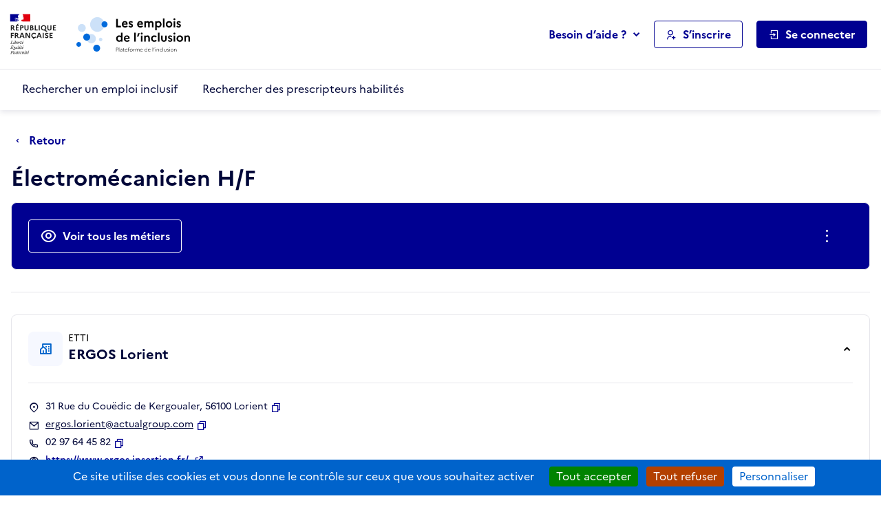

--- FILE ---
content_type: text/html; charset=utf-8
request_url: https://emplois.inclusion.beta.gouv.fr/company/dora-services/56161
body_size: 1315
content:



    <section class="s-section" data-track-content data-content-name="dora-di-banner">
        <div class="s-section__container container">
            <div class="row">
                <div class="col-12">
                    <div class="c-box">
                        <h3 class="mb-3 mb-lg-4">Découvrez l'offre d'insertion disponible sur votre territoire</h3>
                        <div class="row">
                            <div class="col-12 col-lg-3 mb-3 mb-lg-0">
                                <div class="mb-2">
                                    <img src="/static/vendor/theme-inclusion/images/logo-Dora-Horizontal-Couleur.1eb49129168c.png" height="60" alt="DORA - Plateforme de l'inclusion">
                                </div>
                                <p class="fs-sm">
                                    Identifiez rapidement les services répondant aux difficultés et aux besoins des personnes que vous accompagnez
                                </p>
                                <a href="https://dora.inclusion.beta.gouv.fr?mtm_campaign=LesEmplois&amp;mtm_kwd=GeneriqueDecouvrirService" rel="noopener" target="_blank" class="btn-link btn-ico has-external-link">Découvrir tous les services</a>
                            </div>
                            <div class="col-12 col-lg-9">
                                <div class="vstack gap-3">
                                    
                                        <div class="card c-card has-links-inside">
                                            <div class="card-body">
                                                <a href="/company/dora-service-redirect/dora/1139b7c3-16dd-4c0f-b4f6-67dd8aa798b0" rel="noopener" target="_blank" class="btn-link mb-2">Ti Mouv&#x27; - Location solidaire</a>
                                                <ul class="list-unstyled list-inline fs-sm">
                                                    <li class="list-inline-item">Ti Mouv&#x27; - Optim&#x27;ism</li>
                                                    
                                                        <li class="list-inline-item">
                                                            <i class="ri ri-map-pin-2-line me-2" aria-hidden="true"></i>56100 Lorient
                                                        </li>
                                                    
                                                </ul>
                                                <div class="badge-group">
                                                    
                                                        <span class="badge badge-sm bg-info-lighter text-info text-uppercase text-decoration-none">MOBILITE</span>
                                                    
                                                        <span class="badge badge-sm bg-info-lighter text-info text-uppercase text-decoration-none">TROUVER UN EMPLOI</span>
                                                    
                                                    <div class="float-lg-end">
                                                        <span class="text-secondary fs-xs text-decoration-none">Source : Dora</span>
                                                    </div>
                                                </div>
                                            </div>
                                        </div>
                                    
                                        <div class="card c-card has-links-inside">
                                            <div class="card-body">
                                                <a href="/company/dora-service-redirect/dora/aa90e24c-7eb8-4359-9bd1-54fed99f42cf" rel="noopener" target="_blank" class="btn-link mb-2">France Service Le Croisty</a>
                                                <ul class="list-unstyled list-inline fs-sm">
                                                    <li class="list-inline-item">ROI MORVAN COMMUNAUTE</li>
                                                    
                                                        <li class="list-inline-item">
                                                            <i class="ri ri-map-pin-2-line me-2" aria-hidden="true"></i>56540 Le Croisty
                                                        </li>
                                                    
                                                </ul>
                                                <div class="badge-group">
                                                    
                                                        <span class="badge badge-sm bg-info-lighter text-info text-uppercase text-decoration-none">ACCES AUX DROITS ET CITOYENNETE</span>
                                                    
                                                        <span class="badge badge-sm bg-info-lighter text-info text-uppercase text-decoration-none">NUMERIQUE</span>
                                                    
                                                    <div class="float-lg-end">
                                                        <span class="text-secondary fs-xs text-decoration-none">Source : Dora</span>
                                                    </div>
                                                </div>
                                            </div>
                                        </div>
                                    
                                        <div class="card c-card has-links-inside">
                                            <div class="card-body">
                                                <a href="/company/dora-service-redirect/dora/8af662bd-7615-4256-830b-50954c1faba3" rel="noopener" target="_blank" class="btn-link mb-2">Accompagnement social et professionnel personnalisé</a>
                                                <ul class="list-unstyled list-inline fs-sm">
                                                    <li class="list-inline-item">MISSION LOCALE DE CENTRE BRETAGNE</li>
                                                    
                                                        <li class="list-inline-item">
                                                            <i class="ri ri-map-pin-2-line me-2" aria-hidden="true"></i>56300 Pontivy
                                                        </li>
                                                    
                                                </ul>
                                                <div class="badge-group">
                                                    
                                                        <span class="badge badge-sm bg-info-lighter text-info text-uppercase text-decoration-none">MOBILITE</span>
                                                    
                                                        <span class="badge badge-sm bg-info-lighter text-info text-uppercase text-decoration-none">ACCOMPAGNEMENT SOCIAL ET PROFESSIONNEL PERSONNALISE</span>
                                                    
                                                        <span class="badge badge-sm bg-info-lighter text-info text-uppercase text-decoration-none">TROUVER UN EMPLOI</span>
                                                    
                                                    <div class="float-lg-end">
                                                        <span class="text-secondary fs-xs text-decoration-none">Source : Dora</span>
                                                    </div>
                                                </div>
                                            </div>
                                        </div>
                                    
                                </div>
                            </div>
                        </div>
                    </div>
                </div>
            </div>
        </div>
    </section>





--- FILE ---
content_type: text/javascript
request_url: https://emplois.inclusion.beta.gouv.fr/static/vendor/intro-js/intro.min.7e4416a5f1b3.js
body_size: 20832
content:
/*!
 * Intro.js v8.3.2
 * https://introjs.com
 *
 * Copyright (C) 2012-2025 Afshin Mehrabani (@afshinmeh).
 * https://introjs.com
 *
 * Date: Sun, 13 Jul 2025 10:10:02 GMT
 */
!function(t,e){"object"==typeof exports&&"undefined"!=typeof module?module.exports=e():"function"==typeof define&&define.amd?define(e):(t="undefined"!=typeof globalThis?globalThis:t||self).introJs=e()}(this,(function(){"use strict";function t(t,e){(null==e||e>t.length)&&(e=t.length);for(var n=0,r=Array(e);n<e;n++)r[n]=t[n];return r}function e(t){if(Array.isArray(t))return t}function n(t,e,n,r,i,o,a){try{var s=t[o](a),l=s.value}catch(t){return void n(t)}s.done?e(l):Promise.resolve(l).then(r,i)}function r(t){return function(){var e=this,r=arguments;return new Promise((function(i,o){var a=t.apply(e,r);function s(t){n(a,i,o,s,l,"next",t)}function l(t){n(a,i,o,s,l,"throw",t)}s(void 0)}))}}function i(t,e){if(!(t instanceof e))throw new TypeError("Cannot call a class as a function")}function o(t,e){for(var n=0;n<e.length;n++){var r=e[n];r.enumerable=r.enumerable||!1,r.configurable=!0,"value"in r&&(r.writable=!0),Object.defineProperty(t,S(r.key),r)}}function a(t,e,n){return e&&o(t.prototype,e),n&&o(t,n),Object.defineProperty(t,"prototype",{writable:!1}),t}function s(t,e){var n="undefined"!=typeof Symbol&&t[Symbol.iterator]||t["@@iterator"];if(!n){if(Array.isArray(t)||(n=_(t))||e&&t&&"number"==typeof t.length){n&&(t=n);var r=0,i=function(){};return{s:i,n:function(){return r>=t.length?{done:!0}:{done:!1,value:t[r++]}},e:function(t){throw t},f:i}}throw new TypeError("Invalid attempt to iterate non-iterable instance.\nIn order to be iterable, non-array objects must have a [Symbol.iterator]() method.")}var o,a=!0,s=!1;return{s:function(){n=n.call(t)},n:function(){var t=n.next();return a=t.done,t},e:function(t){s=!0,o=t},f:function(){try{a||null==n.return||n.return()}finally{if(s)throw o}}}}function l(t){var e=h();return function(){var n,r=c(t);if(e){var i=c(this).constructor;n=Reflect.construct(r,arguments,i)}else n=r.apply(this,arguments);return b(this,n)}}function u(t,e,n){return(e=S(e))in t?Object.defineProperty(t,e,{value:n,enumerable:!0,configurable:!0,writable:!0}):t[e]=n,t}function c(t){return c=Object.setPrototypeOf?Object.getPrototypeOf.bind():function(t){return t.__proto__||Object.getPrototypeOf(t)},c(t)}function h(){try{var t=!Boolean.prototype.valueOf.call(Reflect.construct(Boolean,[],(function(){})))}catch(t){}return(h=function(){return!!t})()}function f(t){if("undefined"!=typeof Symbol&&null!=t[Symbol.iterator]||null!=t["@@iterator"])return Array.from(t)}function p(){throw new TypeError("Invalid attempt to destructure non-iterable instance.\nIn order to be iterable, non-array objects must have a [Symbol.iterator]() method.")}function d(t,e){var n=Object.keys(t);if(Object.getOwnPropertySymbols){var r=Object.getOwnPropertySymbols(t);e&&(r=r.filter((function(e){return Object.getOwnPropertyDescriptor(t,e).enumerable}))),n.push.apply(n,r)}return n}function v(t){for(var e=1;e<arguments.length;e++){var n=null!=arguments[e]?arguments[e]:{};e%2?d(Object(n),!0).forEach((function(e){u(t,e,n[e])})):Object.getOwnPropertyDescriptors?Object.defineProperties(t,Object.getOwnPropertyDescriptors(n)):d(Object(n)).forEach((function(e){Object.defineProperty(t,e,Object.getOwnPropertyDescriptor(n,e))}))}return t}function g(t,e){if(null==t)return{};var n,r,i=function(t,e){if(null==t)return{};var n={};for(var r in t)if({}.hasOwnProperty.call(t,r)){if(-1!==e.indexOf(r))continue;n[r]=t[r]}return n}(t,e);if(Object.getOwnPropertySymbols){var o=Object.getOwnPropertySymbols(t);for(r=0;r<o.length;r++)n=o[r],-1===e.indexOf(n)&&{}.propertyIsEnumerable.call(t,n)&&(i[n]=t[n])}return i}function b(t,e){if(e&&("object"==typeof e||"function"==typeof e))return e;if(void 0!==e)throw new TypeError("Derived constructors may only return object or undefined");return function(t){if(void 0===t)throw new ReferenceError("this hasn't been initialised - super() hasn't been called");return t}(t)}function m(){m=function(){return e};var t,e={},n=Object.prototype,r=n.hasOwnProperty,i=Object.defineProperty||function(t,e,n){t[e]=n.value},o="function"==typeof Symbol?Symbol:{},a=o.iterator||"@@iterator",s=o.asyncIterator||"@@asyncIterator",l=o.toStringTag||"@@toStringTag";function u(t,e,n){return Object.defineProperty(t,e,{value:n,enumerable:!0,configurable:!0,writable:!0}),t[e]}try{u({},"")}catch(t){u=function(t,e,n){return t[e]=n}}function c(t,e,n,r){var o=e&&e.prototype instanceof g?e:g,a=Object.create(o.prototype),s=new L(r||[]);return i(a,"_invoke",{value:O(t,n,s)}),a}function h(t,e,n){try{return{type:"normal",arg:t.call(e,n)}}catch(t){return{type:"throw",arg:t}}}e.wrap=c;var f="suspendedStart",p="executing",d="completed",v={};function g(){}function b(){}function y(){}var w={};u(w,a,(function(){return this}));var k=Object.getPrototypeOf,x=k&&k(k(N([])));x&&x!==n&&r.call(x,a)&&(w=x);var S=y.prototype=g.prototype=Object.create(w);function C(t){["next","throw","return"].forEach((function(e){u(t,e,(function(t){return this._invoke(e,t)}))}))}function _(t,e){function n(i,o,a,s){var l=h(t[i],t,o);if("throw"!==l.type){var u=l.arg,c=u.value;return c&&"object"==typeof c&&r.call(c,"__await")?e.resolve(c.__await).then((function(t){n("next",t,a,s)}),(function(t){n("throw",t,a,s)})):e.resolve(c).then((function(t){u.value=t,a(u)}),(function(t){return n("throw",t,a,s)}))}s(l.arg)}var o;i(this,"_invoke",{value:function(t,r){function i(){return new e((function(e,i){n(t,r,e,i)}))}return o=o?o.then(i,i):i()}})}function O(e,n,r){var i=f;return function(o,a){if(i===p)throw Error("Generator is already running");if(i===d){if("throw"===o)throw a;return{value:t,done:!0}}for(r.method=o,r.arg=a;;){var s=r.delegate;if(s){var l=E(s,r);if(l){if(l===v)continue;return l}}if("next"===r.method)r.sent=r._sent=r.arg;else if("throw"===r.method){if(i===f)throw i=d,r.arg;r.dispatchException(r.arg)}else"return"===r.method&&r.abrupt("return",r.arg);i=p;var u=h(e,n,r);if("normal"===u.type){if(i=r.done?d:"suspendedYield",u.arg===v)continue;return{value:u.arg,done:r.done}}"throw"===u.type&&(i=d,r.method="throw",r.arg=u.arg)}}}function E(e,n){var r=n.method,i=e.iterator[r];if(i===t)return n.delegate=null,"throw"===r&&e.iterator.return&&(n.method="return",n.arg=t,E(e,n),"throw"===n.method)||"return"!==r&&(n.method="throw",n.arg=new TypeError("The iterator does not provide a '"+r+"' method")),v;var o=h(i,e.iterator,n.arg);if("throw"===o.type)return n.method="throw",n.arg=o.arg,n.delegate=null,v;var a=o.arg;return a?a.done?(n[e.resultName]=a.value,n.next=e.nextLoc,"return"!==n.method&&(n.method="next",n.arg=t),n.delegate=null,v):a:(n.method="throw",n.arg=new TypeError("iterator result is not an object"),n.delegate=null,v)}function A(t){var e={tryLoc:t[0]};1 in t&&(e.catchLoc=t[1]),2 in t&&(e.finallyLoc=t[2],e.afterLoc=t[3]),this.tryEntries.push(e)}function P(t){var e=t.completion||{};e.type="normal",delete e.arg,t.completion=e}function L(t){this.tryEntries=[{tryLoc:"root"}],t.forEach(A,this),this.reset(!0)}function N(e){if(e||""===e){var n=e[a];if(n)return n.call(e);if("function"==typeof e.next)return e;if(!isNaN(e.length)){var i=-1,o=function n(){for(;++i<e.length;)if(r.call(e,i))return n.value=e[i],n.done=!1,n;return n.value=t,n.done=!0,n};return o.next=o}}throw new TypeError(typeof e+" is not iterable")}return b.prototype=y,i(S,"constructor",{value:y,configurable:!0}),i(y,"constructor",{value:b,configurable:!0}),b.displayName=u(y,l,"GeneratorFunction"),e.isGeneratorFunction=function(t){var e="function"==typeof t&&t.constructor;return!!e&&(e===b||"GeneratorFunction"===(e.displayName||e.name))},e.mark=function(t){return Object.setPrototypeOf?Object.setPrototypeOf(t,y):(t.__proto__=y,u(t,l,"GeneratorFunction")),t.prototype=Object.create(S),t},e.awrap=function(t){return{__await:t}},C(_.prototype),u(_.prototype,s,(function(){return this})),e.AsyncIterator=_,e.async=function(t,n,r,i,o){void 0===o&&(o=Promise);var a=new _(c(t,n,r,i),o);return e.isGeneratorFunction(n)?a:a.next().then((function(t){return t.done?t.value:a.next()}))},C(S),u(S,l,"Generator"),u(S,a,(function(){return this})),u(S,"toString",(function(){return"[object Generator]"})),e.keys=function(t){var e=Object(t),n=[];for(var r in e)n.push(r);return n.reverse(),function t(){for(;n.length;){var r=n.pop();if(r in e)return t.value=r,t.done=!1,t}return t.done=!0,t}},e.values=N,L.prototype={constructor:L,reset:function(e){if(this.prev=0,this.next=0,this.sent=this._sent=t,this.done=!1,this.delegate=null,this.method="next",this.arg=t,this.tryEntries.forEach(P),!e)for(var n in this)"t"===n.charAt(0)&&r.call(this,n)&&!isNaN(+n.slice(1))&&(this[n]=t)},stop:function(){this.done=!0;var t=this.tryEntries[0].completion;if("throw"===t.type)throw t.arg;return this.rval},dispatchException:function(e){if(this.done)throw e;var n=this;function i(r,i){return s.type="throw",s.arg=e,n.next=r,i&&(n.method="next",n.arg=t),!!i}for(var o=this.tryEntries.length-1;o>=0;--o){var a=this.tryEntries[o],s=a.completion;if("root"===a.tryLoc)return i("end");if(a.tryLoc<=this.prev){var l=r.call(a,"catchLoc"),u=r.call(a,"finallyLoc");if(l&&u){if(this.prev<a.catchLoc)return i(a.catchLoc,!0);if(this.prev<a.finallyLoc)return i(a.finallyLoc)}else if(l){if(this.prev<a.catchLoc)return i(a.catchLoc,!0)}else{if(!u)throw Error("try statement without catch or finally");if(this.prev<a.finallyLoc)return i(a.finallyLoc)}}}},abrupt:function(t,e){for(var n=this.tryEntries.length-1;n>=0;--n){var i=this.tryEntries[n];if(i.tryLoc<=this.prev&&r.call(i,"finallyLoc")&&this.prev<i.finallyLoc){var o=i;break}}o&&("break"===t||"continue"===t)&&o.tryLoc<=e&&e<=o.finallyLoc&&(o=null);var a=o?o.completion:{};return a.type=t,a.arg=e,o?(this.method="next",this.next=o.finallyLoc,v):this.complete(a)},complete:function(t,e){if("throw"===t.type)throw t.arg;return"break"===t.type||"continue"===t.type?this.next=t.arg:"return"===t.type?(this.rval=this.arg=t.arg,this.method="return",this.next="end"):"normal"===t.type&&e&&(this.next=e),v},finish:function(t){for(var e=this.tryEntries.length-1;e>=0;--e){var n=this.tryEntries[e];if(n.finallyLoc===t)return this.complete(n.completion,n.afterLoc),P(n),v}},catch:function(t){for(var e=this.tryEntries.length-1;e>=0;--e){var n=this.tryEntries[e];if(n.tryLoc===t){var r=n.completion;if("throw"===r.type){var i=r.arg;P(n)}return i}}throw Error("illegal catch attempt")},delegateYield:function(e,n,r){return this.delegate={iterator:N(e),resultName:n,nextLoc:r},"next"===this.method&&(this.arg=t),v}},e}function y(t,e){return y=Object.setPrototypeOf?Object.setPrototypeOf.bind():function(t,e){return t.__proto__=e,t},y(t,e)}function w(t,n){return e(t)||function(t,e){var n=null==t?null:"undefined"!=typeof Symbol&&t[Symbol.iterator]||t["@@iterator"];if(null!=n){var r,i,o,a,s=[],l=!0,u=!1;try{if(o=(n=n.call(t)).next,0===e){if(Object(n)!==n)return;l=!1}else for(;!(l=(r=o.call(n)).done)&&(s.push(r.value),s.length!==e);l=!0);}catch(t){u=!0,i=t}finally{try{if(!l&&null!=n.return&&(a=n.return(),Object(a)!==a))return}finally{if(u)throw i}}return s}}(t,n)||_(t,n)||p()}function k(t){return e(t)||f(t)||_(t)||p()}function x(e){return function(e){if(Array.isArray(e))return t(e)}(e)||f(e)||_(e)||function(){throw new TypeError("Invalid attempt to spread non-iterable instance.\nIn order to be iterable, non-array objects must have a [Symbol.iterator]() method.")}()}function S(t){var e=function(t,e){if("object"!=typeof t||!t)return t;var n=t[Symbol.toPrimitive];if(void 0!==n){var r=n.call(t,e||"default");if("object"!=typeof r)return r;throw new TypeError("@@toPrimitive must return a primitive value.")}return("string"===e?String:Number)(t)}(t,"string");return"symbol"==typeof e?e:e+""}function C(t){return C="function"==typeof Symbol&&"symbol"==typeof Symbol.iterator?function(t){return typeof t}:function(t){return t&&"function"==typeof Symbol&&t.constructor===Symbol&&t!==Symbol.prototype?"symbol":typeof t},C(t)}function _(e,n){if(e){if("string"==typeof e)return t(e,n);var r={}.toString.call(e).slice(8,-1);return"Object"===r&&e.constructor&&(r=e.constructor.name),"Map"===r||"Set"===r?Array.from(e):"Arguments"===r||/^(?:Ui|I)nt(?:8|16|32)(?:Clamped)?Array$/.test(r)?t(e,n):void 0}}function O(t){if(null===t||"object"!==C(t)||"nodeType"in t)return t;var e={};for(var n in t)"jQuery"in window&&window.jQuery&&t[n]instanceof window.jQuery?e[n]=t[n]:e[n]=O(t[n]);return e}var E=function(t,e){return(null!=e?e:document).querySelector(t)},A=function(t,e){return(null!=e?e:document).querySelectorAll(t)},P="data-hint",L="data-step",N="data-hint-position",j=function(t){t.setHints([]);var e=t.getTargetElement(),n=t.getOption("hints");if(n&&n.length>0){var r,i=s(n);try{for(i.s();!(r=i.n()).done;){var o=O(r.value);"string"==typeof o.element&&(o.element=E(o.element)),o.hintPosition=o.hintPosition||t.getOption("hintPosition"),o.hintAnimation=o.hintAnimation||t.getOption("hintAnimation"),null!==o.element&&t.addHint(o)}}catch(t){i.e(t)}finally{i.f()}}else{var a=Array.from(A("*[".concat(P,"]"),e));if(!a||!a.length)return!1;for(var l=0,u=a;l<u.length;l++){var c=u[l],h=c.getAttribute(N),f=t.getOption("hintAnimation");h&&(f="true"===h),t.addHint({element:c,hint:c.getAttribute(P)||"",hintPosition:c.getAttribute(N)||t.getOption("hintPosition"),hintAnimation:f,tooltipClass:c.getAttribute("data-tooltip-class")||void 0,position:c.getAttribute("data-position")||t.getOption("tooltipPosition")})}}return!0};function H(t,e,n){return t[e]=n,t}function T(t,e){for(var n=0,r=Object.entries(e);n<r.length;n++){var i=w(r[n],2);t=H(t,i[0],i[1])}return t}var R=function(t){return"function"==typeof t};var B,D,I,V,F,z,G=new(function(){function t(){i(this,t)}return a(t,[{key:"on",value:function(t,e,n,r){"addEventListener"in t?t.addEventListener(e,n,r):"attachEvent"in t&&t.attachEvent("on".concat(e),n)}},{key:"off",value:function(t,e,n,r){"removeEventListener"in t?t.removeEventListener(e,n,r):"detachEvent"in t&&t.detachEvent("on".concat(e),n)}}]),t}()),W=function(t){return t?"string"==typeof t?function(t,e){var n=E(t,e);if(!n)throw new Error("Element with selector ".concat(t," not found"));return n}(t):t:document.body};function J(t,e){return M.apply(this,arguments)}function M(){return(M=r(m().mark((function t(e,n){var r,i;return m().wrap((function(t){for(;;)switch(t.prev=t.next){case 0:(i=n.isActive)&&(i.val=!1),e.hideHintDialog(),null===(r=e.callback("hintClose"))||void 0===r||r.call(e,n);case 4:case"end":return t.stop()}}),t)})))).apply(this,arguments)}function K(t){return Y.apply(this,arguments)}function Y(){return(Y=r(m().mark((function t(e){var n,r,i;return m().wrap((function(t){for(;;)switch(t.prev=t.next){case 0:n=s(e.getHints()),t.prev=1,n.s();case 3:if((r=n.n()).done){t.next=9;break}return i=r.value,t.next=7,J(e,i);case 7:t.next=3;break;case 9:t.next=14;break;case 11:t.prev=11,t.t0=t.catch(1),n.e(t.t0);case 14:return t.prev=14,n.f(),t.finish(14);case 17:case"end":return t.stop()}}),t,null,[[1,11,14,17]])})))).apply(this,arguments)}function Q(t){return q.apply(this,arguments)}function q(){return(q=r(m().mark((function t(e){var n,r;return m().wrap((function(t){for(;;)switch(t.prev=t.next){case 0:if(!e.isRendered()){t.next=5;break}n=s(e.getHints());try{for(n.s();!(r=n.n()).done;)U(r.value)}catch(t){n.e(t)}finally{n.f()}t.next=7;break;case 5:return t.next=7,e.render();case 7:case"end":return t.stop()}}),t)})))).apply(this,arguments)}function U(t){var e=t.isActive;e&&(e.val=!0)}var X=Object,Z=document,$=X.getPrototypeOf,tt={isConnected:1},et={},nt=$(tt),rt=Function.prototype,it=function(t,e,n,r){return void 0===t&&(setTimeout(n,r),t=new Set),t.add(e),t},ot=function(t,e,n){var r=I;I=e;try{return t(n)}catch(t){return console.error(t),n}finally{I=r}},at=function(t){return t.filter((function(t){var e;return null===(e=t._dom)||void 0===e?void 0:e.isConnected}))},st=function(t){F=it(F,t,(function(){if(F){var t,e=s(F);try{for(e.s();!(t=e.n()).done;){var n=t.value;n._bindings=at(n._bindings),n._listeners=at(n._listeners)}}catch(t){e.e(t)}finally{e.f()}F=z}}),1e3)},lt={get val(){var t;return null===(t=I)||void 0===t||null===(t=t._getters)||void 0===t||t.add(this),this.rawVal},get oldVal(){var t;return null===(t=I)||void 0===t||null===(t=t._getters)||void 0===t||t.add(this),this._oldVal},set val(t){var e,n,r=this;(null===(e=I)||void 0===e||null===(e=e._setters)||void 0===e||e.add(r),t!==r.rawVal)&&(r.rawVal=t,r._bindings.length+r._listeners.length?(null!==(n=D)&&void 0!==n&&n.add(r),B=it(B,r,mt)):r._oldVal=t)}},ut=function(t){return{writable:!0,configurable:!0,enumerable:!0,value:t}},ct=function(t){return X.create(lt,{rawVal:ut(t),_oldVal:ut(t),_bindings:ut([]),_listeners:ut([])})},ht=function(t,e){var n,r={_getters:new Set,_setters:new Set},i={f:t},o=V;V=[];var a=ot(t,r,e);a=(null!==(n=a)&&void 0!==n?n:Z).nodeType?a:new Text(a);var l,u=s(r._getters);try{for(u.s();!(l=u.n()).done;){var c=l.value;r._setters.has(c)||(st(c),c._bindings.push(i))}}catch(t){u.e(t)}finally{u.f()}var h,f=s(V);try{for(f.s();!(h=f.n()).done;){h.value._dom=a}}catch(t){f.e(t)}finally{f.f()}return V=o,i._dom=a},ft=function(t,e,n){var r,i,o;e=null!==(r=e)&&void 0!==r?r:ct();var a={_getters:new Set,_setters:new Set},l={f:t,s:e};l._dom=null!==(i=null!=n?n:null===(o=V)||void 0===o?void 0:o.push(l))&&void 0!==i?i:tt,e.val=ot(t,a,e.rawVal);var u,c=s(a._getters);try{for(c.s();!(u=c.n()).done;){var h=u.value;a._setters.has(h)||(st(h),h._listeners.push(l))}}catch(t){c.e(t)}finally{c.f()}return e},pt=function(t){for(var e=arguments.length,n=new Array(e>1?e-1:0),r=1;r<e;r++)n[r-1]=arguments[r];var i,o=s(n.flat(1/0));try{var a=function(){var e=i.value,n=$(null!=e?e:0),r=n===lt?ht((function(){return e.val})):n===rt?ht(e):e;r!=z&&t.append(r)};for(o.s();!(i=o.n()).done;)a()}catch(t){o.e(t)}finally{o.f()}return t},dt=function(t,e){for(var n,r=arguments.length,i=new Array(r>2?r-2:0),o=2;o<r;o++)i[o-2]=arguments[o];var a,l=$(null!==(n=i[0])&&void 0!==n?n:0)===nt?i:[{}].concat(i),u=k(l),c=u[0],h=u.slice(1),f=t?Z.createElementNS(t,e):Z.createElement(e),p=s(X.entries(c));try{var d=function(){var t,n,r,i,o=w(a.value,2),s=o[0],l=o[1],u="".concat(e,",").concat(s),c=null!==(t=et[u])&&void 0!==t?t:et[u]=null!==(n=null===(r=function t(e){var n;return e?null!==(n=X.getOwnPropertyDescriptor(e,s))&&void 0!==n?n:t($(e)):z}($(f)))||void 0===r?void 0:r.set)&&void 0!==n?n:0,h=s.startsWith("on")?function(t,e){var n=s.slice(2);e&&f.removeEventListener(n,e),f.addEventListener(n,t)}:c?c.bind(f):f.setAttribute.bind(f,s),p=$(null!==(i=l)&&void 0!==i?i:0);s.startsWith("on")||p===rt&&(l=ft(l),p=lt),p===lt?ht((function(){return h(l.val,l._oldVal),f})):h(l)};for(p.s();!(a=p.n()).done;)d()}catch(t){p.e(t)}finally{p.f()}return pt.apply(void 0,[f].concat(x(h)))},vt=function(t){return{get:function(e,n){return dt.bind(z,null!=t?t:null,n)}}},gt=new Proxy((function(t){return new Proxy(dt,vt(t))}),vt()),bt=function(t,e){e?e!==t&&t.replaceWith(e):t.remove()},mt=function(){var t=0,e=B?x(B).filter((function(t){return t.rawVal!==t._oldVal})):[];do{D=new Set;var n,r=s(new Set(e.flatMap((function(t){return t._listeners=at(t._listeners)}))));try{for(r.s();!(n=r.n()).done;){var i=n.value;ft(i.f,i.s,i._dom),i._dom=z}}catch(t){r.e(t)}finally{r.f()}}while(++t<100&&(e=x(D)).length);var o=B?x(B).filter((function(t){return t.rawVal!==t._oldVal})):[];B=z;var a,l=s(new Set(o.flatMap((function(t){return t._bindings=at(t._bindings)}))));try{for(l.s();!(a=l.n()).done;){var u=a.value;u._dom&&bt(u._dom,ht(u.f,u._dom)),u._dom=z}}catch(t){l.e(t)}finally{l.f()}var c,h=s(o);try{for(h.s();!(c=h.n()).done;){var f=c.value;f._oldVal=f.rawVal}}catch(t){h.e(t)}finally{h.f()}},yt={add:pt,tags:gt,state:ct,derive:ft,hydrate:function(t,e){return bt(t,ht(e,t))}},wt="introjs-hints",kt="introjs-tooltiptext";function xt(t,e){var n="";return"currentStyle"in t?n=t.currentStyle[e]:document.defaultView&&document.defaultView.getComputedStyle&&(n=document.defaultView.getComputedStyle(t,null).getPropertyValue(e)),n&&n.toLowerCase?n.toLowerCase():n}function St(t){var e=t.parentElement;return!(!e||"HTML"===e.nodeName)&&("fixed"===xt(t,"position")||St(e))}function Ct(t,e){var n=document.body,r=document.documentElement,i=window.pageYOffset||r.scrollTop||n.scrollTop,o=window.pageXOffset||r.scrollLeft||n.scrollLeft;e=e||n;var a=t.getBoundingClientRect(),s=e.getBoundingClientRect(),l=xt(e,"position"),u={top:0,left:0};return v(v({},u="body"!==e.tagName.toLowerCase()&&"relative"===l||"sticky"===l?Object.assign(u,{top:a.top-s.top,left:a.left-s.left}):St(t)?Object.assign(u,{top:a.top,left:a.left}):Object.assign(u,{top:a.top+i,left:a.left+o})),{width:a.width,height:a.height,bottom:u.top+a.height,right:u.left+a.width,absoluteTop:a.top,absoluteLeft:a.left,absoluteBottom:a.bottom,absoluteRight:a.right})}var _t=yt.tags,Ot=_t.a,Et=_t.div,At=function(t){var e,n=t.index,r=t.hintItem,i=t.onClick,o=t.refreshesSignal,a=Ot((u(e={},L,n.toString()),u(e,"className",(function(){return function(t){var e,n=["introjs-hint"];return t.hintAnimation||n.push("introjs-hint-no-anim"),St(t.element)&&n.push("introjs-fixedhint"),null!==(e=t.isActive)&&void 0!==e&&e.val||n.push("introjs-hidehint"),n.join(" ")}(r)})),u(e,"role","button"),u(e,"tabindex",0),u(e,"onclick",i),e),Et({className:"introjs-hint-dot"}),Et({className:"introjs-hint-pulse"}));return yt.derive((function(){void 0!==o.val&&function(t,e,n){if(void 0!==n){var r=Ct(n),i=20,o=20;switch(t){default:case"top-left":e.style.left="".concat(r.left,"px"),e.style.top="".concat(r.top,"px");break;case"top-right":e.style.left="".concat(r.left+r.width-i,"px"),e.style.top="".concat(r.top,"px");break;case"bottom-left":e.style.left="".concat(r.left,"px"),e.style.top="".concat(r.top+r.height-o,"px");break;case"bottom-right":e.style.left="".concat(r.left+r.width-i,"px"),e.style.top="".concat(r.top+r.height-o,"px");break;case"middle-left":e.style.left="".concat(r.left,"px"),e.style.top="".concat(r.top+(r.height-o)/2,"px");break;case"middle-right":e.style.left="".concat(r.left+r.width-i,"px"),e.style.top="".concat(r.top+(r.height-o)/2,"px");break;case"middle-middle":e.style.left="".concat(r.left+(r.width-i)/2,"px"),e.style.top="".concat(r.top+(r.height-o)/2,"px");break;case"bottom-middle":e.style.left="".concat(r.left+(r.width-i)/2,"px"),e.style.top="".concat(r.top+r.height-o,"px");break;case"top-middle":e.style.left="".concat(r.left+(r.width-i)/2,"px"),e.style.top="".concat(r.top,"px")}}}(r.hintPosition,a,r.element)})),a},Pt=function(t){for(var e=arguments.length,n=new Array(e>1?e-1:0),r=1;r<e;r++)n[r-1]=arguments[r];for(var i=0,o=n;i<o.length;i++){var a=o[i];if(t instanceof SVGElement){var s=t.getAttribute("class")||"";s.match(a)||Lt(t,s,a)}else void 0!==t.classList?t.classList.add(a):t.className.match(a)||Lt(t,t.className,a)}},Lt=function(t){for(var e=arguments.length,n=new Array(e>1?e-1:0),r=1;r<e;r++)n[r-1]=arguments[r];var i=n.filter(Boolean).join(" ");t instanceof SVGElement?t.setAttribute("class",i):void 0!==t.classList?t.classList.value=i:t.className=i},Nt=function(t,e){if(t instanceof SVGElement){var n=t.getAttribute("class")||"";t.setAttribute("class",n.replace(e,"").replace(/\s\s+/g," ").trim())}else t.className=t.className.replace(e,"").replace(/\s\s+/g," ").trim()},jt=function(t){var e="";for(var n in t)e+="".concat(n,":").concat(t[n],";");return e};var Ht=function(t,e,n,r){var i=function(t,e,n,r){if(e&&t&&n){n instanceof Element&&St(n)?Pt(e,"introjs-fixedTooltip"):Nt(e,"introjs-fixedTooltip");var i=Ct(n,t);return{width:"".concat(i.width+r,"px"),height:"".concat(i.height+r,"px"),top:"".concat(i.top-r/2,"px"),left:"".concat(i.left-r/2,"px")}}}(t,e,n,r);i&&function(t,e){var n="";t.style.cssText&&(n+=t.style.cssText),n+="string"==typeof e?e:jt(e),t.style.cssText=n}(e,i)};function Tt(){if(void 0!==window.innerWidth)return{width:window.innerWidth,height:window.innerHeight};var t=document.documentElement;return{width:t.clientWidth,height:t.clientHeight}}var Rt="introjs-skipbutton",Bt="introjs-prevbutton",Dt="introjs-donebutton",It="introjs-dontShowAgain",Vt="introjs-disabled",Ft="introjs-fullbutton";function zt(t,e){t.includes(e)&&t.splice(t.indexOf(e),1)}function Gt(t,e,n,r,i,o){var a=t.slice();r+=10,n+=20;var s="floating";if(e.absoluteBottom+r>o.height&&zt(a,"bottom"),e.absoluteTop-r<0&&zt(a,"top"),e.absoluteRight+n>o.width&&zt(a,"right"),e.absoluteLeft-n<0&&zt(a,"left"),i&&(i=i.split("-")[0]),a.length&&(s=a[0],a.includes(i)&&(s=i)),"top"===s||"bottom"===s){var l,u=[];"top"===s?(l="top-middle-aligned",u=["top-left-aligned","top-middle-aligned","top-right-aligned"]):(l="bottom-middle-aligned",u=["bottom-left-aligned","bottom-middle-aligned","bottom-right-aligned"]),s=function(t,e,n,r){var i=e/2,o=Math.min(n,window.screen.width);return o-t<e&&(zt(r,"top-left-aligned"),zt(r,"bottom-left-aligned")),(t<i||o-t<i)&&(zt(r,"top-middle-aligned"),zt(r,"bottom-middle-aligned")),t<e&&(zt(r,"top-right-aligned"),zt(r,"bottom-right-aligned")),r.length?r[0]:null}(e.absoluteLeft,n,o.width,u)||l}return s}var Wt=yt.tags.div;function Jt(t,e,n,r,i){return t.left+t.width-e-n<0?(r.val="-".concat(t.left,"px"),!1):(i.val="".concat(e,"px"),!0)}function Mt(t,e,n,r,i){return t.left+n+r>e.width?(i.val="".concat(e.width-r-t.left,"px"),!1):(i.val="".concat(n,"px"),!0)}var Kt=function(t,e){var n=t.position,r=t.element,i=t.refreshes,o=t.hintMode,a=void 0!==o&&o,s=t.showStepNumbers,l=void 0!==s&&s,u=t.transitionDuration,c=void 0===u?0:u,h=t.positionPrecedence,f=void 0===h?[]:h,p=t.className,d=t.autoPosition,v=void 0===d||d,g=t.onClick,b=yt.state("auto"),m=yt.state("auto"),y=yt.state("auto"),w=yt.state("auto"),k=yt.state("0"),x=yt.state("0"),S=yt.state(0),C=yt.state(250),_=yt.state(300),O=yt.state(n),E=yt.state(Tt()),A=yt.state(Ct(r)),P=yt.derive((function(){return A.val.top+C.val>E.val.height}));yt.derive((function(){void 0!==i.val&&(E.val=Tt(),A.val=Ct(r))})),yt.derive((function(){void 0!==O.val&&"floating"!==n&&v&&_.val&&C.val&&A.val&&E.val&&(O.val=Gt(f,A.val,_.val,C.val,n,E.val))})),yt.derive((function(){void 0!==_.val&&void 0!==C.val&&void 0!==P.val&&void 0!==O.val&&void 0!==A.val&&void 0!==E.val&&function(t,e,n,r,i,o,a,s,l,u,c,h,f,p){o.val="auto",a.val="auto",s.val="auto",l.val="auto",u.val="0",c.val="0";var d=e.width/2-r/2;switch(t){case"top-right-aligned":var v=0;Jt(e,v,r,s,l),a.val="".concat(e.height+20,"px");break;case"top-middle-aligned":p&&(d+=5),Jt(e,d,r,s,l)&&(l.val=void 0,Mt(e,n,d,r,s)),a.val="".concat(e.height+20,"px");break;case"top-left-aligned":case"top":Mt(e,n,p?0:15,r,s),a.val="".concat(e.height+20,"px");break;case"right":s.val="".concat(e.width+20,"px"),h.val&&(o.val="-".concat(i-e.height-20,"px"));break;case"left":p||!0!==f||(o.val="15px"),h.val&&(o.val="-".concat(i-e.height-20,"px")),l.val="".concat(e.width+20,"px");break;case"floating":s.val="50%",o.val="50%",u.val="-".concat(r/2,"px"),c.val="-".concat(i/2,"px");break;case"bottom-right-aligned":Jt(e,v=0,r,s,l),o.val="".concat(e.height+20,"px");break;case"bottom-middle-aligned":p&&(d+=5),Jt(e,d,r,s,l)&&(l.val="",Mt(e,n,d,r,s)),o.val="".concat(e.height+20,"px");break;default:Mt(e,n,0,r,s),o.val="".concat(e.height+20,"px")}}(O.val,A.val,E.val,_.val,C.val,b,y,w,m,k,x,P,l,a)}));var L,N,j=Wt({style:function(){return"top: ".concat(b.val,"; right: ").concat(m.val,"; bottom: ").concat(y.val,"; left: ").concat(w.val,"; margin-left: ").concat(k.val,"; margin-top: ").concat(x.val,";opacity: ").concat(S.val)},className:function(){return"".concat("introjs-tooltip"," introjs-").concat(O.val," ").concat(p||"")},role:"dialog",onclick:null!=g?g:null},[(L={tooltipPosition:O,tooltipBottomOverflow:P},N=yt.derive((function(){var t=["introjs-arrow"];switch(L.tooltipPosition.val){case"top-right-aligned":t.push("bottom-right");break;case"top-middle-aligned":t.push("bottom-middle");break;case"top-left-aligned":case"top":t.push("bottom");break;case"right":L.tooltipBottomOverflow.val?t.push("left-bottom"):t.push("left");break;case"left":L.tooltipBottomOverflow.val?t.push("right-bottom"):t.push("right");break;case"floating":break;case"bottom-right-aligned":t.push("top-right");break;case"bottom-middle-aligned":t.push("top-middle");break;default:t.push("top")}return t})),Wt({className:function(){var t;return null===(t=N.val)||void 0===t?void 0:t.filter(Boolean).join(" ")},style:function(){return"display: ".concat("floating"===L.tooltipPosition.val?"none":"block",";")}})),[e]]);return setTimeout((function(){S.val=1}),c),setTimeout((function(){C.val=j.offsetHeight,_.val=j.offsetWidth}),1),j},Yt=function(t){var e=t.text,n=t.container,r=t.tooltipRenderAsHtml;return yt.derive((function(){var t=n;if(t)if(t.innerHTML="",r&&e){var i=document.createRange().createContextualFragment(e);t.appendChild(i)}else t.textContent=e})),n},Qt=["hintItem","closeButtonEnabled","closeButtonOnClick","closeButtonLabel","closeButtonClassName","className","renderAsHtml"],qt=yt.tags,Ut=qt.a,Xt=qt.div,Zt=["activeHintSignal","targetElement","helperElementPadding"],$t=yt.tags.div,te=function(t){var e=t.activeHintSignal,n=t.targetElement,r=t.helperElementPadding,i=g(t,Zt),o=e.val;return function(){var t;if(null==e.val)return null;if(o!==e.val)return null;var a=$t((u(t={},L,e.val),u(t,"className","".concat("introjs-tooltipReferenceLayer"," ").concat("introjs-hintReference")),t),function(t){var e=t.hintItem,n=t.closeButtonEnabled,r=t.closeButtonOnClick,i=t.closeButtonLabel,o=t.closeButtonClassName,a=t.className,s=t.renderAsHtml,l=g(t,Qt),u=e.hint;return Kt(v(v({},l),{},{element:e.hintTooltipElement,position:e.position,hintMode:!0,onClick:function(t){t.stopPropagation?t.stopPropagation():t.cancelBubble=!0}}),[Xt({className:"".concat(kt," ").concat(a||"")},Yt({text:u||"",tooltipRenderAsHtml:s,container:Xt({className:kt})}),n?Ut({className:o,role:"button",onclick:function(){return r(e)}},i):null)])}(i));return setTimeout((function(){Ht(n,a,i.hintItem.hintTooltipElement,r)}),1),a}},ee=yt.tags.div,ne=function(t,e){return function(n){var r=n||window.event;r&&r.stopPropagation&&r.stopPropagation(),r&&null!==r.cancelBubble&&(r.cancelBubble=!0),t.showHintDialog(e)}},re=function(){function t(e,n){i(this,t),u(this,"_root",void 0),u(this,"_hints",[]),u(this,"_targetElement",void 0),u(this,"_options",void 0),u(this,"_activeHintSignal",yt.state(void 0)),u(this,"_refreshesSignal",yt.state(0)),u(this,"callbacks",{}),u(this,"_hintsAutoRefreshFunction",void 0),u(this,"_windowClickFunction",void 0),this._targetElement=W(e),this._options=n?T(this._options,n):{hints:[],isActive:!0,tooltipPosition:"bottom",tooltipClass:"",hintPosition:"top-middle",hintButtonLabel:"Got it",hintShowButton:!0,hintAutoRefreshInterval:10,hintAnimation:!0,buttonClass:"introjs-button",helperElementPadding:10,autoPosition:!0,positionPrecedence:["bottom","top","right","left"],tooltipRenderAsHtml:!0}}var e,n,o,l,c,h;return a(t,[{key:"callback",value:function(t){var e=this.callbacks[t];if(R(e))return e}},{key:"getTargetElement",value:function(){return this._targetElement}},{key:"getHints",value:function(){return this._hints}},{key:"getHint",value:function(t){return this._hints[t]}},{key:"setHints",value:function(t){return this._hints=t,this}},{key:"addHint",value:function(t){return t.isActive=yt.state(!0),this._hints.push(t),this}},{key:"getActiveHintSignal",value:function(){return this._activeHintSignal}},{key:"getRefreshesSignal",value:function(){return this._refreshesSignal}},{key:"isRendered",value:function(){return void 0!==this._root}},{key:"createRoot",value:function(){this._root=function(t){var e,n=t.hint,r=[],i=s(n.getHints().entries());try{for(i.s();!(e=i.n()).done;){var o=w(e.value,2),a=o[0],l=o[1],u=At({index:a,hintItem:l,onClick:ne(n,a),refreshesSignal:n.getRefreshesSignal()});l.hintTooltipElement=u,r.push(u)}}catch(t){i.e(t)}finally{i.f()}var c=ee.apply(void 0,[{className:wt}].concat(r));return yt.derive((function(){var t=n.getActiveHintSignal();if(void 0!==t.val){var e=t.val,r=n.getHints()[e];if(r){var i=te({activeHintSignal:t,hintItem:r,helperElementPadding:n.getOption("helperElementPadding"),targetElement:n.getTargetElement(),refreshes:n.getRefreshesSignal(),showStepNumbers:!1,renderAsHtml:n.getOption("tooltipRenderAsHtml"),autoPosition:n.getOption("autoPosition"),positionPrecedence:n.getOption("positionPrecedence"),closeButtonEnabled:n.getOption("hintShowButton"),closeButtonLabel:n.getOption("hintButtonLabel"),closeButtonClassName:n.getOption("buttonClass"),closeButtonOnClick:function(t){return J(n,t)},className:n.getOption("tooltipClass")});yt.add(c,i)}}})),c}({hint:this}),yt.add(this._targetElement,this._root)}},{key:"recreateRoot",value:function(){this._root&&(this._root.remove(),this.createRoot())}},{key:"render",value:(h=r(m().mark((function t(){var e;return m().wrap((function(t){for(;;)switch(t.prev=t.next){case 0:if(this.isActive()){t.next=2;break}return t.abrupt("return",this);case 2:if(!this.isRendered()){t.next=4;break}return t.abrupt("return",this);case 4:return j(this),this.createRoot(),null===(e=this.callback("hintsAdded"))||void 0===e||e.call(this),this.enableHintAutoRefresh(),this.enableCloseDialogOnWindowClick(),t.abrupt("return",this);case 10:case"end":return t.stop()}}),t,this)}))),function(){return h.apply(this,arguments)})},{key:"enableCloseDialogOnWindowClick",value:function(){var t=this;this._windowClickFunction=function(){t._activeHintSignal.val=void 0},G.on(document,"click",this._windowClickFunction,!1)}},{key:"disableCloseDialogOnWindowClick",value:function(){this._windowClickFunction&&G.off(document,"click",this._windowClickFunction,!1)}},{key:"addHints",value:(c=r(m().mark((function t(){return m().wrap((function(t){for(;;)switch(t.prev=t.next){case 0:return t.abrupt("return",this.render());case 1:case"end":return t.stop()}}),t,this)}))),function(){return c.apply(this,arguments)})},{key:"hideHint",value:(l=r(m().mark((function t(e){var n;return m().wrap((function(t){for(;;)switch(t.prev=t.next){case 0:if(!(n=this.getHint(e))){t.next=4;break}return t.next=4,J(this,n);case 4:return t.abrupt("return",this);case 5:case"end":return t.stop()}}),t,this)}))),function(t){return l.apply(this,arguments)})},{key:"hideHints",value:(o=r(m().mark((function t(){return m().wrap((function(t){for(;;)switch(t.prev=t.next){case 0:return t.next=2,K(this);case 2:return t.abrupt("return",this);case 3:case"end":return t.stop()}}),t,this)}))),function(){return o.apply(this,arguments)})},{key:"showHint",value:function(t){var e=this.getHint(t);return e&&U(e),this}},{key:"showHints",value:(n=r(m().mark((function t(){return m().wrap((function(t){for(;;)switch(t.prev=t.next){case 0:return t.next=2,Q(this);case 2:return t.abrupt("return",this);case 3:case"end":return t.stop()}}),t,this)}))),function(){return n.apply(this,arguments)})},{key:"destroy",value:function(){return this._root&&(this._root.remove(),this._root=void 0),this.disableHintAutoRefresh(),this.disableCloseDialogOnWindowClick(),this}},{key:"removeHints",value:function(){return this.destroy(),this}},{key:"removeHint",value:function(t){return this._hints=this._hints.filter((function(e,n){return n!==t})),this.recreateRoot(),this}},{key:"showHintDialog",value:(e=r(m().mark((function t(e){var n,r;return m().wrap((function(t){for(;;)switch(t.prev=t.next){case 0:if(n=this.getHint(e)){t.next=3;break}return t.abrupt("return");case 3:if(this._activeHintSignal.val===e){t.next=9;break}return this._activeHintSignal.val=e,t.next=7,null===(r=this.callback("hintClick"))||void 0===r?void 0:r.call(this,n);case 7:t.next=10;break;case 9:this._activeHintSignal.val=void 0;case 10:return t.abrupt("return",this);case 11:case"end":return t.stop()}}),t,this)}))),function(t){return e.apply(this,arguments)})},{key:"hideHintDialog",value:function(){return this._activeHintSignal.val=void 0,this}},{key:"refresh",value:function(){return this.isRendered()?(void 0!==this._refreshesSignal.val&&(this._refreshesSignal.val+=1),this):this}},{key:"enableHintAutoRefresh",value:function(){var t,e,n,r=this,i=this.getOption("hintAutoRefreshInterval");return i>=0&&(this._hintsAutoRefreshFunction=(t=function(){return r.refresh()},e=i,function(){for(var r=arguments.length,i=new Array(r),o=0;o<r;o++)i[o]=arguments[o];window.clearTimeout(n),n=window.setTimeout((function(){t(i)}),e)}),G.on(window,"scroll",this._hintsAutoRefreshFunction,!0),G.on(window,"resize",this._hintsAutoRefreshFunction,!0)),this}},{key:"disableHintAutoRefresh",value:function(){return this._hintsAutoRefreshFunction&&(G.off(window,"scroll",this._hintsAutoRefreshFunction,!0),G.on(window,"resize",this._hintsAutoRefreshFunction,!0),this._hintsAutoRefreshFunction=void 0),this}},{key:"getOption",value:function(t){return this._options[t]}},{key:"setOptions",value:function(t){return this._options=T(this._options,t),this}},{key:"setOption",value:function(t,e){return this._options=H(this._options,t,e),this}},{key:"clone",value:function(){return new t(this._targetElement,this._options)}},{key:"isActive",value:function(){return this.getOption("isActive")}},{key:"onHintsAdded",value:function(t){if(!R(t))throw new Error("Provided callback for onhintsadded was not a function.");return this.callbacks.hintsAdded=t,this}},{key:"onhintsadded",value:function(t){this.onHintsAdded(t)}},{key:"onHintClick",value:function(t){if(!R(t))throw new Error("Provided callback for onhintclick was not a function.");return this.callbacks.hintClick=t,this}},{key:"onhintclick",value:function(t){this.onHintClick(t)}},{key:"onHintClose",value:function(t){if(!R(t))throw new Error("Provided callback for onhintclose was not a function.");return this.callbacks.hintClose=t,this}},{key:"onhintclose",value:function(t){this.onHintClose(t)}}]),t}(),ie="data-step-number",oe="data-intro",ae="data-disable-interaction";function se(t){Pt(t,"introjs-showElement");var e=xt(t,"position");"absolute"!==e&&"relative"!==e&&"sticky"!==e&&"fixed"!==e&&Pt(t,"introjs-relativePosition")}function le(t,e){return ue.apply(this,arguments)}function ue(){return(ue=r(m().mark((function t(e,n){var r,i;return m().wrap((function(t){for(;;)switch(t.prev=t.next){case 0:return null===(r=e.callback("change"))||void 0===r||r.call(e,n.element),ce(),se(n.element),t.next=5,null===(i=e.callback("afterChange"))||void 0===i?void 0:i.call(e,n.element);case 5:case"end":return t.stop()}}),t)})))).apply(this,arguments)}function ce(){for(var t,e=0,n=Array.from(A(".".concat("introjs-showElement"),t));e<n.length;e++){var r=n[e];Nt(r,/introjs-[a-zA-Z]+/g)}}function he(t){return fe.apply(this,arguments)}function fe(){return fe=r(m().mark((function t(e){var n,r,i,o;return m().wrap((function(t){for(;;)switch(t.prev=t.next){case 0:if(e.incrementCurrentStep(),void 0!==(r=e.getCurrentStep())){t.next=4;break}return t.abrupt("return",!1);case 4:return i=e.getStep(r),!0,t.next=8,null===(n=e.callback("beforeChange"))||void 0===n?void 0:n.call(e,i&&i.element,e.getCurrentStep(),e.getDirection());case 8:if(!1!==t.sent){t.next=12;break}return e.decrementCurrentStep(),t.abrupt("return",!1);case 12:if(!e.isEnd()){t.next=18;break}return t.next=15,null===(o=e.callback("complete"))||void 0===o?void 0:o.call(e,e.getCurrentStep(),"end");case 15:return t.next=17,e.exit();case 17:return t.abrupt("return",!1);case 18:return t.next=20,le(e,i);case 20:return t.abrupt("return",!0);case 21:case"end":return t.stop()}}),t)}))),fe.apply(this,arguments)}function pe(t){return de.apply(this,arguments)}function de(){return de=r(m().mark((function t(e){var n,r,i;return m().wrap((function(t){for(;;)switch(t.prev=t.next){case 0:if(!(void 0===(r=e.getCurrentStep())||r<=0)){t.next=3;break}return t.abrupt("return",!1);case 3:if(e.decrementCurrentStep(),void 0!==(r=e.getCurrentStep())){t.next=7;break}return t.abrupt("return",!1);case 7:return i=e.getStep(r),!0,t.next=11,null===(n=e.callback("beforeChange"))||void 0===n?void 0:n.call(e,i&&i.element,e.getCurrentStep(),e.getDirection());case 11:if(!1!==t.sent){t.next=15;break}return e.incrementCurrentStep(),t.abrupt("return",!1);case 15:return t.next=17,le(e,i);case 17:return t.abrupt("return",!0);case 18:case"end":return t.stop()}}),t)}))),de.apply(this,arguments)}var ve=function(t){var e,n=[];if(null!==(e=t.getOption("steps"))&&void 0!==e&&e.length){var r,i=s(t.getOption("steps"));try{for(i.s();!(r=i.n()).done;){var o=O(r.value);o.step=n.length+1,o.title=o.title||"","string"==typeof o.element&&(o.element=E(o.element)||void 0),o.element||(o.element=t.appendFloatingElement(),o.position="floating"),o.position=o.position||t.getOption("tooltipPosition"),o.scrollTo=o.scrollTo||t.getOption("scrollTo"),void 0===o.disableInteraction&&(o.disableInteraction=t.getOption("disableInteraction")),null!==o.element&&n.push(o)}}catch(t){i.e(t)}finally{i.f()}}else{var a=Array.from(A("*[".concat(oe,"]"),t.getTargetElement()));if(a.length<1)return[];for(var l=[],u=0,c=a;u<c.length;u++){var h=c[u];if((!t.getOption("group")||h.getAttribute("data-intro-group")===t.getOption("group"))&&"none"!==h.style.display){var f=parseInt(h.getAttribute("data-step")||"0",10),p=t.getOption("disableInteraction");h.hasAttribute(ae)&&(p=!!h.getAttribute(ae));var d={step:f,element:h,title:h.getAttribute("data-title")||"",intro:h.getAttribute(oe)||"",tooltipClass:h.getAttribute("data-tooltip-class")||void 0,highlightClass:h.getAttribute("data-highlight-class")||void 0,position:h.getAttribute("data-position")||t.getOption("tooltipPosition"),scrollTo:h.getAttribute("data-scroll-to")||t.getOption("scrollTo"),disableInteraction:p};f>0?n[f-1]=d:l.push(d)}}for(var v=0;l.length>0;v++)if(void 0===n[v]){var g=l.shift();if(!g)break;g.step=v+1,n[v]=g}}return(n=n.filter((function(t){return t}))).sort((function(t,e){return t.step-e.step})),n};var ge=function(){var t=r(m().mark((function t(e){var n,r;return m().wrap((function(t){for(;;)switch(t.prev=t.next){case 0:if(e.isActive()){t.next=2;break}return t.abrupt("return",!1);case 2:if(!e.hasStarted()){t.next=4;break}return t.abrupt("return",!1);case 4:return t.next=6,null===(n=e.callback("start"))||void 0===n?void 0:n.call(e,e.getTargetElement());case 6:if(0!==(r=ve(e)).length){t.next=9;break}return t.abrupt("return",!1);case 9:return e.setSteps(r),t.next=12,he(e);case 12:return t.abrupt("return",!0);case 13:case"end":return t.stop()}}),t)})));return function(e){return t.apply(this,arguments)}}();function be(t){return me.apply(this,arguments)}function me(){return me=r(m().mark((function t(e){var n,r,i,o,a,s=arguments;return m().wrap((function(t){for(;;)switch(t.prev=t.next){case 0:return i=s.length>1&&void 0!==s[1]&&s[1],o=e.getTargetElement(),a=!0,t.next=5,null===(n=e.callback("beforeExit"))||void 0===n?void 0:n.call(e,o);case 5:if(a=t.sent,i||!1!==a){t.next=8;break}return t.abrupt("return",!1);case 8:return ce(),t.next=11,null===(r=e.callback("exit"))||void 0===r?void 0:r.call(e);case 11:return e.resetCurrentStep(),t.abrupt("return",!0);case 13:case"end":return t.stop()}}),t)}))),me.apply(this,arguments)}function ye(t,e,n){var r,i=(u(r={},t,e),u(r,"path","/"),u(r,"expires",void 0),r);if(n){var o=new Date;o.setTime(o.getTime()+24*n*60*60*1e3),i.expires=o.toUTCString()}var a=[];for(var s in i)a.push("".concat(s,"=").concat(i[s]));return document.cookie=a.join("; "),we(t)}function we(t){return(e={},document.cookie.split(";").forEach((function(t){var n=w(t.split("="),2),r=n[0],i=n[1];e[r.trim()]=i})),e)[t];var e}var ke="true";function xe(t,e,n){t?ye(e,ke,n):ye(e,"",-1)}function Se(){return(Se=r(m().mark((function t(e,n){var r,i,o;return m().wrap((function(t){for(;;)switch(t.prev=t.next){case 0:if(null===(r=void 0===n.code?n.which:n.code)&&(r=null===n.charCode?n.keyCode:n.charCode),"Escape"!==r&&27!==r||!0!==e.getOption("exitOnEsc")){t.next=7;break}return t.next=5,e.exit();case 5:t.next=39;break;case 7:if("ArrowLeft"!==r&&37!==r){t.next=12;break}return t.next=10,pe(e);case 10:t.next=39;break;case 12:if("ArrowRight"!==r&&39!==r){t.next=17;break}return t.next=15,he(e);case 15:t.next=39;break;case 17:if("Enter"!==r&&"NumpadEnter"!==r&&13!==r){t.next=39;break}if(!(i=n.target||n.srcElement)||!i.className.match(Bt)){t.next=24;break}return t.next=22,pe(e);case 22:t.next=38;break;case 24:if(!i||!i.className.match(Rt)){t.next=32;break}if(!e.isEnd()){t.next=28;break}return t.next=28,null===(o=e.callback("complete"))||void 0===o?void 0:o.call(e,e.getCurrentStep(),"skip");case 28:return t.next=30,e.exit();case 30:t.next=38;break;case 32:if(!i||!i.getAttribute(ie)){t.next=36;break}i.click(),t.next=38;break;case 36:return t.next=38,he(e);case 38:n.preventDefault?n.preventDefault():n.returnValue=!1;case 39:case"end":return t.stop()}}),t)})))).apply(this,arguments)}var Ce=function(t,e,n,r){Ht(t,e,n.element,"floating"===n.position?0:r)};function _e(t,e){if(t){var n=function(t){var e=window.getComputedStyle(t),n="absolute"===e.position,r=/(auto|scroll)/;if("fixed"===e.position)return document.body;for(var i=t;i=i.parentElement;)if(e=window.getComputedStyle(i),(!n||"static"!==e.position)&&r.test(e.overflow+e.overflowY+e.overflowX))return i;return document.body}(e);n!==document.body&&(n.scrollTop=e.offsetTop-n.offsetTop)}}function Oe(t,e,n,r,i){var o;if("off"!==e&&(t&&(o="tooltip"===e?i.getBoundingClientRect():r.getBoundingClientRect(),!function(t){var e=t.getBoundingClientRect();return e.top>=0&&e.left>=0&&e.bottom+80<=window.innerHeight&&e.right<=window.innerWidth}(r)))){var a=Tt().height;o.bottom-(o.bottom-o.top)<0||r.clientHeight>a?window.scrollBy(0,o.top-(a/2-o.height/2)-n):window.scrollBy(0,o.top-(a/2-o.height/2)+n)}}var Ee=["step","currentStep","steps","onBulletClick","bullets","buttons","nextLabel","onNextClick","prevLabel","onPrevClick","skipLabel","onSkipClick","buttonClass","nextToDone","doneLabel","hideNext","hidePrev","progress","progressBarAdditionalClass","stepNumbers","stepNumbersOfLabel","scrollToElement","scrollPadding","dontShowAgain","onDontShowAgainChange","dontShowAgainLabel","renderAsHtml"],Ae=yt.tags,Pe=Ae.h1,Le=Ae.div,Ne=Ae.input,je=Ae.label,He=Ae.ul,Te=Ae.li,Re=Ae.a,Be=function(t){var e=t.label,n=t.onClick,r=t.disabled,i=t.className;return Re({role:"button",tabIndex:0,ariaDisabled:null!=r&&r,onclick:n,className:null!=i?i:""},[e])},De=function(t){var e=t.steps,n=t.currentStep,r=t.buttonClass,i=t.nextToDone,o=t.doneLabel,a=t.hideNext,s=t.nextLabel,l=t.onNextClick,u=t.hidePrev,c=t.prevLabel,h=t.onPrevClick;return Le({className:"introjs-tooltipbuttons"},e.length>1?function(t){var e=t.label,n=t.steps,r=t.currentStep,i=t.hidePrev,o=t.hideNext,a=t.onClick,s=t.buttonClass,l=0===r&&n.length>1,u=l&&!i,c=l&&i,h=(r===n.length-1||1===n.length)&&o;return Be({label:e,onClick:a,disabled:u,className:function(){var t=[s,Bt];return h&&t.push(Ft),u&&t.push(Vt),c&&t.push("introjs-hidden"),t.filter(Boolean).join(" ")}})}({label:c,steps:e,currentStep:n,hidePrev:u,hideNext:a,onClick:h,buttonClass:r}):null,function(t){var e=t.steps,n=t.currentStep,r=t.nextLabel,i=t.doneLabel,o=t.hideNext,a=t.hidePrev,s=t.nextToDone,l=t.onClick,u=t.buttonClass,c=0===n&&e.length>1&&a,h=n===e.length-1||1===e.length,f=yt.derive((function(){return h&&!o&&!s})),p=yt.derive((function(){return h&&!o&&s})),d=Be({label:p.val?i:r,onClick:l,className:function(){var t=[u,"introjs-nextbutton"];return p.val&&t.push(Dt),f.val&&t.push(Vt),c&&t.push(Ft),t.filter(Boolean).join(" ")}});return setTimeout((function(){d.focus()}),1),d}({currentStep:n,steps:e,doneLabel:o,nextLabel:s,onClick:l,hideNext:a,hidePrev:u,nextToDone:i,buttonClass:r}))},Ie=function(t){var e=t.step,n=t.currentStep,r=t.steps,i=t.onBulletClick,o=t.bullets,a=t.buttons,s=t.nextLabel,l=t.onNextClick,c=t.prevLabel,h=t.onPrevClick,f=t.skipLabel,p=t.onSkipClick,d=t.buttonClass,b=t.nextToDone,m=t.doneLabel,y=t.hideNext,w=t.hidePrev,k=t.progress,S=t.progressBarAdditionalClass,C=t.stepNumbers,_=t.stepNumbersOfLabel,O=t.scrollToElement,E=t.scrollPadding,A=t.dontShowAgain,P=t.onDontShowAgainChange,L=t.dontShowAgainLabel,N=t.renderAsHtml,j=g(t,Ee),H=[],T=e.title,R=e.intro,B=e.position;H.push(function(t){var e=t.title,n=t.skipLabel,r=t.renderAsHtml,i=t.onSkipClick,o=Yt({text:e,tooltipRenderAsHtml:r,container:Pe({className:"introjs-tooltip-title"})});return Le({className:"introjs-tooltip-header"},[o,Be({className:Rt,label:n,onClick:i})])}({title:T,skipLabel:f,renderAsHtml:N,onSkipClick:p})),H.push(Yt({text:R,tooltipRenderAsHtml:N,container:Le({className:"introjs-tooltiptext"})})),A&&H.push(function(t){var e=t.dontShowAgainLabel,n=t.onDontShowAgainChange;return Le({className:It},[Ne({type:"checkbox",id:It,name:It,onchange:function(t){n(t.target.checked)}}),je({for:It},e)])}({dontShowAgainLabel:L,onDontShowAgainChange:P})),o&&H.push(function(t){var e=t.step,n=t.steps,r=t.onBulletClick;return Le({className:"introjs-bullets"},[He({role:"tablist"},x(n.map((function(t){var n=t.step;return Te({role:"presentation"},[Re(u({role:"tab",className:function(){return"".concat(e.step===n?"active":"")},onclick:function(t){var e=t.target.getAttribute(ie);e&&r(parseInt(e,10))},innerHTML:"&nbsp;"},ie,n))])}))))])}({step:e,steps:r,onBulletClick:i})),k&&H.push(function(t){var e=t.steps,n=t.currentStep,r=t.progressBarAdditionalClass,i=(n+1)/e.length*100;return Le({className:"introjs-progress"},[Le({className:"".concat("introjs-progressbar"," ").concat(r||""),role:"progress","aria-valuemin":"0","aria-valuemax":"100","aria-valuenow":function(){return i.toString()},style:"width:".concat(i,"%;")})])}({steps:r,currentStep:n,progressBarAdditionalClass:S})),C&&H.push(function(t){var e=t.step,n=t.steps,r=t.stepNumbersOfLabel;return Le({className:"introjs-helperNumberLayer"},["".concat(e.step," ").concat(r," ").concat(n.length)])}({step:e,steps:r,stepNumbersOfLabel:_})),a&&H.push(De({steps:r,currentStep:n,nextLabel:s,onNextClick:l,prevLabel:c,onPrevClick:h,buttonClass:d,nextToDone:b,doneLabel:m,hideNext:y,hidePrev:w}));var D=Kt(v(v({},j),{},{element:e.element,hintMode:!1,position:B}),H);return function(t){var e=t.step,n=t.tooltip,r=t.scrollToElement,i=t.scrollPadding;_e(r,e.element),Oe(r,e.scrollTo,i,e.element,n)}({step:e,tooltip:D,scrollToElement:O,scrollPadding:E}),D},Ve=["targetElement","helperElementPadding"],Fe=yt.tags.div,ze=yt.tags.div,Ge=yt.tags.div,We=yt.tags.div,Je=yt.tags.div,Me=function(t){var e=t.tour,n=e.getCurrentStepSignal(),i=e.getRefreshesSignal(),o=e.getSteps(),a=function(t){var e=t.currentStep,n=t.steps,r=t.refreshes,i=t.targetElement,o=t.tourHighlightClass,a=t.overlayOpacity,s=t.helperLayerPadding,l=yt.derive((function(){return void 0!==e.val?n[e.val]:null})),u=ze({className:function(){return function(t){var e=t.step,n=t.tourHighlightClass,r="introjs-helperLayer";return e.val&&"string"==typeof e.val.highlightClass&&(r+=" ".concat(e.val.highlightClass)),"string"==typeof n&&(r+=" ".concat(n)),r}({step:l,tourHighlightClass:o})},style:jt({"box-shadow":"0 0 1px 2px rgba(33, 33, 33, 0.8), rgba(33, 33, 33, ".concat(a.toString(),") 0 0 0 5000px")})});return yt.derive((function(){l.val&&void 0!==r.val&&Ce(i,u,l.val,s)})),u}({currentStep:n,steps:o,refreshes:i,targetElement:e.getTargetElement(),tourHighlightClass:e.getOption("highlightClass"),overlayOpacity:e.getOption("overlayOpacity"),helperLayerPadding:e.getOption("helperElementPadding")}),s=yt.state(0),l=0,u=Je({className:"introjs-tour",style:function(){return jt({opacity:"".concat(s.val)})}},a,(function(){if(void 0===n.val)return null;var t=yt.derive((function(){return void 0!==n.val?o[n.val]:null}));if(!t.val)return null;var a,s,u,c,h=function(t){var e=t.exitOnOverlayClick,n=t.onExitTour,i=We({className:"introjs-overlay",style:jt({top:0,bottom:0,left:0,right:0,position:"fixed",cursor:e?"pointer":"auto"})});return e&&(i.onclick=r(m().mark((function t(){return m().wrap((function(t){for(;;)switch(t.prev=t.next){case 0:return t.next=2,n();case 2:case"end":return t.stop()}}),t)})))),i}({exitOnOverlayClick:!0===e.getOption("exitOnOverlayClick"),onExitTour:(a=r(m().mark((function t(){return m().wrap((function(t){for(;;)switch(t.prev=t.next){case 0:return t.abrupt("return",e.exit());case 1:case"end":return t.stop()}}),t)}))),function(){return a.apply(this,arguments)})}),f=function(t){var e=t.targetElement,n=t.helperElementPadding,r=g(t,Ve),i=Fe({className:"introjs-tooltipReferenceLayer"},Ie(r));return yt.derive((function(){null!=r.refreshes.val&&Ce(e,i,r.step,n)})),i}({step:t.val,targetElement:e.getTargetElement(),refreshes:i,helperElementPadding:e.getOption("helperElementPadding"),transitionDuration:l,positionPrecedence:e.getOption("positionPrecedence"),autoPosition:e.getOption("autoPosition"),showStepNumbers:e.getOption("showStepNumbers"),steps:e.getSteps(),currentStep:n.val,onBulletClick:function(t){e.goToStep(t)},bullets:e.getOption("showBullets"),buttons:e.getOption("showButtons"),nextLabel:e.getOption("nextLabel"),onNextClick:(c=r(m().mark((function t(n){var r;return m().wrap((function(t){for(;;)switch(t.prev=t.next){case 0:if(e.isLastStep()){t.next=5;break}return t.next=3,he(e);case 3:t.next=10;break;case 5:if(!new RegExp(Dt,"gi").test(n.target.className)){t.next=10;break}return t.next=8,null===(r=e.callback("complete"))||void 0===r?void 0:r.call(e,e.getCurrentStep(),"done");case 8:return t.next=10,e.exit();case 10:case"end":return t.stop()}}),t)}))),function(t){return c.apply(this,arguments)}),prevLabel:e.getOption("prevLabel"),onPrevClick:(u=r(m().mark((function t(){var n;return m().wrap((function(t){for(;;)switch(t.prev=t.next){case 0:if(!(void 0!==(n=e.getCurrentStep())&&n>0)){t.next=4;break}return t.next=4,pe(e);case 4:case"end":return t.stop()}}),t)}))),function(){return u.apply(this,arguments)}),skipLabel:e.getOption("skipLabel"),onSkipClick:(s=r(m().mark((function t(){var n,r;return m().wrap((function(t){for(;;)switch(t.prev=t.next){case 0:if(!e.isLastStep()){t.next=3;break}return t.next=3,null===(r=e.callback("complete"))||void 0===r?void 0:r.call(e,e.getCurrentStep(),"skip");case 3:return t.next=5,null===(n=e.callback("skip"))||void 0===n?void 0:n.call(e,e.getCurrentStep());case 5:return t.next=7,e.exit();case 7:case"end":return t.stop()}}),t)}))),function(){return s.apply(this,arguments)}),buttonClass:e.getOption("buttonClass"),nextToDone:e.getOption("nextToDone"),doneLabel:e.getOption("doneLabel"),hideNext:e.getOption("hideNext"),hidePrev:e.getOption("hidePrev"),className:t.val.tooltipClass||e.getOption("tooltipClass"),progress:e.getOption("showProgress"),progressBarAdditionalClass:e.getOption("progressBarAdditionalClass"),stepNumbers:e.getOption("showStepNumbers"),stepNumbersOfLabel:e.getOption("stepNumbersOfLabel"),scrollToElement:e.getOption("scrollToElement"),scrollPadding:e.getOption("scrollPadding"),dontShowAgain:e.getOption("dontShowAgain"),onDontShowAgainChange:function(t){e.setDontShowAgain(t)},dontShowAgainLabel:e.getOption("dontShowAgainLabel"),renderAsHtml:e.getOption("tooltipRenderAsHtml")}),p=t.val.disableInteraction?function(t){var e=t.currentStep,n=t.steps,r=t.refreshes,i=t.targetElement,o=t.helperElementPadding,a=yt.derive((function(){return void 0!==e.val?n[e.val]:null}));return function(){if(!a.val)return null;var t=Ge({className:"introjs-disableInteraction"});return yt.derive((function(){a.val&&null!=r.val&&Ce(i,t,a.val,o)})),t}}({currentStep:n,steps:e.getSteps(),refreshes:i,targetElement:e.getTargetElement(),helperElementPadding:e.getOption("helperElementPadding")}):null;return l=300,Je(h,f,p)}));return yt.derive((function(){void 0===n.val&&(s.val=0,setTimeout((function(){u.remove()}),250))})),setTimeout((function(){s.val=1}),1),u},Ke=yt.tags.div,Ye=function(){function t(e,n){i(this,t),u(this,"_steps",[]),u(this,"_currentStepSignal",yt.state(void 0)),u(this,"_refreshesSignal",yt.state(0)),u(this,"_root",void 0),u(this,"_direction",void 0),u(this,"_targetElement",void 0),u(this,"_options",void 0),u(this,"_floatingElement",void 0),u(this,"callbacks",{}),u(this,"_keyboardNavigationHandler",void 0),u(this,"_refreshOnResizeHandler",void 0),this._targetElement=W(e),this._options=n?T(this._options,n):{steps:[],isActive:!0,nextLabel:"Next",prevLabel:"Back",skipLabel:"×",doneLabel:"Done",hidePrev:!1,hideNext:!1,nextToDone:!0,tooltipPosition:"bottom",tooltipClass:"",group:"",highlightClass:"",exitOnEsc:!0,exitOnOverlayClick:!0,showStepNumbers:!1,stepNumbersOfLabel:"of",keyboardNavigation:!0,showButtons:!0,showBullets:!0,showProgress:!1,scrollToElement:!0,scrollTo:"element",scrollPadding:30,overlayOpacity:.5,autoPosition:!0,positionPrecedence:["bottom","top","right","left"],disableInteraction:!1,dontShowAgain:!1,dontShowAgainLabel:"Don't show this again",dontShowAgainCookie:"introjs-dontShowAgain",dontShowAgainCookieDays:365,helperElementPadding:10,buttonClass:"introjs-button",progressBarAdditionalClass:"",tooltipRenderAsHtml:!0}}var e,n,o,l,c,h;return a(t,[{key:"callback",value:function(t){var e=this.callbacks[t];if(R(e))return e}},{key:"goToStep",value:(h=r(m().mark((function t(e){return m().wrap((function(t){for(;;)switch(t.prev=t.next){case 0:return this.setCurrentStep(e-2),t.next=3,he(this);case 3:return t.abrupt("return",this);case 4:case"end":return t.stop()}}),t,this)}))),function(t){return h.apply(this,arguments)})},{key:"goToStepNumber",value:(c=r(m().mark((function t(e){var n;return m().wrap((function(t){for(;;)switch(t.prev=t.next){case 0:n=0;case 1:if(!(n<this._steps.length)){t.next=9;break}if(this._steps[n].step!==e){t.next=6;break}return this.setCurrentStep(n-1),t.abrupt("break",9);case 6:n++,t.next=1;break;case 9:return t.next=11,he(this);case 11:return t.abrupt("return",this);case 12:case"end":return t.stop()}}),t,this)}))),function(t){return c.apply(this,arguments)})},{key:"addStep",value:function(t){return this._options.steps||(this._options.steps=[]),this._options.steps.push(t),this}},{key:"addSteps",value:function(t){if(!t.length)return this;var e,n=s(t);try{for(n.s();!(e=n.n()).done;){var r=e.value;this.addStep(r)}}catch(t){n.e(t)}finally{n.f()}return this}},{key:"setSteps",value:function(t){return this._steps=t,this}},{key:"getSteps",value:function(){return this._steps}},{key:"getStep",value:function(t){return this._steps[t]}},{key:"getCurrentStepSignal",value:function(){return this._currentStepSignal}},{key:"getRefreshesSignal",value:function(){return this._refreshesSignal}},{key:"getCurrentStep",value:function(){return this._currentStepSignal.val}},{key:"currentStep",value:function(){return this._currentStepSignal.val}},{key:"resetCurrentStep",value:function(){this._currentStepSignal.val=void 0}},{key:"setCurrentStep",value:function(t){return void 0===this._currentStepSignal.val||t>=this._currentStepSignal.val?this._direction="forward":this._direction="backward",this._currentStepSignal.val=t,this}},{key:"incrementCurrentStep",value:function(){var t=this.getCurrentStep();return void 0===t?this.setCurrentStep(0):this.setCurrentStep(t+1),this}},{key:"decrementCurrentStep",value:function(){var t=this.getCurrentStep();return void 0!==t&&t>0&&this.setCurrentStep(t-1),this}},{key:"getDirection",value:function(){return this._direction}},{key:"nextStep",value:(l=r(m().mark((function t(){return m().wrap((function(t){for(;;)switch(t.prev=t.next){case 0:return t.next=2,he(this);case 2:return t.abrupt("return",this);case 3:case"end":return t.stop()}}),t,this)}))),function(){return l.apply(this,arguments)})},{key:"previousStep",value:(o=r(m().mark((function t(){return m().wrap((function(t){for(;;)switch(t.prev=t.next){case 0:return t.next=2,pe(this);case 2:return t.abrupt("return",this);case 3:case"end":return t.stop()}}),t,this)}))),function(){return o.apply(this,arguments)})},{key:"isEnd",value:function(){var t=this.getCurrentStep();return void 0!==t&&t>=this._steps.length}},{key:"isLastStep",value:function(){return this.getCurrentStep()===this._steps.length-1}},{key:"getTargetElement",value:function(){return this._targetElement}},{key:"setOptions",value:function(t){return this._options=T(this._options,t),this}},{key:"setOption",value:function(t,e){return this._options=H(this._options,t,e),this}},{key:"getOption",value:function(t){return this._options[t]}},{key:"clone",value:function(){return new t(this._targetElement,this._options)}},{key:"isActive",value:function(){return(!this.getOption("dontShowAgain")||(t=this.getOption("dontShowAgainCookie"),""===(e=we(t))||e!==ke))&&this.getOption("isActive");var t,e}},{key:"hasStarted",value:function(){return void 0!==this.getCurrentStep()}},{key:"setDontShowAgain",value:function(t){return xe(t,this.getOption("dontShowAgainCookie"),this.getOption("dontShowAgainCookieDays")),this}},{key:"enableKeyboardNavigation",value:function(){var t=this;return this.getOption("keyboardNavigation")&&(this._keyboardNavigationHandler=function(e){return function(t,e){return Se.apply(this,arguments)}(t,e)},G.on(window,"keydown",this._keyboardNavigationHandler,!0)),this}},{key:"disableKeyboardNavigation",value:function(){return this._keyboardNavigationHandler&&(G.off(window,"keydown",this._keyboardNavigationHandler,!0),this._keyboardNavigationHandler=void 0),this}},{key:"enableRefreshOnResize",value:function(){var t=this;this._refreshOnResizeHandler=function(e){return t.refresh()},G.on(window,"resize",this._refreshOnResizeHandler,!0)}},{key:"disableRefreshOnResize",value:function(){this._refreshOnResizeHandler&&(G.off(window,"resize",this._refreshOnResizeHandler,!0),this._refreshOnResizeHandler=void 0)}},{key:"appendFloatingElement",value:function(){var t,e,n;return this._floatingElement||(this._floatingElement=(t={currentStep:this.getCurrentStepSignal()},e=t.currentStep,n=Ke({className:"introjsFloatingElement"}),yt.derive((function(){void 0===e.val&&n.remove()})),n),yt.add(this.getTargetElement(),this._floatingElement)),this._floatingElement}},{key:"createRoot",value:function(){this._root||(this._root=Me({tour:this}),yt.add(this.getTargetElement(),this._root))}},{key:"recreateRoot",value:function(){this._root&&(this._root.remove(),this._root=void 0,this.createRoot())}},{key:"start",value:(n=r(m().mark((function t(){return m().wrap((function(t){for(;;)switch(t.prev=t.next){case 0:return t.next=2,ge(this);case 2:if(!t.sent){t.next=6;break}this.createRoot(),this.enableKeyboardNavigation(),this.enableRefreshOnResize();case 6:return t.abrupt("return",this);case 7:case"end":return t.stop()}}),t,this)}))),function(){return n.apply(this,arguments)})},{key:"exit",value:(e=r(m().mark((function t(e){return m().wrap((function(t){for(;;)switch(t.prev=t.next){case 0:return t.next=2,be(this,null!=e&&e);case 2:if(!t.sent){t.next=5;break}this.disableKeyboardNavigation(),this.disableRefreshOnResize();case 5:return t.abrupt("return",this);case 6:case"end":return t.stop()}}),t,this)}))),function(t){return e.apply(this,arguments)})},{key:"refresh",value:function(t){return void 0===this.getCurrentStep()||(void 0!==this._refreshesSignal.val&&(this._refreshesSignal.val+=1),t&&(this.setSteps(ve(this)),this.recreateRoot())),this}},{key:"onbeforechange",value:function(t){return this.onBeforeChange(t)}},{key:"onBeforeChange",value:function(t){if(!R(t))throw new Error("Provided callback for onBeforeChange was not a function");return this.callbacks.beforeChange=t,this}},{key:"onchange",value:function(t){this.onChange(t)}},{key:"onChange",value:function(t){if(!R(t))throw new Error("Provided callback for onChange was not a function.");return this.callbacks.change=t,this}},{key:"onafterchange",value:function(t){this.onAfterChange(t)}},{key:"onAfterChange",value:function(t){if(!R(t))throw new Error("Provided callback for onAfterChange was not a function");return this.callbacks.afterChange=t,this}},{key:"oncomplete",value:function(t){return this.onComplete(t)}},{key:"onComplete",value:function(t){if(!R(t))throw new Error("Provided callback for oncomplete was not a function.");return this.callbacks.complete=t,this}},{key:"onstart",value:function(t){return this.onStart(t)}},{key:"onStart",value:function(t){if(!R(t))throw new Error("Provided callback for onstart was not a function.");return this.callbacks.start=t,this}},{key:"onexit",value:function(t){return this.onExit(t)}},{key:"onExit",value:function(t){if(!R(t))throw new Error("Provided callback for onexit was not a function.");return this.callbacks.exit=t,this}},{key:"onskip",value:function(t){return this.onSkip(t)}},{key:"onSkip",value:function(t){if(!R(t))throw new Error("Provided callback for onskip was not a function.");return this.callbacks.skip=t,this}},{key:"onbeforeexit",value:function(t){return this.onBeforeExit(t)}},{key:"onBeforeExit",value:function(t){if(!R(t))throw new Error("Provided callback for onbeforeexit was not a function.");return this.callbacks.beforeExit=t,this}}]),t}(),Qe=function(t){!function(t,e){if("function"!=typeof e&&null!==e)throw new TypeError("Super expression must either be null or a function");t.prototype=Object.create(e&&e.prototype,{constructor:{value:t,writable:!0,configurable:!0}}),Object.defineProperty(t,"prototype",{writable:!1}),e&&y(t,e)}(n,t);var e=l(n);function n(){return i(this,n),e.apply(this,arguments)}return a(n,[{key:"addHints",value:function(){console.error("introJs().addHints() is deprecated, please use introJs.hint.addHints() instead.")}},{key:"addHint",value:function(){console.error("introJs().addHint() is deprecated, please use introJs.hint.addHint() instead.")}},{key:"removeHints",value:function(){console.error("introJs().removeHints() is deprecated, please use introJs.hint.removeHints() instead.")}}]),n}(Ye),qe=function(t){return console.warn("introJs() is deprecated. Please use introJs.tour() or introJs.hint() instead."),new Qe(t)};return qe.tour=function(t){return new Ye(t)},qe.hint=function(t){return new re(t)},qe.version="8.3.2",qe}));
//# sourceMappingURL=intro.min.js.65151e19f4d0.map


--- FILE ---
content_type: text/javascript
request_url: https://emplois.inclusion.beta.gouv.fr/static/vendor/easymde/easymde.min.ba851224b207.js
body_size: 124634
content:
/**
 * easymde v2.18.0
 * Copyright Jeroen Akkerman
 * @link https://github.com/ionaru/easy-markdown-editor
 * @license MIT
 */
!function(e){if("object"==typeof exports&&"undefined"!=typeof module)module.exports=e();else if("function"==typeof define&&define.amd)define([],e);else{("undefined"!=typeof window?window:"undefined"!=typeof global?global:"undefined"!=typeof self?self:this).EasyMDE=e()}}((function(){return function e(t,n,i){function r(a,l){if(!n[a]){if(!t[a]){var s="function"==typeof require&&require;if(!l&&s)return s(a,!0);if(o)return o(a,!0);var u=new Error("Cannot find module '"+a+"'");throw u.code="MODULE_NOT_FOUND",u}var c=n[a]={exports:{}};t[a][0].call(c.exports,(function(e){return r(t[a][1][e]||e)}),c,c.exports,e,t,n,i)}return n[a].exports}for(var o="function"==typeof require&&require,a=0;a<i.length;a++)r(i[a]);return r}({1:[function(e,t,n){},{}],2:[function(e,t,n){"use strict";var i=e("typo-js");function r(e){"function"==typeof(e=e||{}).codeMirrorInstance&&"function"==typeof e.codeMirrorInstance.defineMode?(String.prototype.includes||(String.prototype.includes=function(){return-1!==String.prototype.indexOf.apply(this,arguments)}),e.codeMirrorInstance.defineMode("spell-checker",(function(t){if(!r.aff_loading){r.aff_loading=!0;var n=new XMLHttpRequest;n.open("GET","https://cdn.jsdelivr.net/codemirror.spell-checker/latest/en_US.aff",!0),n.onload=function(){4===n.readyState&&200===n.status&&(r.aff_data=n.responseText,r.num_loaded++,2==r.num_loaded&&(r.typo=new i("en_US",r.aff_data,r.dic_data,{platform:"any"})))},n.send(null)}if(!r.dic_loading){r.dic_loading=!0;var o=new XMLHttpRequest;o.open("GET","https://cdn.jsdelivr.net/codemirror.spell-checker/latest/en_US.dic",!0),o.onload=function(){4===o.readyState&&200===o.status&&(r.dic_data=o.responseText,r.num_loaded++,2==r.num_loaded&&(r.typo=new i("en_US",r.aff_data,r.dic_data,{platform:"any"})))},o.send(null)}var a='!"#$%&()*+,-./:;<=>?@[\\]^_`{|}~ ',l={token:function(e){var t=e.peek(),n="";if(a.includes(t))return e.next(),null;for(;null!=(t=e.peek())&&!a.includes(t);)n+=t,e.next();return r.typo&&!r.typo.check(n)?"spell-error":null}},s=e.codeMirrorInstance.getMode(t,t.backdrop||"text/plain");return e.codeMirrorInstance.overlayMode(s,l,!0)}))):console.log("CodeMirror Spell Checker: You must provide an instance of CodeMirror via the option `codeMirrorInstance`")}r.num_loaded=0,r.aff_loading=!1,r.dic_loading=!1,r.aff_data="",r.dic_data="",r.typo,t.exports=r},{"typo-js":16}],3:[function(e,t,n){(function(e){"use strict";function t(t,n){clearTimeout(n.timeout),e.off(window,"mouseup",n.hurry),e.off(window,"keyup",n.hurry)}e.defineOption("autoRefresh",!1,(function(n,i){n.state.autoRefresh&&(t(0,n.state.autoRefresh),n.state.autoRefresh=null),i&&0==n.display.wrapper.offsetHeight&&function(n,i){function r(){n.display.wrapper.offsetHeight?(t(0,i),n.display.lastWrapHeight!=n.display.wrapper.clientHeight&&n.refresh()):i.timeout=setTimeout(r,i.delay)}i.timeout=setTimeout(r,i.delay),i.hurry=function(){clearTimeout(i.timeout),i.timeout=setTimeout(r,50)},e.on(window,"mouseup",i.hurry),e.on(window,"keyup",i.hurry)}(n,n.state.autoRefresh={delay:i.delay||250})}))})("object"==typeof n&&"object"==typeof t?e("../../lib/codemirror"):CodeMirror)},{"../../lib/codemirror":10}],4:[function(e,t,n){(function(e){"use strict";e.defineOption("fullScreen",!1,(function(t,n,i){i==e.Init&&(i=!1),!i!=!n&&(n?function(e){var t=e.getWrapperElement();e.state.fullScreenRestore={scrollTop:window.pageYOffset,scrollLeft:window.pageXOffset,width:t.style.width,height:t.style.height},t.style.width="",t.style.height="auto",t.className+=" CodeMirror-fullscreen",document.documentElement.style.overflow="hidden",e.refresh()}(t):function(e){var t=e.getWrapperElement();t.className=t.className.replace(/\s*CodeMirror-fullscreen\b/,""),document.documentElement.style.overflow="";var n=e.state.fullScreenRestore;t.style.width=n.width,t.style.height=n.height,window.scrollTo(n.scrollLeft,n.scrollTop),e.refresh()}(t))}))})("object"==typeof n&&"object"==typeof t?e("../../lib/codemirror"):CodeMirror)},{"../../lib/codemirror":10}],5:[function(e,t,n){(function(e){function t(e){e.state.placeholder&&(e.state.placeholder.parentNode.removeChild(e.state.placeholder),e.state.placeholder=null)}function n(e){t(e);var n=e.state.placeholder=document.createElement("pre");n.style.cssText="height: 0; overflow: visible",n.style.direction=e.getOption("direction"),n.className="CodeMirror-placeholder CodeMirror-line-like";var i=e.getOption("placeholder");"string"==typeof i&&(i=document.createTextNode(i)),n.appendChild(i),e.display.lineSpace.insertBefore(n,e.display.lineSpace.firstChild)}function i(e){o(e)&&n(e)}function r(e){var i=e.getWrapperElement(),r=o(e);i.className=i.className.replace(" CodeMirror-empty","")+(r?" CodeMirror-empty":""),r?n(e):t(e)}function o(e){return 1===e.lineCount()&&""===e.getLine(0)}e.defineOption("placeholder","",(function(o,a,l){var s=l&&l!=e.Init;if(a&&!s)o.on("blur",i),o.on("change",r),o.on("swapDoc",r),e.on(o.getInputField(),"compositionupdate",o.state.placeholderCompose=function(){!function(e){setTimeout((function(){var i=!1;if(1==e.lineCount()){var r=e.getInputField();i="TEXTAREA"==r.nodeName?!e.getLine(0).length:!/[^\u200b]/.test(r.querySelector(".CodeMirror-line").textContent)}i?n(e):t(e)}),20)}(o)}),r(o);else if(!a&&s){o.off("blur",i),o.off("change",r),o.off("swapDoc",r),e.off(o.getInputField(),"compositionupdate",o.state.placeholderCompose),t(o);var u=o.getWrapperElement();u.className=u.className.replace(" CodeMirror-empty","")}a&&!o.hasFocus()&&i(o)}))})("object"==typeof n&&"object"==typeof t?e("../../lib/codemirror"):CodeMirror)},{"../../lib/codemirror":10}],6:[function(e,t,n){(function(e){"use strict";var t=/^(\s*)(>[> ]*|[*+-] \[[x ]\]\s|[*+-]\s|(\d+)([.)]))(\s*)/,n=/^(\s*)(>[> ]*|[*+-] \[[x ]\]|[*+-]|(\d+)[.)])(\s*)$/,i=/[*+-]\s/;function r(e,n){var i=n.line,r=0,o=0,a=t.exec(e.getLine(i)),l=a[1];do{var s=i+(r+=1),u=e.getLine(s),c=t.exec(u);if(c){var d=c[1],h=parseInt(a[3],10)+r-o,f=parseInt(c[3],10),p=f;if(l!==d||isNaN(f)){if(l.length>d.length)return;if(l.length<d.length&&1===r)return;o+=1}else h===f&&(p=f+1),h>f&&(p=h+1),e.replaceRange(u.replace(t,d+p+c[4]+c[5]),{line:s,ch:0},{line:s,ch:u.length})}}while(c)}e.commands.newlineAndIndentContinueMarkdownList=function(o){if(o.getOption("disableInput"))return e.Pass;for(var a=o.listSelections(),l=[],s=0;s<a.length;s++){var u=a[s].head,c=o.getStateAfter(u.line),d=e.innerMode(o.getMode(),c);if("markdown"!==d.mode.name&&"markdown"!==d.mode.helperType)return void o.execCommand("newlineAndIndent");var h=!1!==(c=d.state).list,f=0!==c.quote,p=o.getLine(u.line),m=t.exec(p),g=/^\s*$/.test(p.slice(0,u.ch));if(!a[s].empty()||!h&&!f||!m||g)return void o.execCommand("newlineAndIndent");if(n.test(p)){var v=f&&/>\s*$/.test(p),x=!/>\s*$/.test(p);(v||x)&&o.replaceRange("",{line:u.line,ch:0},{line:u.line,ch:u.ch+1}),l[s]="\n"}else{var y=m[1],b=m[5],D=!(i.test(m[2])||m[2].indexOf(">")>=0),C=D?parseInt(m[3],10)+1+m[4]:m[2].replace("x"," ");l[s]="\n"+y+C+b,D&&r(o,u)}}o.replaceSelections(l)}})("object"==typeof n&&"object"==typeof t?e("../../lib/codemirror"):CodeMirror)},{"../../lib/codemirror":10}],7:[function(e,t,n){(function(e){"use strict";e.overlayMode=function(t,n,i){return{startState:function(){return{base:e.startState(t),overlay:e.startState(n),basePos:0,baseCur:null,overlayPos:0,overlayCur:null,streamSeen:null}},copyState:function(i){return{base:e.copyState(t,i.base),overlay:e.copyState(n,i.overlay),basePos:i.basePos,baseCur:null,overlayPos:i.overlayPos,overlayCur:null}},token:function(e,r){return(e!=r.streamSeen||Math.min(r.basePos,r.overlayPos)<e.start)&&(r.streamSeen=e,r.basePos=r.overlayPos=e.start),e.start==r.basePos&&(r.baseCur=t.token(e,r.base),r.basePos=e.pos),e.start==r.overlayPos&&(e.pos=e.start,r.overlayCur=n.token(e,r.overlay),r.overlayPos=e.pos),e.pos=Math.min(r.basePos,r.overlayPos),null==r.overlayCur?r.baseCur:null!=r.baseCur&&r.overlay.combineTokens||i&&null==r.overlay.combineTokens?r.baseCur+" "+r.overlayCur:r.overlayCur},indent:t.indent&&function(e,n,i){return t.indent(e.base,n,i)},electricChars:t.electricChars,innerMode:function(e){return{state:e.base,mode:t}},blankLine:function(e){var r,o;return t.blankLine&&(r=t.blankLine(e.base)),n.blankLine&&(o=n.blankLine(e.overlay)),null==o?r:i&&null!=r?r+" "+o:o}}}})("object"==typeof n&&"object"==typeof t?e("../../lib/codemirror"):CodeMirror)},{"../../lib/codemirror":10}],8:[function(e,t,n){(function(e){"use strict";var t,n,i=e.Pos;function r(e,t){for(var n=function(e){var t=e.flags;return null!=t?t:(e.ignoreCase?"i":"")+(e.global?"g":"")+(e.multiline?"m":"")}(e),i=n,r=0;r<t.length;r++)-1==i.indexOf(t.charAt(r))&&(i+=t.charAt(r));return n==i?e:new RegExp(e.source,i)}function o(e){return/\\s|\\n|\n|\\W|\\D|\[\^/.test(e.source)}function a(e,t,n){t=r(t,"g");for(var o=n.line,a=n.ch,l=e.lastLine();o<=l;o++,a=0){t.lastIndex=a;var s=e.getLine(o),u=t.exec(s);if(u)return{from:i(o,u.index),to:i(o,u.index+u[0].length),match:u}}}function l(e,t,n){if(!o(t))return a(e,t,n);t=r(t,"gm");for(var l,s=1,u=n.line,c=e.lastLine();u<=c;){for(var d=0;d<s&&!(u>c);d++){var h=e.getLine(u++);l=null==l?h:l+"\n"+h}s*=2,t.lastIndex=n.ch;var f=t.exec(l);if(f){var p=l.slice(0,f.index).split("\n"),m=f[0].split("\n"),g=n.line+p.length-1,v=p[p.length-1].length;return{from:i(g,v),to:i(g+m.length-1,1==m.length?v+m[0].length:m[m.length-1].length),match:f}}}}function s(e,t,n){for(var i,r=0;r<=e.length;){t.lastIndex=r;var o=t.exec(e);if(!o)break;var a=o.index+o[0].length;if(a>e.length-n)break;(!i||a>i.index+i[0].length)&&(i=o),r=o.index+1}return i}function u(e,t,n){t=r(t,"g");for(var o=n.line,a=n.ch,l=e.firstLine();o>=l;o--,a=-1){var u=e.getLine(o),c=s(u,t,a<0?0:u.length-a);if(c)return{from:i(o,c.index),to:i(o,c.index+c[0].length),match:c}}}function c(e,t,n){if(!o(t))return u(e,t,n);t=r(t,"gm");for(var a,l=1,c=e.getLine(n.line).length-n.ch,d=n.line,h=e.firstLine();d>=h;){for(var f=0;f<l&&d>=h;f++){var p=e.getLine(d--);a=null==a?p:p+"\n"+a}l*=2;var m=s(a,t,c);if(m){var g=a.slice(0,m.index).split("\n"),v=m[0].split("\n"),x=d+g.length,y=g[g.length-1].length;return{from:i(x,y),to:i(x+v.length-1,1==v.length?y+v[0].length:v[v.length-1].length),match:m}}}}function d(e,t,n,i){if(e.length==t.length)return n;for(var r=0,o=n+Math.max(0,e.length-t.length);;){if(r==o)return r;var a=r+o>>1,l=i(e.slice(0,a)).length;if(l==n)return a;l>n?o=a:r=a+1}}function h(e,r,o,a){if(!r.length)return null;var l=a?t:n,s=l(r).split(/\r|\n\r?/);e:for(var u=o.line,c=o.ch,h=e.lastLine()+1-s.length;u<=h;u++,c=0){var f=e.getLine(u).slice(c),p=l(f);if(1==s.length){var m=p.indexOf(s[0]);if(-1==m)continue e;return o=d(f,p,m,l)+c,{from:i(u,d(f,p,m,l)+c),to:i(u,d(f,p,m+s[0].length,l)+c)}}var g=p.length-s[0].length;if(p.slice(g)==s[0]){for(var v=1;v<s.length-1;v++)if(l(e.getLine(u+v))!=s[v])continue e;var x=e.getLine(u+s.length-1),y=l(x),b=s[s.length-1];if(y.slice(0,b.length)==b)return{from:i(u,d(f,p,g,l)+c),to:i(u+s.length-1,d(x,y,b.length,l))}}}}function f(e,r,o,a){if(!r.length)return null;var l=a?t:n,s=l(r).split(/\r|\n\r?/);e:for(var u=o.line,c=o.ch,h=e.firstLine()-1+s.length;u>=h;u--,c=-1){var f=e.getLine(u);c>-1&&(f=f.slice(0,c));var p=l(f);if(1==s.length){var m=p.lastIndexOf(s[0]);if(-1==m)continue e;return{from:i(u,d(f,p,m,l)),to:i(u,d(f,p,m+s[0].length,l))}}var g=s[s.length-1];if(p.slice(0,g.length)==g){var v=1;for(o=u-s.length+1;v<s.length-1;v++)if(l(e.getLine(o+v))!=s[v])continue e;var x=e.getLine(u+1-s.length),y=l(x);if(y.slice(y.length-s[0].length)==s[0])return{from:i(u+1-s.length,d(x,y,x.length-s[0].length,l)),to:i(u,d(f,p,g.length,l))}}}}function p(e,t,n,o){var s;this.atOccurrence=!1,this.afterEmptyMatch=!1,this.doc=e,n=n?e.clipPos(n):i(0,0),this.pos={from:n,to:n},"object"==typeof o?s=o.caseFold:(s=o,o=null),"string"==typeof t?(null==s&&(s=!1),this.matches=function(n,i){return(n?f:h)(e,t,i,s)}):(t=r(t,"gm"),o&&!1===o.multiline?this.matches=function(n,i){return(n?u:a)(e,t,i)}:this.matches=function(n,i){return(n?c:l)(e,t,i)})}String.prototype.normalize?(t=function(e){return e.normalize("NFD").toLowerCase()},n=function(e){return e.normalize("NFD")}):(t=function(e){return e.toLowerCase()},n=function(e){return e}),p.prototype={findNext:function(){return this.find(!1)},findPrevious:function(){return this.find(!0)},find:function(t){var n=this.doc.clipPos(t?this.pos.from:this.pos.to);if(this.afterEmptyMatch&&this.atOccurrence&&(n=i(n.line,n.ch),t?(n.ch--,n.ch<0&&(n.line--,n.ch=(this.doc.getLine(n.line)||"").length)):(n.ch++,n.ch>(this.doc.getLine(n.line)||"").length&&(n.ch=0,n.line++)),0!=e.cmpPos(n,this.doc.clipPos(n))))return this.atOccurrence=!1;var r=this.matches(t,n);if(this.afterEmptyMatch=r&&0==e.cmpPos(r.from,r.to),r)return this.pos=r,this.atOccurrence=!0,this.pos.match||!0;var o=i(t?this.doc.firstLine():this.doc.lastLine()+1,0);return this.pos={from:o,to:o},this.atOccurrence=!1},from:function(){if(this.atOccurrence)return this.pos.from},to:function(){if(this.atOccurrence)return this.pos.to},replace:function(t,n){if(this.atOccurrence){var r=e.splitLines(t);this.doc.replaceRange(r,this.pos.from,this.pos.to,n),this.pos.to=i(this.pos.from.line+r.length-1,r[r.length-1].length+(1==r.length?this.pos.from.ch:0))}}},e.defineExtension("getSearchCursor",(function(e,t,n){return new p(this.doc,e,t,n)})),e.defineDocExtension("getSearchCursor",(function(e,t,n){return new p(this,e,t,n)})),e.defineExtension("selectMatches",(function(t,n){for(var i=[],r=this.getSearchCursor(t,this.getCursor("from"),n);r.findNext()&&!(e.cmpPos(r.to(),this.getCursor("to"))>0);)i.push({anchor:r.from(),head:r.to()});i.length&&this.setSelections(i,0)}))})("object"==typeof n&&"object"==typeof t?e("../../lib/codemirror"):CodeMirror)},{"../../lib/codemirror":10}],9:[function(e,t,n){(function(e){"use strict";function t(e){e.state.markedSelection&&e.operation((function(){!function(e){if(!e.somethingSelected())return a(e);if(e.listSelections().length>1)return l(e);var t=e.getCursor("start"),n=e.getCursor("end"),i=e.state.markedSelection;if(!i.length)return o(e,t,n);var s=i[0].find(),u=i[i.length-1].find();if(!s||!u||n.line-t.line<=8||r(t,u.to)>=0||r(n,s.from)<=0)return l(e);for(;r(t,s.from)>0;)i.shift().clear(),s=i[0].find();for(r(t,s.from)<0&&(s.to.line-t.line<8?(i.shift().clear(),o(e,t,s.to,0)):o(e,t,s.from,0));r(n,u.to)<0;)i.pop().clear(),u=i[i.length-1].find();r(n,u.to)>0&&(n.line-u.from.line<8?(i.pop().clear(),o(e,u.from,n)):o(e,u.to,n))}(e)}))}function n(e){e.state.markedSelection&&e.state.markedSelection.length&&e.operation((function(){a(e)}))}e.defineOption("styleSelectedText",!1,(function(i,r,o){var s=o&&o!=e.Init;r&&!s?(i.state.markedSelection=[],i.state.markedSelectionStyle="string"==typeof r?r:"CodeMirror-selectedtext",l(i),i.on("cursorActivity",t),i.on("change",n)):!r&&s&&(i.off("cursorActivity",t),i.off("change",n),a(i),i.state.markedSelection=i.state.markedSelectionStyle=null)}));var i=e.Pos,r=e.cmpPos;function o(e,t,n,o){if(0!=r(t,n))for(var a=e.state.markedSelection,l=e.state.markedSelectionStyle,s=t.line;;){var u=s==t.line?t:i(s,0),c=s+8,d=c>=n.line,h=d?n:i(c,0),f=e.markText(u,h,{className:l});if(null==o?a.push(f):a.splice(o++,0,f),d)break;s=c}}function a(e){for(var t=e.state.markedSelection,n=0;n<t.length;++n)t[n].clear();t.length=0}function l(e){a(e);for(var t=e.listSelections(),n=0;n<t.length;n++)o(e,t[n].from(),t[n].to())}})("object"==typeof n&&"object"==typeof t?e("../../lib/codemirror"):CodeMirror)},{"../../lib/codemirror":10}],10:[function(e,t,n){!function(e,i){"object"==typeof n&&void 0!==t?t.exports=i():(e=e||self).CodeMirror=i()}(this,(function(){"use strict";var e=navigator.userAgent,t=navigator.platform,n=/gecko\/\d/i.test(e),i=/MSIE \d/.test(e),r=/Trident\/(?:[7-9]|\d{2,})\..*rv:(\d+)/.exec(e),o=/Edge\/(\d+)/.exec(e),a=i||r||o,l=a&&(i?document.documentMode||6:+(o||r)[1]),s=!o&&/WebKit\//.test(e),u=s&&/Qt\/\d+\.\d+/.test(e),c=!o&&/Chrome\/(\d+)/.exec(e),d=c&&+c[1],h=/Opera\//.test(e),f=/Apple Computer/.test(navigator.vendor),p=/Mac OS X 1\d\D([8-9]|\d\d)\D/.test(e),m=/PhantomJS/.test(e),g=f&&(/Mobile\/\w+/.test(e)||navigator.maxTouchPoints>2),v=/Android/.test(e),x=g||v||/webOS|BlackBerry|Opera Mini|Opera Mobi|IEMobile/i.test(e),y=g||/Mac/.test(t),b=/\bCrOS\b/.test(e),D=/win/i.test(t),C=h&&e.match(/Version\/(\d*\.\d*)/);C&&(C=Number(C[1])),C&&C>=15&&(h=!1,s=!0);var w=y&&(u||h&&(null==C||C<12.11)),k=n||a&&l>=9;function S(e){return new RegExp("(^|\\s)"+e+"(?:$|\\s)\\s*")}var F,A=function(e,t){var n=e.className,i=S(t).exec(n);if(i){var r=n.slice(i.index+i[0].length);e.className=n.slice(0,i.index)+(r?i[1]+r:"")}};function E(e){for(var t=e.childNodes.length;t>0;--t)e.removeChild(e.firstChild);return e}function L(e,t){return E(e).appendChild(t)}function T(e,t,n,i){var r=document.createElement(e);if(n&&(r.className=n),i&&(r.style.cssText=i),"string"==typeof t)r.appendChild(document.createTextNode(t));else if(t)for(var o=0;o<t.length;++o)r.appendChild(t[o]);return r}function M(e,t,n,i){var r=T(e,t,n,i);return r.setAttribute("role","presentation"),r}function B(e,t){if(3==t.nodeType&&(t=t.parentNode),e.contains)return e.contains(t);do{if(11==t.nodeType&&(t=t.host),t==e)return!0}while(t=t.parentNode)}function N(e){var t;try{t=e.activeElement}catch(n){t=e.body||null}for(;t&&t.shadowRoot&&t.shadowRoot.activeElement;)t=t.shadowRoot.activeElement;return t}function O(e,t){var n=e.className;S(t).test(n)||(e.className+=(n?" ":"")+t)}function I(e,t){for(var n=e.split(" "),i=0;i<n.length;i++)n[i]&&!S(n[i]).test(t)&&(t+=" "+n[i]);return t}F=document.createRange?function(e,t,n,i){var r=document.createRange();return r.setEnd(i||e,n),r.setStart(e,t),r}:function(e,t,n){var i=document.body.createTextRange();try{i.moveToElementText(e.parentNode)}catch(e){return i}return i.collapse(!0),i.moveEnd("character",n),i.moveStart("character",t),i};var z=function(e){e.select()};function H(e){return e.display.wrapper.ownerDocument}function R(e){return H(e).defaultView}function P(e){var t=Array.prototype.slice.call(arguments,1);return function(){return e.apply(null,t)}}function _(e,t,n){for(var i in t||(t={}),e)!e.hasOwnProperty(i)||!1===n&&t.hasOwnProperty(i)||(t[i]=e[i]);return t}function W(e,t,n,i,r){null==t&&-1==(t=e.search(/[^\s\u00a0]/))&&(t=e.length);for(var o=i||0,a=r||0;;){var l=e.indexOf("\t",o);if(l<0||l>=t)return a+(t-o);a+=l-o,a+=n-a%n,o=l+1}}g?z=function(e){e.selectionStart=0,e.selectionEnd=e.value.length}:a&&(z=function(e){try{e.select()}catch(e){}});var j=function(){this.id=null,this.f=null,this.time=0,this.handler=P(this.onTimeout,this)};function q(e,t){for(var n=0;n<e.length;++n)if(e[n]==t)return n;return-1}j.prototype.onTimeout=function(e){e.id=0,e.time<=+new Date?e.f():setTimeout(e.handler,e.time-+new Date)},j.prototype.set=function(e,t){this.f=t;var n=+new Date+e;(!this.id||n<this.time)&&(clearTimeout(this.id),this.id=setTimeout(this.handler,e),this.time=n)};var U={toString:function(){return"CodeMirror.Pass"}},$={scroll:!1},G={origin:"*mouse"},V={origin:"+move"};function X(e,t,n){for(var i=0,r=0;;){var o=e.indexOf("\t",i);-1==o&&(o=e.length);var a=o-i;if(o==e.length||r+a>=t)return i+Math.min(a,t-r);if(r+=o-i,i=o+1,(r+=n-r%n)>=t)return i}}var K=[""];function Z(e){for(;K.length<=e;)K.push(Y(K)+" ");return K[e]}function Y(e){return e[e.length-1]}function Q(e,t){for(var n=[],i=0;i<e.length;i++)n[i]=t(e[i],i);return n}function J(){}function ee(e,t){var n;return Object.create?n=Object.create(e):(J.prototype=e,n=new J),t&&_(t,n),n}var te=/[\u00df\u0587\u0590-\u05f4\u0600-\u06ff\u3040-\u309f\u30a0-\u30ff\u3400-\u4db5\u4e00-\u9fcc\uac00-\ud7af]/;function ne(e){return/\w/.test(e)||e>""&&(e.toUpperCase()!=e.toLowerCase()||te.test(e))}function ie(e,t){return t?!!(t.source.indexOf("\\w")>-1&&ne(e))||t.test(e):ne(e)}function re(e){for(var t in e)if(e.hasOwnProperty(t)&&e[t])return!1;return!0}var oe=/[\u0300-\u036f\u0483-\u0489\u0591-\u05bd\u05bf\u05c1\u05c2\u05c4\u05c5\u05c7\u0610-\u061a\u064b-\u065e\u0670\u06d6-\u06dc\u06de-\u06e4\u06e7\u06e8\u06ea-\u06ed\u0711\u0730-\u074a\u07a6-\u07b0\u07eb-\u07f3\u0816-\u0819\u081b-\u0823\u0825-\u0827\u0829-\u082d\u0900-\u0902\u093c\u0941-\u0948\u094d\u0951-\u0955\u0962\u0963\u0981\u09bc\u09be\u09c1-\u09c4\u09cd\u09d7\u09e2\u09e3\u0a01\u0a02\u0a3c\u0a41\u0a42\u0a47\u0a48\u0a4b-\u0a4d\u0a51\u0a70\u0a71\u0a75\u0a81\u0a82\u0abc\u0ac1-\u0ac5\u0ac7\u0ac8\u0acd\u0ae2\u0ae3\u0b01\u0b3c\u0b3e\u0b3f\u0b41-\u0b44\u0b4d\u0b56\u0b57\u0b62\u0b63\u0b82\u0bbe\u0bc0\u0bcd\u0bd7\u0c3e-\u0c40\u0c46-\u0c48\u0c4a-\u0c4d\u0c55\u0c56\u0c62\u0c63\u0cbc\u0cbf\u0cc2\u0cc6\u0ccc\u0ccd\u0cd5\u0cd6\u0ce2\u0ce3\u0d3e\u0d41-\u0d44\u0d4d\u0d57\u0d62\u0d63\u0dca\u0dcf\u0dd2-\u0dd4\u0dd6\u0ddf\u0e31\u0e34-\u0e3a\u0e47-\u0e4e\u0eb1\u0eb4-\u0eb9\u0ebb\u0ebc\u0ec8-\u0ecd\u0f18\u0f19\u0f35\u0f37\u0f39\u0f71-\u0f7e\u0f80-\u0f84\u0f86\u0f87\u0f90-\u0f97\u0f99-\u0fbc\u0fc6\u102d-\u1030\u1032-\u1037\u1039\u103a\u103d\u103e\u1058\u1059\u105e-\u1060\u1071-\u1074\u1082\u1085\u1086\u108d\u109d\u135f\u1712-\u1714\u1732-\u1734\u1752\u1753\u1772\u1773\u17b7-\u17bd\u17c6\u17c9-\u17d3\u17dd\u180b-\u180d\u18a9\u1920-\u1922\u1927\u1928\u1932\u1939-\u193b\u1a17\u1a18\u1a56\u1a58-\u1a5e\u1a60\u1a62\u1a65-\u1a6c\u1a73-\u1a7c\u1a7f\u1b00-\u1b03\u1b34\u1b36-\u1b3a\u1b3c\u1b42\u1b6b-\u1b73\u1b80\u1b81\u1ba2-\u1ba5\u1ba8\u1ba9\u1c2c-\u1c33\u1c36\u1c37\u1cd0-\u1cd2\u1cd4-\u1ce0\u1ce2-\u1ce8\u1ced\u1dc0-\u1de6\u1dfd-\u1dff\u200c\u200d\u20d0-\u20f0\u2cef-\u2cf1\u2de0-\u2dff\u302a-\u302f\u3099\u309a\ua66f-\ua672\ua67c\ua67d\ua6f0\ua6f1\ua802\ua806\ua80b\ua825\ua826\ua8c4\ua8e0-\ua8f1\ua926-\ua92d\ua947-\ua951\ua980-\ua982\ua9b3\ua9b6-\ua9b9\ua9bc\uaa29-\uaa2e\uaa31\uaa32\uaa35\uaa36\uaa43\uaa4c\uaab0\uaab2-\uaab4\uaab7\uaab8\uaabe\uaabf\uaac1\uabe5\uabe8\uabed\udc00-\udfff\ufb1e\ufe00-\ufe0f\ufe20-\ufe26\uff9e\uff9f]/;function ae(e){return e.charCodeAt(0)>=768&&oe.test(e)}function le(e,t,n){for(;(n<0?t>0:t<e.length)&&ae(e.charAt(t));)t+=n;return t}function se(e,t,n){for(var i=t>n?-1:1;;){if(t==n)return t;var r=(t+n)/2,o=i<0?Math.ceil(r):Math.floor(r);if(o==t)return e(o)?t:n;e(o)?n=o:t=o+i}}var ue=null;function ce(e,t,n){var i;ue=null;for(var r=0;r<e.length;++r){var o=e[r];if(o.from<t&&o.to>t)return r;o.to==t&&(o.from!=o.to&&"before"==n?i=r:ue=r),o.from==t&&(o.from!=o.to&&"before"!=n?i=r:ue=r)}return null!=i?i:ue}var de=function(){var e=/[\u0590-\u05f4\u0600-\u06ff\u0700-\u08ac]/,t=/[stwN]/,n=/[LRr]/,i=/[Lb1n]/,r=/[1n]/;function o(e,t,n){this.level=e,this.from=t,this.to=n}return function(a,l){var s="ltr"==l?"L":"R";if(0==a.length||"ltr"==l&&!e.test(a))return!1;for(var u,c=a.length,d=[],h=0;h<c;++h)d.push((u=a.charCodeAt(h))<=247?"bbbbbbbbbtstwsbbbbbbbbbbbbbbssstwNN%%%NNNNNN,N,N1111111111NNNNNNNLLLLLLLLLLLLLLLLLLLLLLLLLLNNNNNNLLLLLLLLLLLLLLLLLLLLLLLLLLNNNNbbbbbbsbbbbbbbbbbbbbbbbbbbbbbbbbb,N%%%%NNNNLNNNNN%%11NLNNN1LNNNNNLLLLLLLLLLLLLLLLLLLLLLLNLLLLLLLLLLLLLLLLLLLLLLLLLLLLLLLN".charAt(u):1424<=u&&u<=1524?"R":1536<=u&&u<=1785?"nnnnnnNNr%%r,rNNmmmmmmmmmmmrrrrrrrrrrrrrrrrrrrrrrrrrrrrrrrrrrrrrrrrrrrrrrrrmmmmmmmmmmmmmmmmmmmmmnnnnnnnnnn%nnrrrmrrrrrrrrrrrrrrrrrrrrrrrrrrrrrrrrrrrrrrrrrrrrrrrrrrrrrrrrrrrrrrrrrrrrrrrrrrrrrrrrrrrrrrrrrrrrrrrrrrrrrmmmmmmmnNmmmmmmrrmmNmmmmrr1111111111".charAt(u-1536):1774<=u&&u<=2220?"r":8192<=u&&u<=8203?"w":8204==u?"b":"L");for(var f=0,p=s;f<c;++f){var m=d[f];"m"==m?d[f]=p:p=m}for(var g=0,v=s;g<c;++g){var x=d[g];"1"==x&&"r"==v?d[g]="n":n.test(x)&&(v=x,"r"==x&&(d[g]="R"))}for(var y=1,b=d[0];y<c-1;++y){var D=d[y];"+"==D&&"1"==b&&"1"==d[y+1]?d[y]="1":","!=D||b!=d[y+1]||"1"!=b&&"n"!=b||(d[y]=b),b=D}for(var C=0;C<c;++C){var w=d[C];if(","==w)d[C]="N";else if("%"==w){var k=void 0;for(k=C+1;k<c&&"%"==d[k];++k);for(var S=C&&"!"==d[C-1]||k<c&&"1"==d[k]?"1":"N",F=C;F<k;++F)d[F]=S;C=k-1}}for(var A=0,E=s;A<c;++A){var L=d[A];"L"==E&&"1"==L?d[A]="L":n.test(L)&&(E=L)}for(var T=0;T<c;++T)if(t.test(d[T])){var M=void 0;for(M=T+1;M<c&&t.test(d[M]);++M);for(var B="L"==(T?d[T-1]:s),N=B==("L"==(M<c?d[M]:s))?B?"L":"R":s,O=T;O<M;++O)d[O]=N;T=M-1}for(var I,z=[],H=0;H<c;)if(i.test(d[H])){var R=H;for(++H;H<c&&i.test(d[H]);++H);z.push(new o(0,R,H))}else{var P=H,_=z.length,W="rtl"==l?1:0;for(++H;H<c&&"L"!=d[H];++H);for(var j=P;j<H;)if(r.test(d[j])){P<j&&(z.splice(_,0,new o(1,P,j)),_+=W);var q=j;for(++j;j<H&&r.test(d[j]);++j);z.splice(_,0,new o(2,q,j)),_+=W,P=j}else++j;P<H&&z.splice(_,0,new o(1,P,H))}return"ltr"==l&&(1==z[0].level&&(I=a.match(/^\s+/))&&(z[0].from=I[0].length,z.unshift(new o(0,0,I[0].length))),1==Y(z).level&&(I=a.match(/\s+$/))&&(Y(z).to-=I[0].length,z.push(new o(0,c-I[0].length,c)))),"rtl"==l?z.reverse():z}}();function he(e,t){var n=e.order;return null==n&&(n=e.order=de(e.text,t)),n}var fe=[],pe=function(e,t,n){if(e.addEventListener)e.addEventListener(t,n,!1);else if(e.attachEvent)e.attachEvent("on"+t,n);else{var i=e._handlers||(e._handlers={});i[t]=(i[t]||fe).concat(n)}};function me(e,t){return e._handlers&&e._handlers[t]||fe}function ge(e,t,n){if(e.removeEventListener)e.removeEventListener(t,n,!1);else if(e.detachEvent)e.detachEvent("on"+t,n);else{var i=e._handlers,r=i&&i[t];if(r){var o=q(r,n);o>-1&&(i[t]=r.slice(0,o).concat(r.slice(o+1)))}}}function ve(e,t){var n=me(e,t);if(n.length)for(var i=Array.prototype.slice.call(arguments,2),r=0;r<n.length;++r)n[r].apply(null,i)}function xe(e,t,n){return"string"==typeof t&&(t={type:t,preventDefault:function(){this.defaultPrevented=!0}}),ve(e,n||t.type,e,t),ke(t)||t.codemirrorIgnore}function ye(e){var t=e._handlers&&e._handlers.cursorActivity;if(t)for(var n=e.curOp.cursorActivityHandlers||(e.curOp.cursorActivityHandlers=[]),i=0;i<t.length;++i)-1==q(n,t[i])&&n.push(t[i])}function be(e,t){return me(e,t).length>0}function De(e){e.prototype.on=function(e,t){pe(this,e,t)},e.prototype.off=function(e,t){ge(this,e,t)}}function Ce(e){e.preventDefault?e.preventDefault():e.returnValue=!1}function we(e){e.stopPropagation?e.stopPropagation():e.cancelBubble=!0}function ke(e){return null!=e.defaultPrevented?e.defaultPrevented:0==e.returnValue}function Se(e){Ce(e),we(e)}function Fe(e){return e.target||e.srcElement}function Ae(e){var t=e.which;return null==t&&(1&e.button?t=1:2&e.button?t=3:4&e.button&&(t=2)),y&&e.ctrlKey&&1==t&&(t=3),t}var Ee,Le,Te=function(){if(a&&l<9)return!1;var e=T("div");return"draggable"in e||"dragDrop"in e}();function Me(e){if(null==Ee){var t=T("span","​");L(e,T("span",[t,document.createTextNode("x")])),0!=e.firstChild.offsetHeight&&(Ee=t.offsetWidth<=1&&t.offsetHeight>2&&!(a&&l<8))}var n=Ee?T("span","​"):T("span"," ",null,"display: inline-block; width: 1px; margin-right: -1px");return n.setAttribute("cm-text",""),n}function Be(e){if(null!=Le)return Le;var t=L(e,document.createTextNode("AخA")),n=F(t,0,1).getBoundingClientRect(),i=F(t,1,2).getBoundingClientRect();return E(e),!(!n||n.left==n.right)&&(Le=i.right-n.right<3)}var Ne,Oe=3!="\n\nb".split(/\n/).length?function(e){for(var t=0,n=[],i=e.length;t<=i;){var r=e.indexOf("\n",t);-1==r&&(r=e.length);var o=e.slice(t,"\r"==e.charAt(r-1)?r-1:r),a=o.indexOf("\r");-1!=a?(n.push(o.slice(0,a)),t+=a+1):(n.push(o),t=r+1)}return n}:function(e){return e.split(/\r\n?|\n/)},Ie=window.getSelection?function(e){try{return e.selectionStart!=e.selectionEnd}catch(e){return!1}}:function(e){var t;try{t=e.ownerDocument.selection.createRange()}catch(e){}return!(!t||t.parentElement()!=e)&&0!=t.compareEndPoints("StartToEnd",t)},ze="oncopy"in(Ne=T("div"))||(Ne.setAttribute("oncopy","return;"),"function"==typeof Ne.oncopy),He=null;var Re={},Pe={};function _e(e,t){arguments.length>2&&(t.dependencies=Array.prototype.slice.call(arguments,2)),Re[e]=t}function We(e){if("string"==typeof e&&Pe.hasOwnProperty(e))e=Pe[e];else if(e&&"string"==typeof e.name&&Pe.hasOwnProperty(e.name)){var t=Pe[e.name];"string"==typeof t&&(t={name:t}),(e=ee(t,e)).name=t.name}else{if("string"==typeof e&&/^[\w\-]+\/[\w\-]+\+xml$/.test(e))return We("application/xml");if("string"==typeof e&&/^[\w\-]+\/[\w\-]+\+json$/.test(e))return We("application/json")}return"string"==typeof e?{name:e}:e||{name:"null"}}function je(e,t){t=We(t);var n=Re[t.name];if(!n)return je(e,"text/plain");var i=n(e,t);if(qe.hasOwnProperty(t.name)){var r=qe[t.name];for(var o in r)r.hasOwnProperty(o)&&(i.hasOwnProperty(o)&&(i["_"+o]=i[o]),i[o]=r[o])}if(i.name=t.name,t.helperType&&(i.helperType=t.helperType),t.modeProps)for(var a in t.modeProps)i[a]=t.modeProps[a];return i}var qe={};function Ue(e,t){_(t,qe.hasOwnProperty(e)?qe[e]:qe[e]={})}function $e(e,t){if(!0===t)return t;if(e.copyState)return e.copyState(t);var n={};for(var i in t){var r=t[i];r instanceof Array&&(r=r.concat([])),n[i]=r}return n}function Ge(e,t){for(var n;e.innerMode&&(n=e.innerMode(t))&&n.mode!=e;)t=n.state,e=n.mode;return n||{mode:e,state:t}}function Ve(e,t,n){return!e.startState||e.startState(t,n)}var Xe=function(e,t,n){this.pos=this.start=0,this.string=e,this.tabSize=t||8,this.lastColumnPos=this.lastColumnValue=0,this.lineStart=0,this.lineOracle=n};function Ke(e,t){if((t-=e.first)<0||t>=e.size)throw new Error("There is no line "+(t+e.first)+" in the document.");for(var n=e;!n.lines;)for(var i=0;;++i){var r=n.children[i],o=r.chunkSize();if(t<o){n=r;break}t-=o}return n.lines[t]}function Ze(e,t,n){var i=[],r=t.line;return e.iter(t.line,n.line+1,(function(e){var o=e.text;r==n.line&&(o=o.slice(0,n.ch)),r==t.line&&(o=o.slice(t.ch)),i.push(o),++r})),i}function Ye(e,t,n){var i=[];return e.iter(t,n,(function(e){i.push(e.text)})),i}function Qe(e,t){var n=t-e.height;if(n)for(var i=e;i;i=i.parent)i.height+=n}function Je(e){if(null==e.parent)return null;for(var t=e.parent,n=q(t.lines,e),i=t.parent;i;t=i,i=i.parent)for(var r=0;i.children[r]!=t;++r)n+=i.children[r].chunkSize();return n+t.first}function et(e,t){var n=e.first;e:do{for(var i=0;i<e.children.length;++i){var r=e.children[i],o=r.height;if(t<o){e=r;continue e}t-=o,n+=r.chunkSize()}return n}while(!e.lines);for(var a=0;a<e.lines.length;++a){var l=e.lines[a].height;if(t<l)break;t-=l}return n+a}function tt(e,t){return t>=e.first&&t<e.first+e.size}function nt(e,t){return String(e.lineNumberFormatter(t+e.firstLineNumber))}function it(e,t,n){if(void 0===n&&(n=null),!(this instanceof it))return new it(e,t,n);this.line=e,this.ch=t,this.sticky=n}function rt(e,t){return e.line-t.line||e.ch-t.ch}function ot(e,t){return e.sticky==t.sticky&&0==rt(e,t)}function at(e){return it(e.line,e.ch)}function lt(e,t){return rt(e,t)<0?t:e}function st(e,t){return rt(e,t)<0?e:t}function ut(e,t){return Math.max(e.first,Math.min(t,e.first+e.size-1))}function ct(e,t){if(t.line<e.first)return it(e.first,0);var n=e.first+e.size-1;return t.line>n?it(n,Ke(e,n).text.length):function(e,t){var n=e.ch;return null==n||n>t?it(e.line,t):n<0?it(e.line,0):e}(t,Ke(e,t.line).text.length)}function dt(e,t){for(var n=[],i=0;i<t.length;i++)n[i]=ct(e,t[i]);return n}Xe.prototype.eol=function(){return this.pos>=this.string.length},Xe.prototype.sol=function(){return this.pos==this.lineStart},Xe.prototype.peek=function(){return this.string.charAt(this.pos)||void 0},Xe.prototype.next=function(){if(this.pos<this.string.length)return this.string.charAt(this.pos++)},Xe.prototype.eat=function(e){var t=this.string.charAt(this.pos);if("string"==typeof e?t==e:t&&(e.test?e.test(t):e(t)))return++this.pos,t},Xe.prototype.eatWhile=function(e){for(var t=this.pos;this.eat(e););return this.pos>t},Xe.prototype.eatSpace=function(){for(var e=this.pos;/[\s\u00a0]/.test(this.string.charAt(this.pos));)++this.pos;return this.pos>e},Xe.prototype.skipToEnd=function(){this.pos=this.string.length},Xe.prototype.skipTo=function(e){var t=this.string.indexOf(e,this.pos);if(t>-1)return this.pos=t,!0},Xe.prototype.backUp=function(e){this.pos-=e},Xe.prototype.column=function(){return this.lastColumnPos<this.start&&(this.lastColumnValue=W(this.string,this.start,this.tabSize,this.lastColumnPos,this.lastColumnValue),this.lastColumnPos=this.start),this.lastColumnValue-(this.lineStart?W(this.string,this.lineStart,this.tabSize):0)},Xe.prototype.indentation=function(){return W(this.string,null,this.tabSize)-(this.lineStart?W(this.string,this.lineStart,this.tabSize):0)},Xe.prototype.match=function(e,t,n){if("string"!=typeof e){var i=this.string.slice(this.pos).match(e);return i&&i.index>0?null:(i&&!1!==t&&(this.pos+=i[0].length),i)}var r=function(e){return n?e.toLowerCase():e};if(r(this.string.substr(this.pos,e.length))==r(e))return!1!==t&&(this.pos+=e.length),!0},Xe.prototype.current=function(){return this.string.slice(this.start,this.pos)},Xe.prototype.hideFirstChars=function(e,t){this.lineStart+=e;try{return t()}finally{this.lineStart-=e}},Xe.prototype.lookAhead=function(e){var t=this.lineOracle;return t&&t.lookAhead(e)},Xe.prototype.baseToken=function(){var e=this.lineOracle;return e&&e.baseToken(this.pos)};var ht=function(e,t){this.state=e,this.lookAhead=t},ft=function(e,t,n,i){this.state=t,this.doc=e,this.line=n,this.maxLookAhead=i||0,this.baseTokens=null,this.baseTokenPos=1};function pt(e,t,n,i){var r=[e.state.modeGen],o={};wt(e,t.text,e.doc.mode,n,(function(e,t){return r.push(e,t)}),o,i);for(var a=n.state,l=function(i){n.baseTokens=r;var l=e.state.overlays[i],s=1,u=0;n.state=!0,wt(e,t.text,l.mode,n,(function(e,t){for(var n=s;u<e;){var i=r[s];i>e&&r.splice(s,1,e,r[s+1],i),s+=2,u=Math.min(e,i)}if(t)if(l.opaque)r.splice(n,s-n,e,"overlay "+t),s=n+2;else for(;n<s;n+=2){var o=r[n+1];r[n+1]=(o?o+" ":"")+"overlay "+t}}),o),n.state=a,n.baseTokens=null,n.baseTokenPos=1},s=0;s<e.state.overlays.length;++s)l(s);return{styles:r,classes:o.bgClass||o.textClass?o:null}}function mt(e,t,n){if(!t.styles||t.styles[0]!=e.state.modeGen){var i=gt(e,Je(t)),r=t.text.length>e.options.maxHighlightLength&&$e(e.doc.mode,i.state),o=pt(e,t,i);r&&(i.state=r),t.stateAfter=i.save(!r),t.styles=o.styles,o.classes?t.styleClasses=o.classes:t.styleClasses&&(t.styleClasses=null),n===e.doc.highlightFrontier&&(e.doc.modeFrontier=Math.max(e.doc.modeFrontier,++e.doc.highlightFrontier))}return t.styles}function gt(e,t,n){var i=e.doc,r=e.display;if(!i.mode.startState)return new ft(i,!0,t);var o=function(e,t,n){for(var i,r,o=e.doc,a=n?-1:t-(e.doc.mode.innerMode?1e3:100),l=t;l>a;--l){if(l<=o.first)return o.first;var s=Ke(o,l-1),u=s.stateAfter;if(u&&(!n||l+(u instanceof ht?u.lookAhead:0)<=o.modeFrontier))return l;var c=W(s.text,null,e.options.tabSize);(null==r||i>c)&&(r=l-1,i=c)}return r}(e,t,n),a=o>i.first&&Ke(i,o-1).stateAfter,l=a?ft.fromSaved(i,a,o):new ft(i,Ve(i.mode),o);return i.iter(o,t,(function(n){vt(e,n.text,l);var i=l.line;n.stateAfter=i==t-1||i%5==0||i>=r.viewFrom&&i<r.viewTo?l.save():null,l.nextLine()})),n&&(i.modeFrontier=l.line),l}function vt(e,t,n,i){var r=e.doc.mode,o=new Xe(t,e.options.tabSize,n);for(o.start=o.pos=i||0,""==t&&xt(r,n.state);!o.eol();)yt(r,o,n.state),o.start=o.pos}function xt(e,t){if(e.blankLine)return e.blankLine(t);if(e.innerMode){var n=Ge(e,t);return n.mode.blankLine?n.mode.blankLine(n.state):void 0}}function yt(e,t,n,i){for(var r=0;r<10;r++){i&&(i[0]=Ge(e,n).mode);var o=e.token(t,n);if(t.pos>t.start)return o}throw new Error("Mode "+e.name+" failed to advance stream.")}ft.prototype.lookAhead=function(e){var t=this.doc.getLine(this.line+e);return null!=t&&e>this.maxLookAhead&&(this.maxLookAhead=e),t},ft.prototype.baseToken=function(e){if(!this.baseTokens)return null;for(;this.baseTokens[this.baseTokenPos]<=e;)this.baseTokenPos+=2;var t=this.baseTokens[this.baseTokenPos+1];return{type:t&&t.replace(/( |^)overlay .*/,""),size:this.baseTokens[this.baseTokenPos]-e}},ft.prototype.nextLine=function(){this.line++,this.maxLookAhead>0&&this.maxLookAhead--},ft.fromSaved=function(e,t,n){return t instanceof ht?new ft(e,$e(e.mode,t.state),n,t.lookAhead):new ft(e,$e(e.mode,t),n)},ft.prototype.save=function(e){var t=!1!==e?$e(this.doc.mode,this.state):this.state;return this.maxLookAhead>0?new ht(t,this.maxLookAhead):t};var bt=function(e,t,n){this.start=e.start,this.end=e.pos,this.string=e.current(),this.type=t||null,this.state=n};function Dt(e,t,n,i){var r,o,a=e.doc,l=a.mode,s=Ke(a,(t=ct(a,t)).line),u=gt(e,t.line,n),c=new Xe(s.text,e.options.tabSize,u);for(i&&(o=[]);(i||c.pos<t.ch)&&!c.eol();)c.start=c.pos,r=yt(l,c,u.state),i&&o.push(new bt(c,r,$e(a.mode,u.state)));return i?o:new bt(c,r,u.state)}function Ct(e,t){if(e)for(;;){var n=e.match(/(?:^|\s+)line-(background-)?(\S+)/);if(!n)break;e=e.slice(0,n.index)+e.slice(n.index+n[0].length);var i=n[1]?"bgClass":"textClass";null==t[i]?t[i]=n[2]:new RegExp("(?:^|\\s)"+n[2]+"(?:$|\\s)").test(t[i])||(t[i]+=" "+n[2])}return e}function wt(e,t,n,i,r,o,a){var l=n.flattenSpans;null==l&&(l=e.options.flattenSpans);var s,u=0,c=null,d=new Xe(t,e.options.tabSize,i),h=e.options.addModeClass&&[null];for(""==t&&Ct(xt(n,i.state),o);!d.eol();){if(d.pos>e.options.maxHighlightLength?(l=!1,a&&vt(e,t,i,d.pos),d.pos=t.length,s=null):s=Ct(yt(n,d,i.state,h),o),h){var f=h[0].name;f&&(s="m-"+(s?f+" "+s:f))}if(!l||c!=s){for(;u<d.start;)r(u=Math.min(d.start,u+5e3),c);c=s}d.start=d.pos}for(;u<d.pos;){var p=Math.min(d.pos,u+5e3);r(p,c),u=p}}var kt=!1,St=!1;function Ft(e,t,n){this.marker=e,this.from=t,this.to=n}function At(e,t){if(e)for(var n=0;n<e.length;++n){var i=e[n];if(i.marker==t)return i}}function Et(e,t){for(var n,i=0;i<e.length;++i)e[i]!=t&&(n||(n=[])).push(e[i]);return n}function Lt(e,t){if(t.full)return null;var n=tt(e,t.from.line)&&Ke(e,t.from.line).markedSpans,i=tt(e,t.to.line)&&Ke(e,t.to.line).markedSpans;if(!n&&!i)return null;var r=t.from.ch,o=t.to.ch,a=0==rt(t.from,t.to),l=function(e,t,n){var i;if(e)for(var r=0;r<e.length;++r){var o=e[r],a=o.marker;if(null==o.from||(a.inclusiveLeft?o.from<=t:o.from<t)||o.from==t&&"bookmark"==a.type&&(!n||!o.marker.insertLeft)){var l=null==o.to||(a.inclusiveRight?o.to>=t:o.to>t);(i||(i=[])).push(new Ft(a,o.from,l?null:o.to))}}return i}(n,r,a),s=function(e,t,n){var i;if(e)for(var r=0;r<e.length;++r){var o=e[r],a=o.marker;if(null==o.to||(a.inclusiveRight?o.to>=t:o.to>t)||o.from==t&&"bookmark"==a.type&&(!n||o.marker.insertLeft)){var l=null==o.from||(a.inclusiveLeft?o.from<=t:o.from<t);(i||(i=[])).push(new Ft(a,l?null:o.from-t,null==o.to?null:o.to-t))}}return i}(i,o,a),u=1==t.text.length,c=Y(t.text).length+(u?r:0);if(l)for(var d=0;d<l.length;++d){var h=l[d];if(null==h.to){var f=At(s,h.marker);f?u&&(h.to=null==f.to?null:f.to+c):h.to=r}}if(s)for(var p=0;p<s.length;++p){var m=s[p];if(null!=m.to&&(m.to+=c),null==m.from)At(l,m.marker)||(m.from=c,u&&(l||(l=[])).push(m));else m.from+=c,u&&(l||(l=[])).push(m)}l&&(l=Tt(l)),s&&s!=l&&(s=Tt(s));var g=[l];if(!u){var v,x=t.text.length-2;if(x>0&&l)for(var y=0;y<l.length;++y)null==l[y].to&&(v||(v=[])).push(new Ft(l[y].marker,null,null));for(var b=0;b<x;++b)g.push(v);g.push(s)}return g}function Tt(e){for(var t=0;t<e.length;++t){var n=e[t];null!=n.from&&n.from==n.to&&!1!==n.marker.clearWhenEmpty&&e.splice(t--,1)}return e.length?e:null}function Mt(e){var t=e.markedSpans;if(t){for(var n=0;n<t.length;++n)t[n].marker.detachLine(e);e.markedSpans=null}}function Bt(e,t){if(t){for(var n=0;n<t.length;++n)t[n].marker.attachLine(e);e.markedSpans=t}}function Nt(e){return e.inclusiveLeft?-1:0}function Ot(e){return e.inclusiveRight?1:0}function It(e,t){var n=e.lines.length-t.lines.length;if(0!=n)return n;var i=e.find(),r=t.find(),o=rt(i.from,r.from)||Nt(e)-Nt(t);if(o)return-o;var a=rt(i.to,r.to)||Ot(e)-Ot(t);return a||t.id-e.id}function zt(e,t){var n,i=St&&e.markedSpans;if(i)for(var r=void 0,o=0;o<i.length;++o)(r=i[o]).marker.collapsed&&null==(t?r.from:r.to)&&(!n||It(n,r.marker)<0)&&(n=r.marker);return n}function Ht(e){return zt(e,!0)}function Rt(e){return zt(e,!1)}function Pt(e,t){var n,i=St&&e.markedSpans;if(i)for(var r=0;r<i.length;++r){var o=i[r];o.marker.collapsed&&(null==o.from||o.from<t)&&(null==o.to||o.to>t)&&(!n||It(n,o.marker)<0)&&(n=o.marker)}return n}function _t(e,t,n,i,r){var o=Ke(e,t),a=St&&o.markedSpans;if(a)for(var l=0;l<a.length;++l){var s=a[l];if(s.marker.collapsed){var u=s.marker.find(0),c=rt(u.from,n)||Nt(s.marker)-Nt(r),d=rt(u.to,i)||Ot(s.marker)-Ot(r);if(!(c>=0&&d<=0||c<=0&&d>=0)&&(c<=0&&(s.marker.inclusiveRight&&r.inclusiveLeft?rt(u.to,n)>=0:rt(u.to,n)>0)||c>=0&&(s.marker.inclusiveRight&&r.inclusiveLeft?rt(u.from,i)<=0:rt(u.from,i)<0)))return!0}}}function Wt(e){for(var t;t=Ht(e);)e=t.find(-1,!0).line;return e}function jt(e,t){var n=Ke(e,t),i=Wt(n);return n==i?t:Je(i)}function qt(e,t){if(t>e.lastLine())return t;var n,i=Ke(e,t);if(!Ut(e,i))return t;for(;n=Rt(i);)i=n.find(1,!0).line;return Je(i)+1}function Ut(e,t){var n=St&&t.markedSpans;if(n)for(var i=void 0,r=0;r<n.length;++r)if((i=n[r]).marker.collapsed){if(null==i.from)return!0;if(!i.marker.widgetNode&&0==i.from&&i.marker.inclusiveLeft&&$t(e,t,i))return!0}}function $t(e,t,n){if(null==n.to){var i=n.marker.find(1,!0);return $t(e,i.line,At(i.line.markedSpans,n.marker))}if(n.marker.inclusiveRight&&n.to==t.text.length)return!0;for(var r=void 0,o=0;o<t.markedSpans.length;++o)if((r=t.markedSpans[o]).marker.collapsed&&!r.marker.widgetNode&&r.from==n.to&&(null==r.to||r.to!=n.from)&&(r.marker.inclusiveLeft||n.marker.inclusiveRight)&&$t(e,t,r))return!0}function Gt(e){for(var t=0,n=(e=Wt(e)).parent,i=0;i<n.lines.length;++i){var r=n.lines[i];if(r==e)break;t+=r.height}for(var o=n.parent;o;o=(n=o).parent)for(var a=0;a<o.children.length;++a){var l=o.children[a];if(l==n)break;t+=l.height}return t}function Vt(e){if(0==e.height)return 0;for(var t,n=e.text.length,i=e;t=Ht(i);){var r=t.find(0,!0);i=r.from.line,n+=r.from.ch-r.to.ch}for(i=e;t=Rt(i);){var o=t.find(0,!0);n-=i.text.length-o.from.ch,n+=(i=o.to.line).text.length-o.to.ch}return n}function Xt(e){var t=e.display,n=e.doc;t.maxLine=Ke(n,n.first),t.maxLineLength=Vt(t.maxLine),t.maxLineChanged=!0,n.iter((function(e){var n=Vt(e);n>t.maxLineLength&&(t.maxLineLength=n,t.maxLine=e)}))}var Kt=function(e,t,n){this.text=e,Bt(this,t),this.height=n?n(this):1};function Zt(e){e.parent=null,Mt(e)}Kt.prototype.lineNo=function(){return Je(this)},De(Kt);var Yt={},Qt={};function Jt(e,t){if(!e||/^\s*$/.test(e))return null;var n=t.addModeClass?Qt:Yt;return n[e]||(n[e]=e.replace(/\S+/g,"cm-$&"))}function en(e,t){var n=M("span",null,null,s?"padding-right: .1px":null),i={pre:M("pre",[n],"CodeMirror-line"),content:n,col:0,pos:0,cm:e,trailingSpace:!1,splitSpaces:e.getOption("lineWrapping")};t.measure={};for(var r=0;r<=(t.rest?t.rest.length:0);r++){var o=r?t.rest[r-1]:t.line,a=void 0;i.pos=0,i.addToken=nn,Be(e.display.measure)&&(a=he(o,e.doc.direction))&&(i.addToken=rn(i.addToken,a)),i.map=[],an(o,i,mt(e,o,t!=e.display.externalMeasured&&Je(o))),o.styleClasses&&(o.styleClasses.bgClass&&(i.bgClass=I(o.styleClasses.bgClass,i.bgClass||"")),o.styleClasses.textClass&&(i.textClass=I(o.styleClasses.textClass,i.textClass||""))),0==i.map.length&&i.map.push(0,0,i.content.appendChild(Me(e.display.measure))),0==r?(t.measure.map=i.map,t.measure.cache={}):((t.measure.maps||(t.measure.maps=[])).push(i.map),(t.measure.caches||(t.measure.caches=[])).push({}))}if(s){var l=i.content.lastChild;(/\bcm-tab\b/.test(l.className)||l.querySelector&&l.querySelector(".cm-tab"))&&(i.content.className="cm-tab-wrap-hack")}return ve(e,"renderLine",e,t.line,i.pre),i.pre.className&&(i.textClass=I(i.pre.className,i.textClass||"")),i}function tn(e){var t=T("span","•","cm-invalidchar");return t.title="\\u"+e.charCodeAt(0).toString(16),t.setAttribute("aria-label",t.title),t}function nn(e,t,n,i,r,o,s){if(t){var u,c=e.splitSpaces?function(e,t){if(e.length>1&&!/  /.test(e))return e;for(var n=t,i="",r=0;r<e.length;r++){var o=e.charAt(r);" "!=o||!n||r!=e.length-1&&32!=e.charCodeAt(r+1)||(o=" "),i+=o,n=" "==o}return i}(t,e.trailingSpace):t,d=e.cm.state.specialChars,h=!1;if(d.test(t)){u=document.createDocumentFragment();for(var f=0;;){d.lastIndex=f;var p=d.exec(t),m=p?p.index-f:t.length-f;if(m){var g=document.createTextNode(c.slice(f,f+m));a&&l<9?u.appendChild(T("span",[g])):u.appendChild(g),e.map.push(e.pos,e.pos+m,g),e.col+=m,e.pos+=m}if(!p)break;f+=m+1;var v=void 0;if("\t"==p[0]){var x=e.cm.options.tabSize,y=x-e.col%x;(v=u.appendChild(T("span",Z(y),"cm-tab"))).setAttribute("role","presentation"),v.setAttribute("cm-text","\t"),e.col+=y}else"\r"==p[0]||"\n"==p[0]?((v=u.appendChild(T("span","\r"==p[0]?"␍":"␤","cm-invalidchar"))).setAttribute("cm-text",p[0]),e.col+=1):((v=e.cm.options.specialCharPlaceholder(p[0])).setAttribute("cm-text",p[0]),a&&l<9?u.appendChild(T("span",[v])):u.appendChild(v),e.col+=1);e.map.push(e.pos,e.pos+1,v),e.pos++}}else e.col+=t.length,u=document.createTextNode(c),e.map.push(e.pos,e.pos+t.length,u),a&&l<9&&(h=!0),e.pos+=t.length;if(e.trailingSpace=32==c.charCodeAt(t.length-1),n||i||r||h||o||s){var b=n||"";i&&(b+=i),r&&(b+=r);var D=T("span",[u],b,o);if(s)for(var C in s)s.hasOwnProperty(C)&&"style"!=C&&"class"!=C&&D.setAttribute(C,s[C]);return e.content.appendChild(D)}e.content.appendChild(u)}}function rn(e,t){return function(n,i,r,o,a,l,s){r=r?r+" cm-force-border":"cm-force-border";for(var u=n.pos,c=u+i.length;;){for(var d=void 0,h=0;h<t.length&&!((d=t[h]).to>u&&d.from<=u);h++);if(d.to>=c)return e(n,i,r,o,a,l,s);e(n,i.slice(0,d.to-u),r,o,null,l,s),o=null,i=i.slice(d.to-u),u=d.to}}}function on(e,t,n,i){var r=!i&&n.widgetNode;r&&e.map.push(e.pos,e.pos+t,r),!i&&e.cm.display.input.needsContentAttribute&&(r||(r=e.content.appendChild(document.createElement("span"))),r.setAttribute("cm-marker",n.id)),r&&(e.cm.display.input.setUneditable(r),e.content.appendChild(r)),e.pos+=t,e.trailingSpace=!1}function an(e,t,n){var i=e.markedSpans,r=e.text,o=0;if(i)for(var a,l,s,u,c,d,h,f=r.length,p=0,m=1,g="",v=0;;){if(v==p){s=u=c=l="",h=null,d=null,v=1/0;for(var x=[],y=void 0,b=0;b<i.length;++b){var D=i[b],C=D.marker;if("bookmark"==C.type&&D.from==p&&C.widgetNode)x.push(C);else if(D.from<=p&&(null==D.to||D.to>p||C.collapsed&&D.to==p&&D.from==p)){if(null!=D.to&&D.to!=p&&v>D.to&&(v=D.to,u=""),C.className&&(s+=" "+C.className),C.css&&(l=(l?l+";":"")+C.css),C.startStyle&&D.from==p&&(c+=" "+C.startStyle),C.endStyle&&D.to==v&&(y||(y=[])).push(C.endStyle,D.to),C.title&&((h||(h={})).title=C.title),C.attributes)for(var w in C.attributes)(h||(h={}))[w]=C.attributes[w];C.collapsed&&(!d||It(d.marker,C)<0)&&(d=D)}else D.from>p&&v>D.from&&(v=D.from)}if(y)for(var k=0;k<y.length;k+=2)y[k+1]==v&&(u+=" "+y[k]);if(!d||d.from==p)for(var S=0;S<x.length;++S)on(t,0,x[S]);if(d&&(d.from||0)==p){if(on(t,(null==d.to?f+1:d.to)-p,d.marker,null==d.from),null==d.to)return;d.to==p&&(d=!1)}}if(p>=f)break;for(var F=Math.min(f,v);;){if(g){var A=p+g.length;if(!d){var E=A>F?g.slice(0,F-p):g;t.addToken(t,E,a?a+s:s,c,p+E.length==v?u:"",l,h)}if(A>=F){g=g.slice(F-p),p=F;break}p=A,c=""}g=r.slice(o,o=n[m++]),a=Jt(n[m++],t.cm.options)}}else for(var L=1;L<n.length;L+=2)t.addToken(t,r.slice(o,o=n[L]),Jt(n[L+1],t.cm.options))}function ln(e,t,n){this.line=t,this.rest=function(e){for(var t,n;t=Rt(e);)e=t.find(1,!0).line,(n||(n=[])).push(e);return n}(t),this.size=this.rest?Je(Y(this.rest))-n+1:1,this.node=this.text=null,this.hidden=Ut(e,t)}function sn(e,t,n){for(var i,r=[],o=t;o<n;o=i){var a=new ln(e.doc,Ke(e.doc,o),o);i=o+a.size,r.push(a)}return r}var un=null;var cn=null;function dn(e,t){var n=me(e,t);if(n.length){var i,r=Array.prototype.slice.call(arguments,2);un?i=un.delayedCallbacks:cn?i=cn:(i=cn=[],setTimeout(hn,0));for(var o=function(e){i.push((function(){return n[e].apply(null,r)}))},a=0;a<n.length;++a)o(a)}}function hn(){var e=cn;cn=null;for(var t=0;t<e.length;++t)e[t]()}function fn(e,t,n,i){for(var r=0;r<t.changes.length;r++){var o=t.changes[r];"text"==o?gn(e,t):"gutter"==o?xn(e,t,n,i):"class"==o?vn(e,t):"widget"==o&&yn(e,t,i)}t.changes=null}function pn(e){return e.node==e.text&&(e.node=T("div",null,null,"position: relative"),e.text.parentNode&&e.text.parentNode.replaceChild(e.node,e.text),e.node.appendChild(e.text),a&&l<8&&(e.node.style.zIndex=2)),e.node}function mn(e,t){var n=e.display.externalMeasured;return n&&n.line==t.line?(e.display.externalMeasured=null,t.measure=n.measure,n.built):en(e,t)}function gn(e,t){var n=t.text.className,i=mn(e,t);t.text==t.node&&(t.node=i.pre),t.text.parentNode.replaceChild(i.pre,t.text),t.text=i.pre,i.bgClass!=t.bgClass||i.textClass!=t.textClass?(t.bgClass=i.bgClass,t.textClass=i.textClass,vn(e,t)):n&&(t.text.className=n)}function vn(e,t){!function(e,t){var n=t.bgClass?t.bgClass+" "+(t.line.bgClass||""):t.line.bgClass;if(n&&(n+=" CodeMirror-linebackground"),t.background)n?t.background.className=n:(t.background.parentNode.removeChild(t.background),t.background=null);else if(n){var i=pn(t);t.background=i.insertBefore(T("div",null,n),i.firstChild),e.display.input.setUneditable(t.background)}}(e,t),t.line.wrapClass?pn(t).className=t.line.wrapClass:t.node!=t.text&&(t.node.className="");var n=t.textClass?t.textClass+" "+(t.line.textClass||""):t.line.textClass;t.text.className=n||""}function xn(e,t,n,i){if(t.gutter&&(t.node.removeChild(t.gutter),t.gutter=null),t.gutterBackground&&(t.node.removeChild(t.gutterBackground),t.gutterBackground=null),t.line.gutterClass){var r=pn(t);t.gutterBackground=T("div",null,"CodeMirror-gutter-background "+t.line.gutterClass,"left: "+(e.options.fixedGutter?i.fixedPos:-i.gutterTotalWidth)+"px; width: "+i.gutterTotalWidth+"px"),e.display.input.setUneditable(t.gutterBackground),r.insertBefore(t.gutterBackground,t.text)}var o=t.line.gutterMarkers;if(e.options.lineNumbers||o){var a=pn(t),l=t.gutter=T("div",null,"CodeMirror-gutter-wrapper","left: "+(e.options.fixedGutter?i.fixedPos:-i.gutterTotalWidth)+"px");if(l.setAttribute("aria-hidden","true"),e.display.input.setUneditable(l),a.insertBefore(l,t.text),t.line.gutterClass&&(l.className+=" "+t.line.gutterClass),!e.options.lineNumbers||o&&o["CodeMirror-linenumbers"]||(t.lineNumber=l.appendChild(T("div",nt(e.options,n),"CodeMirror-linenumber CodeMirror-gutter-elt","left: "+i.gutterLeft["CodeMirror-linenumbers"]+"px; width: "+e.display.lineNumInnerWidth+"px"))),o)for(var s=0;s<e.display.gutterSpecs.length;++s){var u=e.display.gutterSpecs[s].className,c=o.hasOwnProperty(u)&&o[u];c&&l.appendChild(T("div",[c],"CodeMirror-gutter-elt","left: "+i.gutterLeft[u]+"px; width: "+i.gutterWidth[u]+"px"))}}}function yn(e,t,n){t.alignable&&(t.alignable=null);for(var i=S("CodeMirror-linewidget"),r=t.node.firstChild,o=void 0;r;r=o)o=r.nextSibling,i.test(r.className)&&t.node.removeChild(r);Dn(e,t,n)}function bn(e,t,n,i){var r=mn(e,t);return t.text=t.node=r.pre,r.bgClass&&(t.bgClass=r.bgClass),r.textClass&&(t.textClass=r.textClass),vn(e,t),xn(e,t,n,i),Dn(e,t,i),t.node}function Dn(e,t,n){if(Cn(e,t.line,t,n,!0),t.rest)for(var i=0;i<t.rest.length;i++)Cn(e,t.rest[i],t,n,!1)}function Cn(e,t,n,i,r){if(t.widgets)for(var o=pn(n),a=0,l=t.widgets;a<l.length;++a){var s=l[a],u=T("div",[s.node],"CodeMirror-linewidget"+(s.className?" "+s.className:""));s.handleMouseEvents||u.setAttribute("cm-ignore-events","true"),wn(s,u,n,i),e.display.input.setUneditable(u),r&&s.above?o.insertBefore(u,n.gutter||n.text):o.appendChild(u),dn(s,"redraw")}}function wn(e,t,n,i){if(e.noHScroll){(n.alignable||(n.alignable=[])).push(t);var r=i.wrapperWidth;t.style.left=i.fixedPos+"px",e.coverGutter||(r-=i.gutterTotalWidth,t.style.paddingLeft=i.gutterTotalWidth+"px"),t.style.width=r+"px"}e.coverGutter&&(t.style.zIndex=5,t.style.position="relative",e.noHScroll||(t.style.marginLeft=-i.gutterTotalWidth+"px"))}function kn(e){if(null!=e.height)return e.height;var t=e.doc.cm;if(!t)return 0;if(!B(document.body,e.node)){var n="position: relative;";e.coverGutter&&(n+="margin-left: -"+t.display.gutters.offsetWidth+"px;"),e.noHScroll&&(n+="width: "+t.display.wrapper.clientWidth+"px;"),L(t.display.measure,T("div",[e.node],null,n))}return e.height=e.node.parentNode.offsetHeight}function Sn(e,t){for(var n=Fe(t);n!=e.wrapper;n=n.parentNode)if(!n||1==n.nodeType&&"true"==n.getAttribute("cm-ignore-events")||n.parentNode==e.sizer&&n!=e.mover)return!0}function Fn(e){return e.lineSpace.offsetTop}function An(e){return e.mover.offsetHeight-e.lineSpace.offsetHeight}function En(e){if(e.cachedPaddingH)return e.cachedPaddingH;var t=L(e.measure,T("pre","x","CodeMirror-line-like")),n=window.getComputedStyle?window.getComputedStyle(t):t.currentStyle,i={left:parseInt(n.paddingLeft),right:parseInt(n.paddingRight)};return isNaN(i.left)||isNaN(i.right)||(e.cachedPaddingH=i),i}function Ln(e){return 50-e.display.nativeBarWidth}function Tn(e){return e.display.scroller.clientWidth-Ln(e)-e.display.barWidth}function Mn(e){return e.display.scroller.clientHeight-Ln(e)-e.display.barHeight}function Bn(e,t,n){if(e.line==t)return{map:e.measure.map,cache:e.measure.cache};if(e.rest){for(var i=0;i<e.rest.length;i++)if(e.rest[i]==t)return{map:e.measure.maps[i],cache:e.measure.caches[i]};for(var r=0;r<e.rest.length;r++)if(Je(e.rest[r])>n)return{map:e.measure.maps[r],cache:e.measure.caches[r],before:!0}}}function Nn(e,t,n,i){return zn(e,In(e,t),n,i)}function On(e,t){if(t>=e.display.viewFrom&&t<e.display.viewTo)return e.display.view[fi(e,t)];var n=e.display.externalMeasured;return n&&t>=n.lineN&&t<n.lineN+n.size?n:void 0}function In(e,t){var n=Je(t),i=On(e,n);i&&!i.text?i=null:i&&i.changes&&(fn(e,i,n,si(e)),e.curOp.forceUpdate=!0),i||(i=function(e,t){var n=Je(t=Wt(t)),i=e.display.externalMeasured=new ln(e.doc,t,n);i.lineN=n;var r=i.built=en(e,i);return i.text=r.pre,L(e.display.lineMeasure,r.pre),i}(e,t));var r=Bn(i,t,n);return{line:t,view:i,rect:null,map:r.map,cache:r.cache,before:r.before,hasHeights:!1}}function zn(e,t,n,i,r){t.before&&(n=-1);var o,s=n+(i||"");return t.cache.hasOwnProperty(s)?o=t.cache[s]:(t.rect||(t.rect=t.view.text.getBoundingClientRect()),t.hasHeights||(!function(e,t,n){var i=e.options.lineWrapping,r=i&&Tn(e);if(!t.measure.heights||i&&t.measure.width!=r){var o=t.measure.heights=[];if(i){t.measure.width=r;for(var a=t.text.firstChild.getClientRects(),l=0;l<a.length-1;l++){var s=a[l],u=a[l+1];Math.abs(s.bottom-u.bottom)>2&&o.push((s.bottom+u.top)/2-n.top)}}o.push(n.bottom-n.top)}}(e,t.view,t.rect),t.hasHeights=!0),o=function(e,t,n,i){var r,o=Pn(t.map,n,i),s=o.node,u=o.start,c=o.end,d=o.collapse;if(3==s.nodeType){for(var h=0;h<4;h++){for(;u&&ae(t.line.text.charAt(o.coverStart+u));)--u;for(;o.coverStart+c<o.coverEnd&&ae(t.line.text.charAt(o.coverStart+c));)++c;if((r=a&&l<9&&0==u&&c==o.coverEnd-o.coverStart?s.parentNode.getBoundingClientRect():_n(F(s,u,c).getClientRects(),i)).left||r.right||0==u)break;c=u,u-=1,d="right"}a&&l<11&&(r=function(e,t){if(!window.screen||null==screen.logicalXDPI||screen.logicalXDPI==screen.deviceXDPI||!function(e){if(null!=He)return He;var t=L(e,T("span","x")),n=t.getBoundingClientRect(),i=F(t,0,1).getBoundingClientRect();return He=Math.abs(n.left-i.left)>1}(e))return t;var n=screen.logicalXDPI/screen.deviceXDPI,i=screen.logicalYDPI/screen.deviceYDPI;return{left:t.left*n,right:t.right*n,top:t.top*i,bottom:t.bottom*i}}(e.display.measure,r))}else{var f;u>0&&(d=i="right"),r=e.options.lineWrapping&&(f=s.getClientRects()).length>1?f["right"==i?f.length-1:0]:s.getBoundingClientRect()}if(a&&l<9&&!u&&(!r||!r.left&&!r.right)){var p=s.parentNode.getClientRects()[0];r=p?{left:p.left,right:p.left+li(e.display),top:p.top,bottom:p.bottom}:Rn}for(var m=r.top-t.rect.top,g=r.bottom-t.rect.top,v=(m+g)/2,x=t.view.measure.heights,y=0;y<x.length-1&&!(v<x[y]);y++);var b=y?x[y-1]:0,D=x[y],C={left:("right"==d?r.right:r.left)-t.rect.left,right:("left"==d?r.left:r.right)-t.rect.left,top:b,bottom:D};r.left||r.right||(C.bogus=!0);e.options.singleCursorHeightPerLine||(C.rtop=m,C.rbottom=g);return C}(e,t,n,i),o.bogus||(t.cache[s]=o)),{left:o.left,right:o.right,top:r?o.rtop:o.top,bottom:r?o.rbottom:o.bottom}}var Hn,Rn={left:0,right:0,top:0,bottom:0};function Pn(e,t,n){for(var i,r,o,a,l,s,u=0;u<e.length;u+=3)if(l=e[u],s=e[u+1],t<l?(r=0,o=1,a="left"):t<s?o=(r=t-l)+1:(u==e.length-3||t==s&&e[u+3]>t)&&(r=(o=s-l)-1,t>=s&&(a="right")),null!=r){if(i=e[u+2],l==s&&n==(i.insertLeft?"left":"right")&&(a=n),"left"==n&&0==r)for(;u&&e[u-2]==e[u-3]&&e[u-1].insertLeft;)i=e[2+(u-=3)],a="left";if("right"==n&&r==s-l)for(;u<e.length-3&&e[u+3]==e[u+4]&&!e[u+5].insertLeft;)i=e[(u+=3)+2],a="right";break}return{node:i,start:r,end:o,collapse:a,coverStart:l,coverEnd:s}}function _n(e,t){var n=Rn;if("left"==t)for(var i=0;i<e.length&&(n=e[i]).left==n.right;i++);else for(var r=e.length-1;r>=0&&(n=e[r]).left==n.right;r--);return n}function Wn(e){if(e.measure&&(e.measure.cache={},e.measure.heights=null,e.rest))for(var t=0;t<e.rest.length;t++)e.measure.caches[t]={}}function jn(e){e.display.externalMeasure=null,E(e.display.lineMeasure);for(var t=0;t<e.display.view.length;t++)Wn(e.display.view[t])}function qn(e){jn(e),e.display.cachedCharWidth=e.display.cachedTextHeight=e.display.cachedPaddingH=null,e.options.lineWrapping||(e.display.maxLineChanged=!0),e.display.lineNumChars=null}function Un(e){return c&&v?-(e.body.getBoundingClientRect().left-parseInt(getComputedStyle(e.body).marginLeft)):e.defaultView.pageXOffset||(e.documentElement||e.body).scrollLeft}function $n(e){return c&&v?-(e.body.getBoundingClientRect().top-parseInt(getComputedStyle(e.body).marginTop)):e.defaultView.pageYOffset||(e.documentElement||e.body).scrollTop}function Gn(e){var t=Wt(e).widgets,n=0;if(t)for(var i=0;i<t.length;++i)t[i].above&&(n+=kn(t[i]));return n}function Vn(e,t,n,i,r){if(!r){var o=Gn(t);n.top+=o,n.bottom+=o}if("line"==i)return n;i||(i="local");var a=Gt(t);if("local"==i?a+=Fn(e.display):a-=e.display.viewOffset,"page"==i||"window"==i){var l=e.display.lineSpace.getBoundingClientRect();a+=l.top+("window"==i?0:$n(H(e)));var s=l.left+("window"==i?0:Un(H(e)));n.left+=s,n.right+=s}return n.top+=a,n.bottom+=a,n}function Xn(e,t,n){if("div"==n)return t;var i=t.left,r=t.top;if("page"==n)i-=Un(H(e)),r-=$n(H(e));else if("local"==n||!n){var o=e.display.sizer.getBoundingClientRect();i+=o.left,r+=o.top}var a=e.display.lineSpace.getBoundingClientRect();return{left:i-a.left,top:r-a.top}}function Kn(e,t,n,i,r){return i||(i=Ke(e.doc,t.line)),Vn(e,i,Nn(e,i,t.ch,r),n)}function Zn(e,t,n,i,r,o){function a(t,a){var l=zn(e,r,t,a?"right":"left",o);return a?l.left=l.right:l.right=l.left,Vn(e,i,l,n)}i=i||Ke(e.doc,t.line),r||(r=In(e,i));var l=he(i,e.doc.direction),s=t.ch,u=t.sticky;if(s>=i.text.length?(s=i.text.length,u="before"):s<=0&&(s=0,u="after"),!l)return a("before"==u?s-1:s,"before"==u);function c(e,t,n){return a(n?e-1:e,1==l[t].level!=n)}var d=ce(l,s,u),h=ue,f=c(s,d,"before"==u);return null!=h&&(f.other=c(s,h,"before"!=u)),f}function Yn(e,t){var n=0;t=ct(e.doc,t),e.options.lineWrapping||(n=li(e.display)*t.ch);var i=Ke(e.doc,t.line),r=Gt(i)+Fn(e.display);return{left:n,right:n,top:r,bottom:r+i.height}}function Qn(e,t,n,i,r){var o=it(e,t,n);return o.xRel=r,i&&(o.outside=i),o}function Jn(e,t,n){var i=e.doc;if((n+=e.display.viewOffset)<0)return Qn(i.first,0,null,-1,-1);var r=et(i,n),o=i.first+i.size-1;if(r>o)return Qn(i.first+i.size-1,Ke(i,o).text.length,null,1,1);t<0&&(t=0);for(var a=Ke(i,r);;){var l=ii(e,a,r,t,n),s=Pt(a,l.ch+(l.xRel>0||l.outside>0?1:0));if(!s)return l;var u=s.find(1);if(u.line==r)return u;a=Ke(i,r=u.line)}}function ei(e,t,n,i){i-=Gn(t);var r=t.text.length,o=se((function(t){return zn(e,n,t-1).bottom<=i}),r,0);return{begin:o,end:r=se((function(t){return zn(e,n,t).top>i}),o,r)}}function ti(e,t,n,i){return n||(n=In(e,t)),ei(e,t,n,Vn(e,t,zn(e,n,i),"line").top)}function ni(e,t,n,i){return!(e.bottom<=n)&&(e.top>n||(i?e.left:e.right)>t)}function ii(e,t,n,i,r){r-=Gt(t);var o=In(e,t),a=Gn(t),l=0,s=t.text.length,u=!0,c=he(t,e.doc.direction);if(c){var d=(e.options.lineWrapping?oi:ri)(e,t,n,o,c,i,r);l=(u=1!=d.level)?d.from:d.to-1,s=u?d.to:d.from-1}var h,f,p=null,m=null,g=se((function(t){var n=zn(e,o,t);return n.top+=a,n.bottom+=a,!!ni(n,i,r,!1)&&(n.top<=r&&n.left<=i&&(p=t,m=n),!0)}),l,s),v=!1;if(m){var x=i-m.left<m.right-i,y=x==u;g=p+(y?0:1),f=y?"after":"before",h=x?m.left:m.right}else{u||g!=s&&g!=l||g++,f=0==g?"after":g==t.text.length?"before":zn(e,o,g-(u?1:0)).bottom+a<=r==u?"after":"before";var b=Zn(e,it(n,g,f),"line",t,o);h=b.left,v=r<b.top?-1:r>=b.bottom?1:0}return Qn(n,g=le(t.text,g,1),f,v,i-h)}function ri(e,t,n,i,r,o,a){var l=se((function(l){var s=r[l],u=1!=s.level;return ni(Zn(e,it(n,u?s.to:s.from,u?"before":"after"),"line",t,i),o,a,!0)}),0,r.length-1),s=r[l];if(l>0){var u=1!=s.level,c=Zn(e,it(n,u?s.from:s.to,u?"after":"before"),"line",t,i);ni(c,o,a,!0)&&c.top>a&&(s=r[l-1])}return s}function oi(e,t,n,i,r,o,a){var l=ei(e,t,i,a),s=l.begin,u=l.end;/\s/.test(t.text.charAt(u-1))&&u--;for(var c=null,d=null,h=0;h<r.length;h++){var f=r[h];if(!(f.from>=u||f.to<=s)){var p=zn(e,i,1!=f.level?Math.min(u,f.to)-1:Math.max(s,f.from)).right,m=p<o?o-p+1e9:p-o;(!c||d>m)&&(c=f,d=m)}}return c||(c=r[r.length-1]),c.from<s&&(c={from:s,to:c.to,level:c.level}),c.to>u&&(c={from:c.from,to:u,level:c.level}),c}function ai(e){if(null!=e.cachedTextHeight)return e.cachedTextHeight;if(null==Hn){Hn=T("pre",null,"CodeMirror-line-like");for(var t=0;t<49;++t)Hn.appendChild(document.createTextNode("x")),Hn.appendChild(T("br"));Hn.appendChild(document.createTextNode("x"))}L(e.measure,Hn);var n=Hn.offsetHeight/50;return n>3&&(e.cachedTextHeight=n),E(e.measure),n||1}function li(e){if(null!=e.cachedCharWidth)return e.cachedCharWidth;var t=T("span","xxxxxxxxxx"),n=T("pre",[t],"CodeMirror-line-like");L(e.measure,n);var i=t.getBoundingClientRect(),r=(i.right-i.left)/10;return r>2&&(e.cachedCharWidth=r),r||10}function si(e){for(var t=e.display,n={},i={},r=t.gutters.clientLeft,o=t.gutters.firstChild,a=0;o;o=o.nextSibling,++a){var l=e.display.gutterSpecs[a].className;n[l]=o.offsetLeft+o.clientLeft+r,i[l]=o.clientWidth}return{fixedPos:ui(t),gutterTotalWidth:t.gutters.offsetWidth,gutterLeft:n,gutterWidth:i,wrapperWidth:t.wrapper.clientWidth}}function ui(e){return e.scroller.getBoundingClientRect().left-e.sizer.getBoundingClientRect().left}function ci(e){var t=ai(e.display),n=e.options.lineWrapping,i=n&&Math.max(5,e.display.scroller.clientWidth/li(e.display)-3);return function(r){if(Ut(e.doc,r))return 0;var o=0;if(r.widgets)for(var a=0;a<r.widgets.length;a++)r.widgets[a].height&&(o+=r.widgets[a].height);return n?o+(Math.ceil(r.text.length/i)||1)*t:o+t}}function di(e){var t=e.doc,n=ci(e);t.iter((function(e){var t=n(e);t!=e.height&&Qe(e,t)}))}function hi(e,t,n,i){var r=e.display;if(!n&&"true"==Fe(t).getAttribute("cm-not-content"))return null;var o,a,l=r.lineSpace.getBoundingClientRect();try{o=t.clientX-l.left,a=t.clientY-l.top}catch(e){return null}var s,u=Jn(e,o,a);if(i&&u.xRel>0&&(s=Ke(e.doc,u.line).text).length==u.ch){var c=W(s,s.length,e.options.tabSize)-s.length;u=it(u.line,Math.max(0,Math.round((o-En(e.display).left)/li(e.display))-c))}return u}function fi(e,t){if(t>=e.display.viewTo)return null;if((t-=e.display.viewFrom)<0)return null;for(var n=e.display.view,i=0;i<n.length;i++)if((t-=n[i].size)<0)return i}function pi(e,t,n,i){null==t&&(t=e.doc.first),null==n&&(n=e.doc.first+e.doc.size),i||(i=0);var r=e.display;if(i&&n<r.viewTo&&(null==r.updateLineNumbers||r.updateLineNumbers>t)&&(r.updateLineNumbers=t),e.curOp.viewChanged=!0,t>=r.viewTo)St&&jt(e.doc,t)<r.viewTo&&gi(e);else if(n<=r.viewFrom)St&&qt(e.doc,n+i)>r.viewFrom?gi(e):(r.viewFrom+=i,r.viewTo+=i);else if(t<=r.viewFrom&&n>=r.viewTo)gi(e);else if(t<=r.viewFrom){var o=vi(e,n,n+i,1);o?(r.view=r.view.slice(o.index),r.viewFrom=o.lineN,r.viewTo+=i):gi(e)}else if(n>=r.viewTo){var a=vi(e,t,t,-1);a?(r.view=r.view.slice(0,a.index),r.viewTo=a.lineN):gi(e)}else{var l=vi(e,t,t,-1),s=vi(e,n,n+i,1);l&&s?(r.view=r.view.slice(0,l.index).concat(sn(e,l.lineN,s.lineN)).concat(r.view.slice(s.index)),r.viewTo+=i):gi(e)}var u=r.externalMeasured;u&&(n<u.lineN?u.lineN+=i:t<u.lineN+u.size&&(r.externalMeasured=null))}function mi(e,t,n){e.curOp.viewChanged=!0;var i=e.display,r=e.display.externalMeasured;if(r&&t>=r.lineN&&t<r.lineN+r.size&&(i.externalMeasured=null),!(t<i.viewFrom||t>=i.viewTo)){var o=i.view[fi(e,t)];if(null!=o.node){var a=o.changes||(o.changes=[]);-1==q(a,n)&&a.push(n)}}}function gi(e){e.display.viewFrom=e.display.viewTo=e.doc.first,e.display.view=[],e.display.viewOffset=0}function vi(e,t,n,i){var r,o=fi(e,t),a=e.display.view;if(!St||n==e.doc.first+e.doc.size)return{index:o,lineN:n};for(var l=e.display.viewFrom,s=0;s<o;s++)l+=a[s].size;if(l!=t){if(i>0){if(o==a.length-1)return null;r=l+a[o].size-t,o++}else r=l-t;t+=r,n+=r}for(;jt(e.doc,n)!=n;){if(o==(i<0?0:a.length-1))return null;n+=i*a[o-(i<0?1:0)].size,o+=i}return{index:o,lineN:n}}function xi(e){for(var t=e.display.view,n=0,i=0;i<t.length;i++){var r=t[i];r.hidden||r.node&&!r.changes||++n}return n}function yi(e){e.display.input.showSelection(e.display.input.prepareSelection())}function bi(e,t){void 0===t&&(t=!0);var n=e.doc,i={},r=i.cursors=document.createDocumentFragment(),o=i.selection=document.createDocumentFragment(),a=e.options.$customCursor;a&&(t=!0);for(var l=0;l<n.sel.ranges.length;l++)if(t||l!=n.sel.primIndex){var s=n.sel.ranges[l];if(!(s.from().line>=e.display.viewTo||s.to().line<e.display.viewFrom)){var u=s.empty();if(a){var c=a(e,s);c&&Di(e,c,r)}else(u||e.options.showCursorWhenSelecting)&&Di(e,s.head,r);u||wi(e,s,o)}}return i}function Di(e,t,n){var i=Zn(e,t,"div",null,null,!e.options.singleCursorHeightPerLine),r=n.appendChild(T("div"," ","CodeMirror-cursor"));if(r.style.left=i.left+"px",r.style.top=i.top+"px",r.style.height=Math.max(0,i.bottom-i.top)*e.options.cursorHeight+"px",/\bcm-fat-cursor\b/.test(e.getWrapperElement().className)){var o=Kn(e,t,"div",null,null),a=o.right-o.left;r.style.width=(a>0?a:e.defaultCharWidth())+"px"}if(i.other){var l=n.appendChild(T("div"," ","CodeMirror-cursor CodeMirror-secondarycursor"));l.style.display="",l.style.left=i.other.left+"px",l.style.top=i.other.top+"px",l.style.height=.85*(i.other.bottom-i.other.top)+"px"}}function Ci(e,t){return e.top-t.top||e.left-t.left}function wi(e,t,n){var i=e.display,r=e.doc,o=document.createDocumentFragment(),a=En(e.display),l=a.left,s=Math.max(i.sizerWidth,Tn(e)-i.sizer.offsetLeft)-a.right,u="ltr"==r.direction;function c(e,t,n,i){t<0&&(t=0),t=Math.round(t),i=Math.round(i),o.appendChild(T("div",null,"CodeMirror-selected","position: absolute; left: "+e+"px;\n                             top: "+t+"px; width: "+(null==n?s-e:n)+"px;\n                             height: "+(i-t)+"px"))}function d(t,n,i){var o,a,d=Ke(r,t),h=d.text.length;function f(n,i){return Kn(e,it(t,n),"div",d,i)}function p(t,n,i){var r=ti(e,d,null,t),o="ltr"==n==("after"==i)?"left":"right";return f("after"==i?r.begin:r.end-(/\s/.test(d.text.charAt(r.end-1))?2:1),o)[o]}var m=he(d,r.direction);return function(e,t,n,i){if(!e)return i(t,n,"ltr",0);for(var r=!1,o=0;o<e.length;++o){var a=e[o];(a.from<n&&a.to>t||t==n&&a.to==t)&&(i(Math.max(a.from,t),Math.min(a.to,n),1==a.level?"rtl":"ltr",o),r=!0)}r||i(t,n,"ltr")}(m,n||0,null==i?h:i,(function(e,t,r,d){var g="ltr"==r,v=f(e,g?"left":"right"),x=f(t-1,g?"right":"left"),y=null==n&&0==e,b=null==i&&t==h,D=0==d,C=!m||d==m.length-1;if(x.top-v.top<=3){var w=(u?b:y)&&C,k=(u?y:b)&&D?l:(g?v:x).left,S=w?s:(g?x:v).right;c(k,v.top,S-k,v.bottom)}else{var F,A,E,L;g?(F=u&&y&&D?l:v.left,A=u?s:p(e,r,"before"),E=u?l:p(t,r,"after"),L=u&&b&&C?s:x.right):(F=u?p(e,r,"before"):l,A=!u&&y&&D?s:v.right,E=!u&&b&&C?l:x.left,L=u?p(t,r,"after"):s),c(F,v.top,A-F,v.bottom),v.bottom<x.top&&c(l,v.bottom,null,x.top),c(E,x.top,L-E,x.bottom)}(!o||Ci(v,o)<0)&&(o=v),Ci(x,o)<0&&(o=x),(!a||Ci(v,a)<0)&&(a=v),Ci(x,a)<0&&(a=x)})),{start:o,end:a}}var h=t.from(),f=t.to();if(h.line==f.line)d(h.line,h.ch,f.ch);else{var p=Ke(r,h.line),m=Ke(r,f.line),g=Wt(p)==Wt(m),v=d(h.line,h.ch,g?p.text.length+1:null).end,x=d(f.line,g?0:null,f.ch).start;g&&(v.top<x.top-2?(c(v.right,v.top,null,v.bottom),c(l,x.top,x.left,x.bottom)):c(v.right,v.top,x.left-v.right,v.bottom)),v.bottom<x.top&&c(l,v.bottom,null,x.top)}n.appendChild(o)}function ki(e){if(e.state.focused){var t=e.display;clearInterval(t.blinker);var n=!0;t.cursorDiv.style.visibility="",e.options.cursorBlinkRate>0?t.blinker=setInterval((function(){e.hasFocus()||Ei(e),t.cursorDiv.style.visibility=(n=!n)?"":"hidden"}),e.options.cursorBlinkRate):e.options.cursorBlinkRate<0&&(t.cursorDiv.style.visibility="hidden")}}function Si(e){e.hasFocus()||(e.display.input.focus(),e.state.focused||Ai(e))}function Fi(e){e.state.delayingBlurEvent=!0,setTimeout((function(){e.state.delayingBlurEvent&&(e.state.delayingBlurEvent=!1,e.state.focused&&Ei(e))}),100)}function Ai(e,t){e.state.delayingBlurEvent&&!e.state.draggingText&&(e.state.delayingBlurEvent=!1),"nocursor"!=e.options.readOnly&&(e.state.focused||(ve(e,"focus",e,t),e.state.focused=!0,O(e.display.wrapper,"CodeMirror-focused"),e.curOp||e.display.selForContextMenu==e.doc.sel||(e.display.input.reset(),s&&setTimeout((function(){return e.display.input.reset(!0)}),20)),e.display.input.receivedFocus()),ki(e))}function Ei(e,t){e.state.delayingBlurEvent||(e.state.focused&&(ve(e,"blur",e,t),e.state.focused=!1,A(e.display.wrapper,"CodeMirror-focused")),clearInterval(e.display.blinker),setTimeout((function(){e.state.focused||(e.display.shift=!1)}),150))}function Li(e){for(var t=e.display,n=t.lineDiv.offsetTop,i=Math.max(0,t.scroller.getBoundingClientRect().top),r=t.lineDiv.getBoundingClientRect().top,o=0,s=0;s<t.view.length;s++){var u=t.view[s],c=e.options.lineWrapping,d=void 0,h=0;if(!u.hidden){if(r+=u.line.height,a&&l<8){var f=u.node.offsetTop+u.node.offsetHeight;d=f-n,n=f}else{var p=u.node.getBoundingClientRect();d=p.bottom-p.top,!c&&u.text.firstChild&&(h=u.text.firstChild.getBoundingClientRect().right-p.left-1)}var m=u.line.height-d;if((m>.005||m<-.005)&&(r<i&&(o-=m),Qe(u.line,d),Ti(u.line),u.rest))for(var g=0;g<u.rest.length;g++)Ti(u.rest[g]);if(h>e.display.sizerWidth){var v=Math.ceil(h/li(e.display));v>e.display.maxLineLength&&(e.display.maxLineLength=v,e.display.maxLine=u.line,e.display.maxLineChanged=!0)}}}Math.abs(o)>2&&(t.scroller.scrollTop+=o)}function Ti(e){if(e.widgets)for(var t=0;t<e.widgets.length;++t){var n=e.widgets[t],i=n.node.parentNode;i&&(n.height=i.offsetHeight)}}function Mi(e,t,n){var i=n&&null!=n.top?Math.max(0,n.top):e.scroller.scrollTop;i=Math.floor(i-Fn(e));var r=n&&null!=n.bottom?n.bottom:i+e.wrapper.clientHeight,o=et(t,i),a=et(t,r);if(n&&n.ensure){var l=n.ensure.from.line,s=n.ensure.to.line;l<o?(o=l,a=et(t,Gt(Ke(t,l))+e.wrapper.clientHeight)):Math.min(s,t.lastLine())>=a&&(o=et(t,Gt(Ke(t,s))-e.wrapper.clientHeight),a=s)}return{from:o,to:Math.max(a,o+1)}}function Bi(e,t){var n=e.display,i=ai(e.display);t.top<0&&(t.top=0);var r=e.curOp&&null!=e.curOp.scrollTop?e.curOp.scrollTop:n.scroller.scrollTop,o=Mn(e),a={};t.bottom-t.top>o&&(t.bottom=t.top+o);var l=e.doc.height+An(n),s=t.top<i,u=t.bottom>l-i;if(t.top<r)a.scrollTop=s?0:t.top;else if(t.bottom>r+o){var c=Math.min(t.top,(u?l:t.bottom)-o);c!=r&&(a.scrollTop=c)}var d=e.options.fixedGutter?0:n.gutters.offsetWidth,h=e.curOp&&null!=e.curOp.scrollLeft?e.curOp.scrollLeft:n.scroller.scrollLeft-d,f=Tn(e)-n.gutters.offsetWidth,p=t.right-t.left>f;return p&&(t.right=t.left+f),t.left<10?a.scrollLeft=0:t.left<h?a.scrollLeft=Math.max(0,t.left+d-(p?0:10)):t.right>f+h-3&&(a.scrollLeft=t.right+(p?0:10)-f),a}function Ni(e,t){null!=t&&(zi(e),e.curOp.scrollTop=(null==e.curOp.scrollTop?e.doc.scrollTop:e.curOp.scrollTop)+t)}function Oi(e){zi(e);var t=e.getCursor();e.curOp.scrollToPos={from:t,to:t,margin:e.options.cursorScrollMargin}}function Ii(e,t,n){null==t&&null==n||zi(e),null!=t&&(e.curOp.scrollLeft=t),null!=n&&(e.curOp.scrollTop=n)}function zi(e){var t=e.curOp.scrollToPos;t&&(e.curOp.scrollToPos=null,Hi(e,Yn(e,t.from),Yn(e,t.to),t.margin))}function Hi(e,t,n,i){var r=Bi(e,{left:Math.min(t.left,n.left),top:Math.min(t.top,n.top)-i,right:Math.max(t.right,n.right),bottom:Math.max(t.bottom,n.bottom)+i});Ii(e,r.scrollLeft,r.scrollTop)}function Ri(e,t){Math.abs(e.doc.scrollTop-t)<2||(n||hr(e,{top:t}),Pi(e,t,!0),n&&hr(e),ar(e,100))}function Pi(e,t,n){t=Math.max(0,Math.min(e.display.scroller.scrollHeight-e.display.scroller.clientHeight,t)),(e.display.scroller.scrollTop!=t||n)&&(e.doc.scrollTop=t,e.display.scrollbars.setScrollTop(t),e.display.scroller.scrollTop!=t&&(e.display.scroller.scrollTop=t))}function _i(e,t,n,i){t=Math.max(0,Math.min(t,e.display.scroller.scrollWidth-e.display.scroller.clientWidth)),(n?t==e.doc.scrollLeft:Math.abs(e.doc.scrollLeft-t)<2)&&!i||(e.doc.scrollLeft=t,mr(e),e.display.scroller.scrollLeft!=t&&(e.display.scroller.scrollLeft=t),e.display.scrollbars.setScrollLeft(t))}function Wi(e){var t=e.display,n=t.gutters.offsetWidth,i=Math.round(e.doc.height+An(e.display));return{clientHeight:t.scroller.clientHeight,viewHeight:t.wrapper.clientHeight,scrollWidth:t.scroller.scrollWidth,clientWidth:t.scroller.clientWidth,viewWidth:t.wrapper.clientWidth,barLeft:e.options.fixedGutter?n:0,docHeight:i,scrollHeight:i+Ln(e)+t.barHeight,nativeBarWidth:t.nativeBarWidth,gutterWidth:n}}var ji=function(e,t,n){this.cm=n;var i=this.vert=T("div",[T("div",null,null,"min-width: 1px")],"CodeMirror-vscrollbar"),r=this.horiz=T("div",[T("div",null,null,"height: 100%; min-height: 1px")],"CodeMirror-hscrollbar");i.tabIndex=r.tabIndex=-1,e(i),e(r),pe(i,"scroll",(function(){i.clientHeight&&t(i.scrollTop,"vertical")})),pe(r,"scroll",(function(){r.clientWidth&&t(r.scrollLeft,"horizontal")})),this.checkedZeroWidth=!1,a&&l<8&&(this.horiz.style.minHeight=this.vert.style.minWidth="18px")};ji.prototype.update=function(e){var t=e.scrollWidth>e.clientWidth+1,n=e.scrollHeight>e.clientHeight+1,i=e.nativeBarWidth;if(n){this.vert.style.display="block",this.vert.style.bottom=t?i+"px":"0";var r=e.viewHeight-(t?i:0);this.vert.firstChild.style.height=Math.max(0,e.scrollHeight-e.clientHeight+r)+"px"}else this.vert.scrollTop=0,this.vert.style.display="",this.vert.firstChild.style.height="0";if(t){this.horiz.style.display="block",this.horiz.style.right=n?i+"px":"0",this.horiz.style.left=e.barLeft+"px";var o=e.viewWidth-e.barLeft-(n?i:0);this.horiz.firstChild.style.width=Math.max(0,e.scrollWidth-e.clientWidth+o)+"px"}else this.horiz.style.display="",this.horiz.firstChild.style.width="0";return!this.checkedZeroWidth&&e.clientHeight>0&&(0==i&&this.zeroWidthHack(),this.checkedZeroWidth=!0),{right:n?i:0,bottom:t?i:0}},ji.prototype.setScrollLeft=function(e){this.horiz.scrollLeft!=e&&(this.horiz.scrollLeft=e),this.disableHoriz&&this.enableZeroWidthBar(this.horiz,this.disableHoriz,"horiz")},ji.prototype.setScrollTop=function(e){this.vert.scrollTop!=e&&(this.vert.scrollTop=e),this.disableVert&&this.enableZeroWidthBar(this.vert,this.disableVert,"vert")},ji.prototype.zeroWidthHack=function(){var e=y&&!p?"12px":"18px";this.horiz.style.height=this.vert.style.width=e,this.horiz.style.visibility=this.vert.style.visibility="hidden",this.disableHoriz=new j,this.disableVert=new j},ji.prototype.enableZeroWidthBar=function(e,t,n){e.style.visibility="",t.set(1e3,(function i(){var r=e.getBoundingClientRect();("vert"==n?document.elementFromPoint(r.right-1,(r.top+r.bottom)/2):document.elementFromPoint((r.right+r.left)/2,r.bottom-1))!=e?e.style.visibility="hidden":t.set(1e3,i)}))},ji.prototype.clear=function(){var e=this.horiz.parentNode;e.removeChild(this.horiz),e.removeChild(this.vert)};var qi=function(){};function Ui(e,t){t||(t=Wi(e));var n=e.display.barWidth,i=e.display.barHeight;$i(e,t);for(var r=0;r<4&&n!=e.display.barWidth||i!=e.display.barHeight;r++)n!=e.display.barWidth&&e.options.lineWrapping&&Li(e),$i(e,Wi(e)),n=e.display.barWidth,i=e.display.barHeight}function $i(e,t){var n=e.display,i=n.scrollbars.update(t);n.sizer.style.paddingRight=(n.barWidth=i.right)+"px",n.sizer.style.paddingBottom=(n.barHeight=i.bottom)+"px",n.heightForcer.style.borderBottom=i.bottom+"px solid transparent",i.right&&i.bottom?(n.scrollbarFiller.style.display="block",n.scrollbarFiller.style.height=i.bottom+"px",n.scrollbarFiller.style.width=i.right+"px"):n.scrollbarFiller.style.display="",i.bottom&&e.options.coverGutterNextToScrollbar&&e.options.fixedGutter?(n.gutterFiller.style.display="block",n.gutterFiller.style.height=i.bottom+"px",n.gutterFiller.style.width=t.gutterWidth+"px"):n.gutterFiller.style.display=""}qi.prototype.update=function(){return{bottom:0,right:0}},qi.prototype.setScrollLeft=function(){},qi.prototype.setScrollTop=function(){},qi.prototype.clear=function(){};var Gi={native:ji,null:qi};function Vi(e){e.display.scrollbars&&(e.display.scrollbars.clear(),e.display.scrollbars.addClass&&A(e.display.wrapper,e.display.scrollbars.addClass)),e.display.scrollbars=new Gi[e.options.scrollbarStyle]((function(t){e.display.wrapper.insertBefore(t,e.display.scrollbarFiller),pe(t,"mousedown",(function(){e.state.focused&&setTimeout((function(){return e.display.input.focus()}),0)})),t.setAttribute("cm-not-content","true")}),(function(t,n){"horizontal"==n?_i(e,t):Ri(e,t)}),e),e.display.scrollbars.addClass&&O(e.display.wrapper,e.display.scrollbars.addClass)}var Xi=0;function Ki(e){var t;e.curOp={cm:e,viewChanged:!1,startHeight:e.doc.height,forceUpdate:!1,updateInput:0,typing:!1,changeObjs:null,cursorActivityHandlers:null,cursorActivityCalled:0,selectionChanged:!1,updateMaxLine:!1,scrollLeft:null,scrollTop:null,scrollToPos:null,focus:!1,id:++Xi,markArrays:null},t=e.curOp,un?un.ops.push(t):t.ownsGroup=un={ops:[t],delayedCallbacks:[]}}function Zi(e){var t=e.curOp;t&&function(e,t){var n=e.ownsGroup;if(n)try{!function(e){var t=e.delayedCallbacks,n=0;do{for(;n<t.length;n++)t[n].call(null);for(var i=0;i<e.ops.length;i++){var r=e.ops[i];if(r.cursorActivityHandlers)for(;r.cursorActivityCalled<r.cursorActivityHandlers.length;)r.cursorActivityHandlers[r.cursorActivityCalled++].call(null,r.cm)}}while(n<t.length)}(n)}finally{un=null,t(n)}}(t,(function(e){for(var t=0;t<e.ops.length;t++)e.ops[t].cm.curOp=null;!function(e){for(var t=e.ops,n=0;n<t.length;n++)Yi(t[n]);for(var i=0;i<t.length;i++)Qi(t[i]);for(var r=0;r<t.length;r++)Ji(t[r]);for(var o=0;o<t.length;o++)er(t[o]);for(var a=0;a<t.length;a++)tr(t[a])}(e)}))}function Yi(e){var t=e.cm,n=t.display;!function(e){var t=e.display;!t.scrollbarsClipped&&t.scroller.offsetWidth&&(t.nativeBarWidth=t.scroller.offsetWidth-t.scroller.clientWidth,t.heightForcer.style.height=Ln(e)+"px",t.sizer.style.marginBottom=-t.nativeBarWidth+"px",t.sizer.style.borderRightWidth=Ln(e)+"px",t.scrollbarsClipped=!0)}(t),e.updateMaxLine&&Xt(t),e.mustUpdate=e.viewChanged||e.forceUpdate||null!=e.scrollTop||e.scrollToPos&&(e.scrollToPos.from.line<n.viewFrom||e.scrollToPos.to.line>=n.viewTo)||n.maxLineChanged&&t.options.lineWrapping,e.update=e.mustUpdate&&new sr(t,e.mustUpdate&&{top:e.scrollTop,ensure:e.scrollToPos},e.forceUpdate)}function Qi(e){e.updatedDisplay=e.mustUpdate&&cr(e.cm,e.update)}function Ji(e){var t=e.cm,n=t.display;e.updatedDisplay&&Li(t),e.barMeasure=Wi(t),n.maxLineChanged&&!t.options.lineWrapping&&(e.adjustWidthTo=Nn(t,n.maxLine,n.maxLine.text.length).left+3,t.display.sizerWidth=e.adjustWidthTo,e.barMeasure.scrollWidth=Math.max(n.scroller.clientWidth,n.sizer.offsetLeft+e.adjustWidthTo+Ln(t)+t.display.barWidth),e.maxScrollLeft=Math.max(0,n.sizer.offsetLeft+e.adjustWidthTo-Tn(t))),(e.updatedDisplay||e.selectionChanged)&&(e.preparedSelection=n.input.prepareSelection())}function er(e){var t=e.cm;null!=e.adjustWidthTo&&(t.display.sizer.style.minWidth=e.adjustWidthTo+"px",e.maxScrollLeft<t.doc.scrollLeft&&_i(t,Math.min(t.display.scroller.scrollLeft,e.maxScrollLeft),!0),t.display.maxLineChanged=!1);var n=e.focus&&e.focus==N(H(t));e.preparedSelection&&t.display.input.showSelection(e.preparedSelection,n),(e.updatedDisplay||e.startHeight!=t.doc.height)&&Ui(t,e.barMeasure),e.updatedDisplay&&pr(t,e.barMeasure),e.selectionChanged&&ki(t),t.state.focused&&e.updateInput&&t.display.input.reset(e.typing),n&&Si(e.cm)}function tr(e){var t=e.cm,n=t.display,i=t.doc;if(e.updatedDisplay&&dr(t,e.update),null==n.wheelStartX||null==e.scrollTop&&null==e.scrollLeft&&!e.scrollToPos||(n.wheelStartX=n.wheelStartY=null),null!=e.scrollTop&&Pi(t,e.scrollTop,e.forceScroll),null!=e.scrollLeft&&_i(t,e.scrollLeft,!0,!0),e.scrollToPos){var r=function(e,t,n,i){var r;null==i&&(i=0),e.options.lineWrapping||t!=n||(n="before"==t.sticky?it(t.line,t.ch+1,"before"):t,t=t.ch?it(t.line,"before"==t.sticky?t.ch-1:t.ch,"after"):t);for(var o=0;o<5;o++){var a=!1,l=Zn(e,t),s=n&&n!=t?Zn(e,n):l,u=Bi(e,r={left:Math.min(l.left,s.left),top:Math.min(l.top,s.top)-i,right:Math.max(l.left,s.left),bottom:Math.max(l.bottom,s.bottom)+i}),c=e.doc.scrollTop,d=e.doc.scrollLeft;if(null!=u.scrollTop&&(Ri(e,u.scrollTop),Math.abs(e.doc.scrollTop-c)>1&&(a=!0)),null!=u.scrollLeft&&(_i(e,u.scrollLeft),Math.abs(e.doc.scrollLeft-d)>1&&(a=!0)),!a)break}return r}(t,ct(i,e.scrollToPos.from),ct(i,e.scrollToPos.to),e.scrollToPos.margin);!function(e,t){if(!xe(e,"scrollCursorIntoView")){var n=e.display,i=n.sizer.getBoundingClientRect(),r=null,o=n.wrapper.ownerDocument;if(t.top+i.top<0?r=!0:t.bottom+i.top>(o.defaultView.innerHeight||o.documentElement.clientHeight)&&(r=!1),null!=r&&!m){var a=T("div","​",null,"position: absolute;\n                         top: "+(t.top-n.viewOffset-Fn(e.display))+"px;\n                         height: "+(t.bottom-t.top+Ln(e)+n.barHeight)+"px;\n                         left: "+t.left+"px; width: "+Math.max(2,t.right-t.left)+"px;");e.display.lineSpace.appendChild(a),a.scrollIntoView(r),e.display.lineSpace.removeChild(a)}}}(t,r)}var o=e.maybeHiddenMarkers,a=e.maybeUnhiddenMarkers;if(o)for(var l=0;l<o.length;++l)o[l].lines.length||ve(o[l],"hide");if(a)for(var s=0;s<a.length;++s)a[s].lines.length&&ve(a[s],"unhide");n.wrapper.offsetHeight&&(i.scrollTop=t.display.scroller.scrollTop),e.changeObjs&&ve(t,"changes",t,e.changeObjs),e.update&&e.update.finish()}function nr(e,t){if(e.curOp)return t();Ki(e);try{return t()}finally{Zi(e)}}function ir(e,t){return function(){if(e.curOp)return t.apply(e,arguments);Ki(e);try{return t.apply(e,arguments)}finally{Zi(e)}}}function rr(e){return function(){if(this.curOp)return e.apply(this,arguments);Ki(this);try{return e.apply(this,arguments)}finally{Zi(this)}}}function or(e){return function(){var t=this.cm;if(!t||t.curOp)return e.apply(this,arguments);Ki(t);try{return e.apply(this,arguments)}finally{Zi(t)}}}function ar(e,t){e.doc.highlightFrontier<e.display.viewTo&&e.state.highlight.set(t,P(lr,e))}function lr(e){var t=e.doc;if(!(t.highlightFrontier>=e.display.viewTo)){var n=+new Date+e.options.workTime,i=gt(e,t.highlightFrontier),r=[];t.iter(i.line,Math.min(t.first+t.size,e.display.viewTo+500),(function(o){if(i.line>=e.display.viewFrom){var a=o.styles,l=o.text.length>e.options.maxHighlightLength?$e(t.mode,i.state):null,s=pt(e,o,i,!0);l&&(i.state=l),o.styles=s.styles;var u=o.styleClasses,c=s.classes;c?o.styleClasses=c:u&&(o.styleClasses=null);for(var d=!a||a.length!=o.styles.length||u!=c&&(!u||!c||u.bgClass!=c.bgClass||u.textClass!=c.textClass),h=0;!d&&h<a.length;++h)d=a[h]!=o.styles[h];d&&r.push(i.line),o.stateAfter=i.save(),i.nextLine()}else o.text.length<=e.options.maxHighlightLength&&vt(e,o.text,i),o.stateAfter=i.line%5==0?i.save():null,i.nextLine();if(+new Date>n)return ar(e,e.options.workDelay),!0})),t.highlightFrontier=i.line,t.modeFrontier=Math.max(t.modeFrontier,i.line),r.length&&nr(e,(function(){for(var t=0;t<r.length;t++)mi(e,r[t],"text")}))}}var sr=function(e,t,n){var i=e.display;this.viewport=t,this.visible=Mi(i,e.doc,t),this.editorIsHidden=!i.wrapper.offsetWidth,this.wrapperHeight=i.wrapper.clientHeight,this.wrapperWidth=i.wrapper.clientWidth,this.oldDisplayWidth=Tn(e),this.force=n,this.dims=si(e),this.events=[]};function ur(e){if(e.hasFocus())return null;var t=N(H(e));if(!t||!B(e.display.lineDiv,t))return null;var n={activeElt:t};if(window.getSelection){var i=R(e).getSelection();i.anchorNode&&i.extend&&B(e.display.lineDiv,i.anchorNode)&&(n.anchorNode=i.anchorNode,n.anchorOffset=i.anchorOffset,n.focusNode=i.focusNode,n.focusOffset=i.focusOffset)}return n}function cr(e,t){var n=e.display,i=e.doc;if(t.editorIsHidden)return gi(e),!1;if(!t.force&&t.visible.from>=n.viewFrom&&t.visible.to<=n.viewTo&&(null==n.updateLineNumbers||n.updateLineNumbers>=n.viewTo)&&n.renderedView==n.view&&0==xi(e))return!1;gr(e)&&(gi(e),t.dims=si(e));var r=i.first+i.size,o=Math.max(t.visible.from-e.options.viewportMargin,i.first),a=Math.min(r,t.visible.to+e.options.viewportMargin);n.viewFrom<o&&o-n.viewFrom<20&&(o=Math.max(i.first,n.viewFrom)),n.viewTo>a&&n.viewTo-a<20&&(a=Math.min(r,n.viewTo)),St&&(o=jt(e.doc,o),a=qt(e.doc,a));var l=o!=n.viewFrom||a!=n.viewTo||n.lastWrapHeight!=t.wrapperHeight||n.lastWrapWidth!=t.wrapperWidth;!function(e,t,n){var i=e.display;0==i.view.length||t>=i.viewTo||n<=i.viewFrom?(i.view=sn(e,t,n),i.viewFrom=t):(i.viewFrom>t?i.view=sn(e,t,i.viewFrom).concat(i.view):i.viewFrom<t&&(i.view=i.view.slice(fi(e,t))),i.viewFrom=t,i.viewTo<n?i.view=i.view.concat(sn(e,i.viewTo,n)):i.viewTo>n&&(i.view=i.view.slice(0,fi(e,n)))),i.viewTo=n}(e,o,a),n.viewOffset=Gt(Ke(e.doc,n.viewFrom)),e.display.mover.style.top=n.viewOffset+"px";var u=xi(e);if(!l&&0==u&&!t.force&&n.renderedView==n.view&&(null==n.updateLineNumbers||n.updateLineNumbers>=n.viewTo))return!1;var c=ur(e);return u>4&&(n.lineDiv.style.display="none"),function(e,t,n){var i=e.display,r=e.options.lineNumbers,o=i.lineDiv,a=o.firstChild;function l(t){var n=t.nextSibling;return s&&y&&e.display.currentWheelTarget==t?t.style.display="none":t.parentNode.removeChild(t),n}for(var u=i.view,c=i.viewFrom,d=0;d<u.length;d++){var h=u[d];if(h.hidden);else if(h.node&&h.node.parentNode==o){for(;a!=h.node;)a=l(a);var f=r&&null!=t&&t<=c&&h.lineNumber;h.changes&&(q(h.changes,"gutter")>-1&&(f=!1),fn(e,h,c,n)),f&&(E(h.lineNumber),h.lineNumber.appendChild(document.createTextNode(nt(e.options,c)))),a=h.node.nextSibling}else{var p=bn(e,h,c,n);o.insertBefore(p,a)}c+=h.size}for(;a;)a=l(a)}(e,n.updateLineNumbers,t.dims),u>4&&(n.lineDiv.style.display=""),n.renderedView=n.view,function(e){if(e&&e.activeElt&&e.activeElt!=N(e.activeElt.ownerDocument)&&(e.activeElt.focus(),!/^(INPUT|TEXTAREA)$/.test(e.activeElt.nodeName)&&e.anchorNode&&B(document.body,e.anchorNode)&&B(document.body,e.focusNode))){var t=e.activeElt.ownerDocument,n=t.defaultView.getSelection(),i=t.createRange();i.setEnd(e.anchorNode,e.anchorOffset),i.collapse(!1),n.removeAllRanges(),n.addRange(i),n.extend(e.focusNode,e.focusOffset)}}(c),E(n.cursorDiv),E(n.selectionDiv),n.gutters.style.height=n.sizer.style.minHeight=0,l&&(n.lastWrapHeight=t.wrapperHeight,n.lastWrapWidth=t.wrapperWidth,ar(e,400)),n.updateLineNumbers=null,!0}function dr(e,t){for(var n=t.viewport,i=!0;;i=!1){if(i&&e.options.lineWrapping&&t.oldDisplayWidth!=Tn(e))i&&(t.visible=Mi(e.display,e.doc,n));else if(n&&null!=n.top&&(n={top:Math.min(e.doc.height+An(e.display)-Mn(e),n.top)}),t.visible=Mi(e.display,e.doc,n),t.visible.from>=e.display.viewFrom&&t.visible.to<=e.display.viewTo)break;if(!cr(e,t))break;Li(e);var r=Wi(e);yi(e),Ui(e,r),pr(e,r),t.force=!1}t.signal(e,"update",e),e.display.viewFrom==e.display.reportedViewFrom&&e.display.viewTo==e.display.reportedViewTo||(t.signal(e,"viewportChange",e,e.display.viewFrom,e.display.viewTo),e.display.reportedViewFrom=e.display.viewFrom,e.display.reportedViewTo=e.display.viewTo)}function hr(e,t){var n=new sr(e,t);if(cr(e,n)){Li(e),dr(e,n);var i=Wi(e);yi(e),Ui(e,i),pr(e,i),n.finish()}}function fr(e){var t=e.gutters.offsetWidth;e.sizer.style.marginLeft=t+"px",dn(e,"gutterChanged",e)}function pr(e,t){e.display.sizer.style.minHeight=t.docHeight+"px",e.display.heightForcer.style.top=t.docHeight+"px",e.display.gutters.style.height=t.docHeight+e.display.barHeight+Ln(e)+"px"}function mr(e){var t=e.display,n=t.view;if(t.alignWidgets||t.gutters.firstChild&&e.options.fixedGutter){for(var i=ui(t)-t.scroller.scrollLeft+e.doc.scrollLeft,r=t.gutters.offsetWidth,o=i+"px",a=0;a<n.length;a++)if(!n[a].hidden){e.options.fixedGutter&&(n[a].gutter&&(n[a].gutter.style.left=o),n[a].gutterBackground&&(n[a].gutterBackground.style.left=o));var l=n[a].alignable;if(l)for(var s=0;s<l.length;s++)l[s].style.left=o}e.options.fixedGutter&&(t.gutters.style.left=i+r+"px")}}function gr(e){if(!e.options.lineNumbers)return!1;var t=e.doc,n=nt(e.options,t.first+t.size-1),i=e.display;if(n.length!=i.lineNumChars){var r=i.measure.appendChild(T("div",[T("div",n)],"CodeMirror-linenumber CodeMirror-gutter-elt")),o=r.firstChild.offsetWidth,a=r.offsetWidth-o;return i.lineGutter.style.width="",i.lineNumInnerWidth=Math.max(o,i.lineGutter.offsetWidth-a)+1,i.lineNumWidth=i.lineNumInnerWidth+a,i.lineNumChars=i.lineNumInnerWidth?n.length:-1,i.lineGutter.style.width=i.lineNumWidth+"px",fr(e.display),!0}return!1}function vr(e,t){for(var n=[],i=!1,r=0;r<e.length;r++){var o=e[r],a=null;if("string"!=typeof o&&(a=o.style,o=o.className),"CodeMirror-linenumbers"==o){if(!t)continue;i=!0}n.push({className:o,style:a})}return t&&!i&&n.push({className:"CodeMirror-linenumbers",style:null}),n}function xr(e){var t=e.gutters,n=e.gutterSpecs;E(t),e.lineGutter=null;for(var i=0;i<n.length;++i){var r=n[i],o=r.className,a=r.style,l=t.appendChild(T("div",null,"CodeMirror-gutter "+o));a&&(l.style.cssText=a),"CodeMirror-linenumbers"==o&&(e.lineGutter=l,l.style.width=(e.lineNumWidth||1)+"px")}t.style.display=n.length?"":"none",fr(e)}function yr(e){xr(e.display),pi(e),mr(e)}function br(e,t,i,r){var o=this;this.input=i,o.scrollbarFiller=T("div",null,"CodeMirror-scrollbar-filler"),o.scrollbarFiller.setAttribute("cm-not-content","true"),o.gutterFiller=T("div",null,"CodeMirror-gutter-filler"),o.gutterFiller.setAttribute("cm-not-content","true"),o.lineDiv=M("div",null,"CodeMirror-code"),o.selectionDiv=T("div",null,null,"position: relative; z-index: 1"),o.cursorDiv=T("div",null,"CodeMirror-cursors"),o.measure=T("div",null,"CodeMirror-measure"),o.lineMeasure=T("div",null,"CodeMirror-measure"),o.lineSpace=M("div",[o.measure,o.lineMeasure,o.selectionDiv,o.cursorDiv,o.lineDiv],null,"position: relative; outline: none");var u=M("div",[o.lineSpace],"CodeMirror-lines");o.mover=T("div",[u],null,"position: relative"),o.sizer=T("div",[o.mover],"CodeMirror-sizer"),o.sizerWidth=null,o.heightForcer=T("div",null,null,"position: absolute; height: 50px; width: 1px;"),o.gutters=T("div",null,"CodeMirror-gutters"),o.lineGutter=null,o.scroller=T("div",[o.sizer,o.heightForcer,o.gutters],"CodeMirror-scroll"),o.scroller.setAttribute("tabIndex","-1"),o.wrapper=T("div",[o.scrollbarFiller,o.gutterFiller,o.scroller],"CodeMirror"),c&&d>=105&&(o.wrapper.style.clipPath="inset(0px)"),o.wrapper.setAttribute("translate","no"),a&&l<8&&(o.gutters.style.zIndex=-1,o.scroller.style.paddingRight=0),s||n&&x||(o.scroller.draggable=!0),e&&(e.appendChild?e.appendChild(o.wrapper):e(o.wrapper)),o.viewFrom=o.viewTo=t.first,o.reportedViewFrom=o.reportedViewTo=t.first,o.view=[],o.renderedView=null,o.externalMeasured=null,o.viewOffset=0,o.lastWrapHeight=o.lastWrapWidth=0,o.updateLineNumbers=null,o.nativeBarWidth=o.barHeight=o.barWidth=0,o.scrollbarsClipped=!1,o.lineNumWidth=o.lineNumInnerWidth=o.lineNumChars=null,o.alignWidgets=!1,o.cachedCharWidth=o.cachedTextHeight=o.cachedPaddingH=null,o.maxLine=null,o.maxLineLength=0,o.maxLineChanged=!1,o.wheelDX=o.wheelDY=o.wheelStartX=o.wheelStartY=null,o.shift=!1,o.selForContextMenu=null,o.activeTouch=null,o.gutterSpecs=vr(r.gutters,r.lineNumbers),xr(o),i.init(o)}sr.prototype.signal=function(e,t){be(e,t)&&this.events.push(arguments)},sr.prototype.finish=function(){for(var e=0;e<this.events.length;e++)ve.apply(null,this.events[e])};var Dr=0,Cr=null;function wr(e){var t=e.wheelDeltaX,n=e.wheelDeltaY;return null==t&&e.detail&&e.axis==e.HORIZONTAL_AXIS&&(t=e.detail),null==n&&e.detail&&e.axis==e.VERTICAL_AXIS?n=e.detail:null==n&&(n=e.wheelDelta),{x:t,y:n}}function kr(e){var t=wr(e);return t.x*=Cr,t.y*=Cr,t}function Sr(e,t){c&&102==d&&(null==e.display.chromeScrollHack?e.display.sizer.style.pointerEvents="none":clearTimeout(e.display.chromeScrollHack),e.display.chromeScrollHack=setTimeout((function(){e.display.chromeScrollHack=null,e.display.sizer.style.pointerEvents=""}),100));var i=wr(t),r=i.x,o=i.y,a=Cr;0===t.deltaMode&&(r=t.deltaX,o=t.deltaY,a=1);var l=e.display,u=l.scroller,f=u.scrollWidth>u.clientWidth,p=u.scrollHeight>u.clientHeight;if(r&&f||o&&p){if(o&&y&&s)e:for(var m=t.target,g=l.view;m!=u;m=m.parentNode)for(var v=0;v<g.length;v++)if(g[v].node==m){e.display.currentWheelTarget=m;break e}if(r&&!n&&!h&&null!=a)return o&&p&&Ri(e,Math.max(0,u.scrollTop+o*a)),_i(e,Math.max(0,u.scrollLeft+r*a)),(!o||o&&p)&&Ce(t),void(l.wheelStartX=null);if(o&&null!=a){var x=o*a,b=e.doc.scrollTop,D=b+l.wrapper.clientHeight;x<0?b=Math.max(0,b+x-50):D=Math.min(e.doc.height,D+x+50),hr(e,{top:b,bottom:D})}Dr<20&&0!==t.deltaMode&&(null==l.wheelStartX?(l.wheelStartX=u.scrollLeft,l.wheelStartY=u.scrollTop,l.wheelDX=r,l.wheelDY=o,setTimeout((function(){if(null!=l.wheelStartX){var e=u.scrollLeft-l.wheelStartX,t=u.scrollTop-l.wheelStartY,n=t&&l.wheelDY&&t/l.wheelDY||e&&l.wheelDX&&e/l.wheelDX;l.wheelStartX=l.wheelStartY=null,n&&(Cr=(Cr*Dr+n)/(Dr+1),++Dr)}}),200)):(l.wheelDX+=r,l.wheelDY+=o))}}a?Cr=-.53:n?Cr=15:c?Cr=-.7:f&&(Cr=-1/3);var Fr=function(e,t){this.ranges=e,this.primIndex=t};Fr.prototype.primary=function(){return this.ranges[this.primIndex]},Fr.prototype.equals=function(e){if(e==this)return!0;if(e.primIndex!=this.primIndex||e.ranges.length!=this.ranges.length)return!1;for(var t=0;t<this.ranges.length;t++){var n=this.ranges[t],i=e.ranges[t];if(!ot(n.anchor,i.anchor)||!ot(n.head,i.head))return!1}return!0},Fr.prototype.deepCopy=function(){for(var e=[],t=0;t<this.ranges.length;t++)e[t]=new Ar(at(this.ranges[t].anchor),at(this.ranges[t].head));return new Fr(e,this.primIndex)},Fr.prototype.somethingSelected=function(){for(var e=0;e<this.ranges.length;e++)if(!this.ranges[e].empty())return!0;return!1},Fr.prototype.contains=function(e,t){t||(t=e);for(var n=0;n<this.ranges.length;n++){var i=this.ranges[n];if(rt(t,i.from())>=0&&rt(e,i.to())<=0)return n}return-1};var Ar=function(e,t){this.anchor=e,this.head=t};function Er(e,t,n){var i=e&&e.options.selectionsMayTouch,r=t[n];t.sort((function(e,t){return rt(e.from(),t.from())})),n=q(t,r);for(var o=1;o<t.length;o++){var a=t[o],l=t[o-1],s=rt(l.to(),a.from());if(i&&!a.empty()?s>0:s>=0){var u=st(l.from(),a.from()),c=lt(l.to(),a.to()),d=l.empty()?a.from()==a.head:l.from()==l.head;o<=n&&--n,t.splice(--o,2,new Ar(d?c:u,d?u:c))}}return new Fr(t,n)}function Lr(e,t){return new Fr([new Ar(e,t||e)],0)}function Tr(e){return e.text?it(e.from.line+e.text.length-1,Y(e.text).length+(1==e.text.length?e.from.ch:0)):e.to}function Mr(e,t){if(rt(e,t.from)<0)return e;if(rt(e,t.to)<=0)return Tr(t);var n=e.line+t.text.length-(t.to.line-t.from.line)-1,i=e.ch;return e.line==t.to.line&&(i+=Tr(t).ch-t.to.ch),it(n,i)}function Br(e,t){for(var n=[],i=0;i<e.sel.ranges.length;i++){var r=e.sel.ranges[i];n.push(new Ar(Mr(r.anchor,t),Mr(r.head,t)))}return Er(e.cm,n,e.sel.primIndex)}function Nr(e,t,n){return e.line==t.line?it(n.line,e.ch-t.ch+n.ch):it(n.line+(e.line-t.line),e.ch)}function Or(e){e.doc.mode=je(e.options,e.doc.modeOption),Ir(e)}function Ir(e){e.doc.iter((function(e){e.stateAfter&&(e.stateAfter=null),e.styles&&(e.styles=null)})),e.doc.modeFrontier=e.doc.highlightFrontier=e.doc.first,ar(e,100),e.state.modeGen++,e.curOp&&pi(e)}function zr(e,t){return 0==t.from.ch&&0==t.to.ch&&""==Y(t.text)&&(!e.cm||e.cm.options.wholeLineUpdateBefore)}function Hr(e,t,n,i){function r(e){return n?n[e]:null}function o(e,n,r){!function(e,t,n,i){e.text=t,e.stateAfter&&(e.stateAfter=null),e.styles&&(e.styles=null),null!=e.order&&(e.order=null),Mt(e),Bt(e,n);var r=i?i(e):1;r!=e.height&&Qe(e,r)}(e,n,r,i),dn(e,"change",e,t)}function a(e,t){for(var n=[],o=e;o<t;++o)n.push(new Kt(u[o],r(o),i));return n}var l=t.from,s=t.to,u=t.text,c=Ke(e,l.line),d=Ke(e,s.line),h=Y(u),f=r(u.length-1),p=s.line-l.line;if(t.full)e.insert(0,a(0,u.length)),e.remove(u.length,e.size-u.length);else if(zr(e,t)){var m=a(0,u.length-1);o(d,d.text,f),p&&e.remove(l.line,p),m.length&&e.insert(l.line,m)}else if(c==d)if(1==u.length)o(c,c.text.slice(0,l.ch)+h+c.text.slice(s.ch),f);else{var g=a(1,u.length-1);g.push(new Kt(h+c.text.slice(s.ch),f,i)),o(c,c.text.slice(0,l.ch)+u[0],r(0)),e.insert(l.line+1,g)}else if(1==u.length)o(c,c.text.slice(0,l.ch)+u[0]+d.text.slice(s.ch),r(0)),e.remove(l.line+1,p);else{o(c,c.text.slice(0,l.ch)+u[0],r(0)),o(d,h+d.text.slice(s.ch),f);var v=a(1,u.length-1);p>1&&e.remove(l.line+1,p-1),e.insert(l.line+1,v)}dn(e,"change",e,t)}function Rr(e,t,n){!function e(i,r,o){if(i.linked)for(var a=0;a<i.linked.length;++a){var l=i.linked[a];if(l.doc!=r){var s=o&&l.sharedHist;n&&!s||(t(l.doc,s),e(l.doc,i,s))}}}(e,null,!0)}function Pr(e,t){if(t.cm)throw new Error("This document is already in use.");e.doc=t,t.cm=e,di(e),Or(e),_r(e),e.options.direction=t.direction,e.options.lineWrapping||Xt(e),e.options.mode=t.modeOption,pi(e)}function _r(e){("rtl"==e.doc.direction?O:A)(e.display.lineDiv,"CodeMirror-rtl")}function Wr(e){this.done=[],this.undone=[],this.undoDepth=e?e.undoDepth:1/0,this.lastModTime=this.lastSelTime=0,this.lastOp=this.lastSelOp=null,this.lastOrigin=this.lastSelOrigin=null,this.generation=this.maxGeneration=e?e.maxGeneration:1}function jr(e,t){var n={from:at(t.from),to:Tr(t),text:Ze(e,t.from,t.to)};return Vr(e,n,t.from.line,t.to.line+1),Rr(e,(function(e){return Vr(e,n,t.from.line,t.to.line+1)}),!0),n}function qr(e){for(;e.length;){if(!Y(e).ranges)break;e.pop()}}function Ur(e,t,n,i){var r=e.history;r.undone.length=0;var o,a,l=+new Date;if((r.lastOp==i||r.lastOrigin==t.origin&&t.origin&&("+"==t.origin.charAt(0)&&r.lastModTime>l-(e.cm?e.cm.options.historyEventDelay:500)||"*"==t.origin.charAt(0)))&&(o=function(e,t){return t?(qr(e.done),Y(e.done)):e.done.length&&!Y(e.done).ranges?Y(e.done):e.done.length>1&&!e.done[e.done.length-2].ranges?(e.done.pop(),Y(e.done)):void 0}(r,r.lastOp==i)))a=Y(o.changes),0==rt(t.from,t.to)&&0==rt(t.from,a.to)?a.to=Tr(t):o.changes.push(jr(e,t));else{var s=Y(r.done);for(s&&s.ranges||Gr(e.sel,r.done),o={changes:[jr(e,t)],generation:r.generation},r.done.push(o);r.done.length>r.undoDepth;)r.done.shift(),r.done[0].ranges||r.done.shift()}r.done.push(n),r.generation=++r.maxGeneration,r.lastModTime=r.lastSelTime=l,r.lastOp=r.lastSelOp=i,r.lastOrigin=r.lastSelOrigin=t.origin,a||ve(e,"historyAdded")}function $r(e,t,n,i){var r=e.history,o=i&&i.origin;n==r.lastSelOp||o&&r.lastSelOrigin==o&&(r.lastModTime==r.lastSelTime&&r.lastOrigin==o||function(e,t,n,i){var r=t.charAt(0);return"*"==r||"+"==r&&n.ranges.length==i.ranges.length&&n.somethingSelected()==i.somethingSelected()&&new Date-e.history.lastSelTime<=(e.cm?e.cm.options.historyEventDelay:500)}(e,o,Y(r.done),t))?r.done[r.done.length-1]=t:Gr(t,r.done),r.lastSelTime=+new Date,r.lastSelOrigin=o,r.lastSelOp=n,i&&!1!==i.clearRedo&&qr(r.undone)}function Gr(e,t){var n=Y(t);n&&n.ranges&&n.equals(e)||t.push(e)}function Vr(e,t,n,i){var r=t["spans_"+e.id],o=0;e.iter(Math.max(e.first,n),Math.min(e.first+e.size,i),(function(n){n.markedSpans&&((r||(r=t["spans_"+e.id]={}))[o]=n.markedSpans),++o}))}function Xr(e){if(!e)return null;for(var t,n=0;n<e.length;++n)e[n].marker.explicitlyCleared?t||(t=e.slice(0,n)):t&&t.push(e[n]);return t?t.length?t:null:e}function Kr(e,t){var n=function(e,t){var n=t["spans_"+e.id];if(!n)return null;for(var i=[],r=0;r<t.text.length;++r)i.push(Xr(n[r]));return i}(e,t),i=Lt(e,t);if(!n)return i;if(!i)return n;for(var r=0;r<n.length;++r){var o=n[r],a=i[r];if(o&&a)e:for(var l=0;l<a.length;++l){for(var s=a[l],u=0;u<o.length;++u)if(o[u].marker==s.marker)continue e;o.push(s)}else a&&(n[r]=a)}return n}function Zr(e,t,n){for(var i=[],r=0;r<e.length;++r){var o=e[r];if(o.ranges)i.push(n?Fr.prototype.deepCopy.call(o):o);else{var a=o.changes,l=[];i.push({changes:l});for(var s=0;s<a.length;++s){var u=a[s],c=void 0;if(l.push({from:u.from,to:u.to,text:u.text}),t)for(var d in u)(c=d.match(/^spans_(\d+)$/))&&q(t,Number(c[1]))>-1&&(Y(l)[d]=u[d],delete u[d])}}}return i}function Yr(e,t,n,i){if(i){var r=e.anchor;if(n){var o=rt(t,r)<0;o!=rt(n,r)<0?(r=t,t=n):o!=rt(t,n)<0&&(t=n)}return new Ar(r,t)}return new Ar(n||t,t)}function Qr(e,t,n,i,r){null==r&&(r=e.cm&&(e.cm.display.shift||e.extend)),io(e,new Fr([Yr(e.sel.primary(),t,n,r)],0),i)}function Jr(e,t,n){for(var i=[],r=e.cm&&(e.cm.display.shift||e.extend),o=0;o<e.sel.ranges.length;o++)i[o]=Yr(e.sel.ranges[o],t[o],null,r);io(e,Er(e.cm,i,e.sel.primIndex),n)}function eo(e,t,n,i){var r=e.sel.ranges.slice(0);r[t]=n,io(e,Er(e.cm,r,e.sel.primIndex),i)}function to(e,t,n,i){io(e,Lr(t,n),i)}function no(e,t,n){var i=e.history.done,r=Y(i);r&&r.ranges?(i[i.length-1]=t,ro(e,t,n)):io(e,t,n)}function io(e,t,n){ro(e,t,n),$r(e,e.sel,e.cm?e.cm.curOp.id:NaN,n)}function ro(e,t,n){(be(e,"beforeSelectionChange")||e.cm&&be(e.cm,"beforeSelectionChange"))&&(t=function(e,t,n){var i={ranges:t.ranges,update:function(t){this.ranges=[];for(var n=0;n<t.length;n++)this.ranges[n]=new Ar(ct(e,t[n].anchor),ct(e,t[n].head))},origin:n&&n.origin};return ve(e,"beforeSelectionChange",e,i),e.cm&&ve(e.cm,"beforeSelectionChange",e.cm,i),i.ranges!=t.ranges?Er(e.cm,i.ranges,i.ranges.length-1):t}(e,t,n));var i=n&&n.bias||(rt(t.primary().head,e.sel.primary().head)<0?-1:1);oo(e,lo(e,t,i,!0)),n&&!1===n.scroll||!e.cm||"nocursor"==e.cm.getOption("readOnly")||Oi(e.cm)}function oo(e,t){t.equals(e.sel)||(e.sel=t,e.cm&&(e.cm.curOp.updateInput=1,e.cm.curOp.selectionChanged=!0,ye(e.cm)),dn(e,"cursorActivity",e))}function ao(e){oo(e,lo(e,e.sel,null,!1))}function lo(e,t,n,i){for(var r,o=0;o<t.ranges.length;o++){var a=t.ranges[o],l=t.ranges.length==e.sel.ranges.length&&e.sel.ranges[o],s=uo(e,a.anchor,l&&l.anchor,n,i),u=a.head==a.anchor?s:uo(e,a.head,l&&l.head,n,i);(r||s!=a.anchor||u!=a.head)&&(r||(r=t.ranges.slice(0,o)),r[o]=new Ar(s,u))}return r?Er(e.cm,r,t.primIndex):t}function so(e,t,n,i,r){var o=Ke(e,t.line);if(o.markedSpans)for(var a=0;a<o.markedSpans.length;++a){var l=o.markedSpans[a],s=l.marker,u="selectLeft"in s?!s.selectLeft:s.inclusiveLeft,c="selectRight"in s?!s.selectRight:s.inclusiveRight;if((null==l.from||(u?l.from<=t.ch:l.from<t.ch))&&(null==l.to||(c?l.to>=t.ch:l.to>t.ch))){if(r&&(ve(s,"beforeCursorEnter"),s.explicitlyCleared)){if(o.markedSpans){--a;continue}break}if(!s.atomic)continue;if(n){var d=s.find(i<0?1:-1),h=void 0;if((i<0?c:u)&&(d=co(e,d,-i,d&&d.line==t.line?o:null)),d&&d.line==t.line&&(h=rt(d,n))&&(i<0?h<0:h>0))return so(e,d,t,i,r)}var f=s.find(i<0?-1:1);return(i<0?u:c)&&(f=co(e,f,i,f.line==t.line?o:null)),f?so(e,f,t,i,r):null}}return t}function uo(e,t,n,i,r){var o=i||1,a=so(e,t,n,o,r)||!r&&so(e,t,n,o,!0)||so(e,t,n,-o,r)||!r&&so(e,t,n,-o,!0);return a||(e.cantEdit=!0,it(e.first,0))}function co(e,t,n,i){return n<0&&0==t.ch?t.line>e.first?ct(e,it(t.line-1)):null:n>0&&t.ch==(i||Ke(e,t.line)).text.length?t.line<e.first+e.size-1?it(t.line+1,0):null:new it(t.line,t.ch+n)}function ho(e){e.setSelection(it(e.firstLine(),0),it(e.lastLine()),$)}function fo(e,t,n){var i={canceled:!1,from:t.from,to:t.to,text:t.text,origin:t.origin,cancel:function(){return i.canceled=!0}};return n&&(i.update=function(t,n,r,o){t&&(i.from=ct(e,t)),n&&(i.to=ct(e,n)),r&&(i.text=r),void 0!==o&&(i.origin=o)}),ve(e,"beforeChange",e,i),e.cm&&ve(e.cm,"beforeChange",e.cm,i),i.canceled?(e.cm&&(e.cm.curOp.updateInput=2),null):{from:i.from,to:i.to,text:i.text,origin:i.origin}}function po(e,t,n){if(e.cm){if(!e.cm.curOp)return ir(e.cm,po)(e,t,n);if(e.cm.state.suppressEdits)return}if(!(be(e,"beforeChange")||e.cm&&be(e.cm,"beforeChange"))||(t=fo(e,t,!0))){var i=kt&&!n&&function(e,t,n){var i=null;if(e.iter(t.line,n.line+1,(function(e){if(e.markedSpans)for(var t=0;t<e.markedSpans.length;++t){var n=e.markedSpans[t].marker;!n.readOnly||i&&-1!=q(i,n)||(i||(i=[])).push(n)}})),!i)return null;for(var r=[{from:t,to:n}],o=0;o<i.length;++o)for(var a=i[o],l=a.find(0),s=0;s<r.length;++s){var u=r[s];if(!(rt(u.to,l.from)<0||rt(u.from,l.to)>0)){var c=[s,1],d=rt(u.from,l.from),h=rt(u.to,l.to);(d<0||!a.inclusiveLeft&&!d)&&c.push({from:u.from,to:l.from}),(h>0||!a.inclusiveRight&&!h)&&c.push({from:l.to,to:u.to}),r.splice.apply(r,c),s+=c.length-3}}return r}(e,t.from,t.to);if(i)for(var r=i.length-1;r>=0;--r)mo(e,{from:i[r].from,to:i[r].to,text:r?[""]:t.text,origin:t.origin});else mo(e,t)}}function mo(e,t){if(1!=t.text.length||""!=t.text[0]||0!=rt(t.from,t.to)){var n=Br(e,t);Ur(e,t,n,e.cm?e.cm.curOp.id:NaN),xo(e,t,n,Lt(e,t));var i=[];Rr(e,(function(e,n){n||-1!=q(i,e.history)||(Co(e.history,t),i.push(e.history)),xo(e,t,null,Lt(e,t))}))}}function go(e,t,n){var i=e.cm&&e.cm.state.suppressEdits;if(!i||n){for(var r,o=e.history,a=e.sel,l="undo"==t?o.done:o.undone,s="undo"==t?o.undone:o.done,u=0;u<l.length&&(r=l[u],n?!r.ranges||r.equals(e.sel):r.ranges);u++);if(u!=l.length){for(o.lastOrigin=o.lastSelOrigin=null;;){if(!(r=l.pop()).ranges){if(i)return void l.push(r);break}if(Gr(r,s),n&&!r.equals(e.sel))return void io(e,r,{clearRedo:!1});a=r}var c=[];Gr(a,s),s.push({changes:c,generation:o.generation}),o.generation=r.generation||++o.maxGeneration;for(var d=be(e,"beforeChange")||e.cm&&be(e.cm,"beforeChange"),h=function(n){var i=r.changes[n];if(i.origin=t,d&&!fo(e,i,!1))return l.length=0,{};c.push(jr(e,i));var o=n?Br(e,i):Y(l);xo(e,i,o,Kr(e,i)),!n&&e.cm&&e.cm.scrollIntoView({from:i.from,to:Tr(i)});var a=[];Rr(e,(function(e,t){t||-1!=q(a,e.history)||(Co(e.history,i),a.push(e.history)),xo(e,i,null,Kr(e,i))}))},f=r.changes.length-1;f>=0;--f){var p=h(f);if(p)return p.v}}}}function vo(e,t){if(0!=t&&(e.first+=t,e.sel=new Fr(Q(e.sel.ranges,(function(e){return new Ar(it(e.anchor.line+t,e.anchor.ch),it(e.head.line+t,e.head.ch))})),e.sel.primIndex),e.cm)){pi(e.cm,e.first,e.first-t,t);for(var n=e.cm.display,i=n.viewFrom;i<n.viewTo;i++)mi(e.cm,i,"gutter")}}function xo(e,t,n,i){if(e.cm&&!e.cm.curOp)return ir(e.cm,xo)(e,t,n,i);if(t.to.line<e.first)vo(e,t.text.length-1-(t.to.line-t.from.line));else if(!(t.from.line>e.lastLine())){if(t.from.line<e.first){var r=t.text.length-1-(e.first-t.from.line);vo(e,r),t={from:it(e.first,0),to:it(t.to.line+r,t.to.ch),text:[Y(t.text)],origin:t.origin}}var o=e.lastLine();t.to.line>o&&(t={from:t.from,to:it(o,Ke(e,o).text.length),text:[t.text[0]],origin:t.origin}),t.removed=Ze(e,t.from,t.to),n||(n=Br(e,t)),e.cm?function(e,t,n){var i=e.doc,r=e.display,o=t.from,a=t.to,l=!1,s=o.line;e.options.lineWrapping||(s=Je(Wt(Ke(i,o.line))),i.iter(s,a.line+1,(function(e){if(e==r.maxLine)return l=!0,!0})));i.sel.contains(t.from,t.to)>-1&&ye(e);Hr(i,t,n,ci(e)),e.options.lineWrapping||(i.iter(s,o.line+t.text.length,(function(e){var t=Vt(e);t>r.maxLineLength&&(r.maxLine=e,r.maxLineLength=t,r.maxLineChanged=!0,l=!1)})),l&&(e.curOp.updateMaxLine=!0));(function(e,t){if(e.modeFrontier=Math.min(e.modeFrontier,t),!(e.highlightFrontier<t-10)){for(var n=e.first,i=t-1;i>n;i--){var r=Ke(e,i).stateAfter;if(r&&(!(r instanceof ht)||i+r.lookAhead<t)){n=i+1;break}}e.highlightFrontier=Math.min(e.highlightFrontier,n)}})(i,o.line),ar(e,400);var u=t.text.length-(a.line-o.line)-1;t.full?pi(e):o.line!=a.line||1!=t.text.length||zr(e.doc,t)?pi(e,o.line,a.line+1,u):mi(e,o.line,"text");var c=be(e,"changes"),d=be(e,"change");if(d||c){var h={from:o,to:a,text:t.text,removed:t.removed,origin:t.origin};d&&dn(e,"change",e,h),c&&(e.curOp.changeObjs||(e.curOp.changeObjs=[])).push(h)}e.display.selForContextMenu=null}(e.cm,t,i):Hr(e,t,i),ro(e,n,$),e.cantEdit&&uo(e,it(e.firstLine(),0))&&(e.cantEdit=!1)}}function yo(e,t,n,i,r){var o;i||(i=n),rt(i,n)<0&&(n=(o=[i,n])[0],i=o[1]),"string"==typeof t&&(t=e.splitLines(t)),po(e,{from:n,to:i,text:t,origin:r})}function bo(e,t,n,i){n<e.line?e.line+=i:t<e.line&&(e.line=t,e.ch=0)}function Do(e,t,n,i){for(var r=0;r<e.length;++r){var o=e[r],a=!0;if(o.ranges){o.copied||((o=e[r]=o.deepCopy()).copied=!0);for(var l=0;l<o.ranges.length;l++)bo(o.ranges[l].anchor,t,n,i),bo(o.ranges[l].head,t,n,i)}else{for(var s=0;s<o.changes.length;++s){var u=o.changes[s];if(n<u.from.line)u.from=it(u.from.line+i,u.from.ch),u.to=it(u.to.line+i,u.to.ch);else if(t<=u.to.line){a=!1;break}}a||(e.splice(0,r+1),r=0)}}}function Co(e,t){var n=t.from.line,i=t.to.line,r=t.text.length-(i-n)-1;Do(e.done,n,i,r),Do(e.undone,n,i,r)}function wo(e,t,n,i){var r=t,o=t;return"number"==typeof t?o=Ke(e,ut(e,t)):r=Je(t),null==r?null:(i(o,r)&&e.cm&&mi(e.cm,r,n),o)}function ko(e){this.lines=e,this.parent=null;for(var t=0,n=0;n<e.length;++n)e[n].parent=this,t+=e[n].height;this.height=t}function So(e){this.children=e;for(var t=0,n=0,i=0;i<e.length;++i){var r=e[i];t+=r.chunkSize(),n+=r.height,r.parent=this}this.size=t,this.height=n,this.parent=null}Ar.prototype.from=function(){return st(this.anchor,this.head)},Ar.prototype.to=function(){return lt(this.anchor,this.head)},Ar.prototype.empty=function(){return this.head.line==this.anchor.line&&this.head.ch==this.anchor.ch},ko.prototype={chunkSize:function(){return this.lines.length},removeInner:function(e,t){for(var n=e,i=e+t;n<i;++n){var r=this.lines[n];this.height-=r.height,Zt(r),dn(r,"delete")}this.lines.splice(e,t)},collapse:function(e){e.push.apply(e,this.lines)},insertInner:function(e,t,n){this.height+=n,this.lines=this.lines.slice(0,e).concat(t).concat(this.lines.slice(e));for(var i=0;i<t.length;++i)t[i].parent=this},iterN:function(e,t,n){for(var i=e+t;e<i;++e)if(n(this.lines[e]))return!0}},So.prototype={chunkSize:function(){return this.size},removeInner:function(e,t){this.size-=t;for(var n=0;n<this.children.length;++n){var i=this.children[n],r=i.chunkSize();if(e<r){var o=Math.min(t,r-e),a=i.height;if(i.removeInner(e,o),this.height-=a-i.height,r==o&&(this.children.splice(n--,1),i.parent=null),0==(t-=o))break;e=0}else e-=r}if(this.size-t<25&&(this.children.length>1||!(this.children[0]instanceof ko))){var l=[];this.collapse(l),this.children=[new ko(l)],this.children[0].parent=this}},collapse:function(e){for(var t=0;t<this.children.length;++t)this.children[t].collapse(e)},insertInner:function(e,t,n){this.size+=t.length,this.height+=n;for(var i=0;i<this.children.length;++i){var r=this.children[i],o=r.chunkSize();if(e<=o){if(r.insertInner(e,t,n),r.lines&&r.lines.length>50){for(var a=r.lines.length%25+25,l=a;l<r.lines.length;){var s=new ko(r.lines.slice(l,l+=25));r.height-=s.height,this.children.splice(++i,0,s),s.parent=this}r.lines=r.lines.slice(0,a),this.maybeSpill()}break}e-=o}},maybeSpill:function(){if(!(this.children.length<=10)){var e=this;do{var t=new So(e.children.splice(e.children.length-5,5));if(e.parent){e.size-=t.size,e.height-=t.height;var n=q(e.parent.children,e);e.parent.children.splice(n+1,0,t)}else{var i=new So(e.children);i.parent=e,e.children=[i,t],e=i}t.parent=e.parent}while(e.children.length>10);e.parent.maybeSpill()}},iterN:function(e,t,n){for(var i=0;i<this.children.length;++i){var r=this.children[i],o=r.chunkSize();if(e<o){var a=Math.min(t,o-e);if(r.iterN(e,a,n))return!0;if(0==(t-=a))break;e=0}else e-=o}}};var Fo=function(e,t,n){if(n)for(var i in n)n.hasOwnProperty(i)&&(this[i]=n[i]);this.doc=e,this.node=t};function Ao(e,t,n){Gt(t)<(e.curOp&&e.curOp.scrollTop||e.doc.scrollTop)&&Ni(e,n)}Fo.prototype.clear=function(){var e=this.doc.cm,t=this.line.widgets,n=this.line,i=Je(n);if(null!=i&&t){for(var r=0;r<t.length;++r)t[r]==this&&t.splice(r--,1);t.length||(n.widgets=null);var o=kn(this);Qe(n,Math.max(0,n.height-o)),e&&(nr(e,(function(){Ao(e,n,-o),mi(e,i,"widget")})),dn(e,"lineWidgetCleared",e,this,i))}},Fo.prototype.changed=function(){var e=this,t=this.height,n=this.doc.cm,i=this.line;this.height=null;var r=kn(this)-t;r&&(Ut(this.doc,i)||Qe(i,i.height+r),n&&nr(n,(function(){n.curOp.forceUpdate=!0,Ao(n,i,r),dn(n,"lineWidgetChanged",n,e,Je(i))})))},De(Fo);var Eo=0,Lo=function(e,t){this.lines=[],this.type=t,this.doc=e,this.id=++Eo};function To(e,t,n,i,r){if(i&&i.shared)return function(e,t,n,i,r){(i=_(i)).shared=!1;var o=[To(e,t,n,i,r)],a=o[0],l=i.widgetNode;return Rr(e,(function(e){l&&(i.widgetNode=l.cloneNode(!0)),o.push(To(e,ct(e,t),ct(e,n),i,r));for(var s=0;s<e.linked.length;++s)if(e.linked[s].isParent)return;a=Y(o)})),new Mo(o,a)}(e,t,n,i,r);if(e.cm&&!e.cm.curOp)return ir(e.cm,To)(e,t,n,i,r);var o=new Lo(e,r),a=rt(t,n);if(i&&_(i,o,!1),a>0||0==a&&!1!==o.clearWhenEmpty)return o;if(o.replacedWith&&(o.collapsed=!0,o.widgetNode=M("span",[o.replacedWith],"CodeMirror-widget"),i.handleMouseEvents||o.widgetNode.setAttribute("cm-ignore-events","true"),i.insertLeft&&(o.widgetNode.insertLeft=!0)),o.collapsed){if(_t(e,t.line,t,n,o)||t.line!=n.line&&_t(e,n.line,t,n,o))throw new Error("Inserting collapsed marker partially overlapping an existing one");St=!0}o.addToHistory&&Ur(e,{from:t,to:n,origin:"markText"},e.sel,NaN);var l,s=t.line,u=e.cm;if(e.iter(s,n.line+1,(function(i){u&&o.collapsed&&!u.options.lineWrapping&&Wt(i)==u.display.maxLine&&(l=!0),o.collapsed&&s!=t.line&&Qe(i,0),function(e,t,n){var i=n&&window.WeakSet&&(n.markedSpans||(n.markedSpans=new WeakSet));i&&e.markedSpans&&i.has(e.markedSpans)?e.markedSpans.push(t):(e.markedSpans=e.markedSpans?e.markedSpans.concat([t]):[t],i&&i.add(e.markedSpans)),t.marker.attachLine(e)}(i,new Ft(o,s==t.line?t.ch:null,s==n.line?n.ch:null),e.cm&&e.cm.curOp),++s})),o.collapsed&&e.iter(t.line,n.line+1,(function(t){Ut(e,t)&&Qe(t,0)})),o.clearOnEnter&&pe(o,"beforeCursorEnter",(function(){return o.clear()})),o.readOnly&&(kt=!0,(e.history.done.length||e.history.undone.length)&&e.clearHistory()),o.collapsed&&(o.id=++Eo,o.atomic=!0),u){if(l&&(u.curOp.updateMaxLine=!0),o.collapsed)pi(u,t.line,n.line+1);else if(o.className||o.startStyle||o.endStyle||o.css||o.attributes||o.title)for(var c=t.line;c<=n.line;c++)mi(u,c,"text");o.atomic&&ao(u.doc),dn(u,"markerAdded",u,o)}return o}Lo.prototype.clear=function(){if(!this.explicitlyCleared){var e=this.doc.cm,t=e&&!e.curOp;if(t&&Ki(e),be(this,"clear")){var n=this.find();n&&dn(this,"clear",n.from,n.to)}for(var i=null,r=null,o=0;o<this.lines.length;++o){var a=this.lines[o],l=At(a.markedSpans,this);e&&!this.collapsed?mi(e,Je(a),"text"):e&&(null!=l.to&&(r=Je(a)),null!=l.from&&(i=Je(a))),a.markedSpans=Et(a.markedSpans,l),null==l.from&&this.collapsed&&!Ut(this.doc,a)&&e&&Qe(a,ai(e.display))}if(e&&this.collapsed&&!e.options.lineWrapping)for(var s=0;s<this.lines.length;++s){var u=Wt(this.lines[s]),c=Vt(u);c>e.display.maxLineLength&&(e.display.maxLine=u,e.display.maxLineLength=c,e.display.maxLineChanged=!0)}null!=i&&e&&this.collapsed&&pi(e,i,r+1),this.lines.length=0,this.explicitlyCleared=!0,this.atomic&&this.doc.cantEdit&&(this.doc.cantEdit=!1,e&&ao(e.doc)),e&&dn(e,"markerCleared",e,this,i,r),t&&Zi(e),this.parent&&this.parent.clear()}},Lo.prototype.find=function(e,t){var n,i;null==e&&"bookmark"==this.type&&(e=1);for(var r=0;r<this.lines.length;++r){var o=this.lines[r],a=At(o.markedSpans,this);if(null!=a.from&&(n=it(t?o:Je(o),a.from),-1==e))return n;if(null!=a.to&&(i=it(t?o:Je(o),a.to),1==e))return i}return n&&{from:n,to:i}},Lo.prototype.changed=function(){var e=this,t=this.find(-1,!0),n=this,i=this.doc.cm;t&&i&&nr(i,(function(){var r=t.line,o=Je(t.line),a=On(i,o);if(a&&(Wn(a),i.curOp.selectionChanged=i.curOp.forceUpdate=!0),i.curOp.updateMaxLine=!0,!Ut(n.doc,r)&&null!=n.height){var l=n.height;n.height=null;var s=kn(n)-l;s&&Qe(r,r.height+s)}dn(i,"markerChanged",i,e)}))},Lo.prototype.attachLine=function(e){if(!this.lines.length&&this.doc.cm){var t=this.doc.cm.curOp;t.maybeHiddenMarkers&&-1!=q(t.maybeHiddenMarkers,this)||(t.maybeUnhiddenMarkers||(t.maybeUnhiddenMarkers=[])).push(this)}this.lines.push(e)},Lo.prototype.detachLine=function(e){if(this.lines.splice(q(this.lines,e),1),!this.lines.length&&this.doc.cm){var t=this.doc.cm.curOp;(t.maybeHiddenMarkers||(t.maybeHiddenMarkers=[])).push(this)}},De(Lo);var Mo=function(e,t){this.markers=e,this.primary=t;for(var n=0;n<e.length;++n)e[n].parent=this};function Bo(e){return e.findMarks(it(e.first,0),e.clipPos(it(e.lastLine())),(function(e){return e.parent}))}function No(e){for(var t=function(t){var n=e[t],i=[n.primary.doc];Rr(n.primary.doc,(function(e){return i.push(e)}));for(var r=0;r<n.markers.length;r++){var o=n.markers[r];-1==q(i,o.doc)&&(o.parent=null,n.markers.splice(r--,1))}},n=0;n<e.length;n++)t(n)}Mo.prototype.clear=function(){if(!this.explicitlyCleared){this.explicitlyCleared=!0;for(var e=0;e<this.markers.length;++e)this.markers[e].clear();dn(this,"clear")}},Mo.prototype.find=function(e,t){return this.primary.find(e,t)},De(Mo);var Oo=0,Io=function(e,t,n,i,r){if(!(this instanceof Io))return new Io(e,t,n,i,r);null==n&&(n=0),So.call(this,[new ko([new Kt("",null)])]),this.first=n,this.scrollTop=this.scrollLeft=0,this.cantEdit=!1,this.cleanGeneration=1,this.modeFrontier=this.highlightFrontier=n;var o=it(n,0);this.sel=Lr(o),this.history=new Wr(null),this.id=++Oo,this.modeOption=t,this.lineSep=i,this.direction="rtl"==r?"rtl":"ltr",this.extend=!1,"string"==typeof e&&(e=this.splitLines(e)),Hr(this,{from:o,to:o,text:e}),io(this,Lr(o),$)};Io.prototype=ee(So.prototype,{constructor:Io,iter:function(e,t,n){n?this.iterN(e-this.first,t-e,n):this.iterN(this.first,this.first+this.size,e)},insert:function(e,t){for(var n=0,i=0;i<t.length;++i)n+=t[i].height;this.insertInner(e-this.first,t,n)},remove:function(e,t){this.removeInner(e-this.first,t)},getValue:function(e){var t=Ye(this,this.first,this.first+this.size);return!1===e?t:t.join(e||this.lineSeparator())},setValue:or((function(e){var t=it(this.first,0),n=this.first+this.size-1;po(this,{from:t,to:it(n,Ke(this,n).text.length),text:this.splitLines(e),origin:"setValue",full:!0},!0),this.cm&&Ii(this.cm,0,0),io(this,Lr(t),$)})),replaceRange:function(e,t,n,i){yo(this,e,t=ct(this,t),n=n?ct(this,n):t,i)},getRange:function(e,t,n){var i=Ze(this,ct(this,e),ct(this,t));return!1===n?i:""===n?i.join(""):i.join(n||this.lineSeparator())},getLine:function(e){var t=this.getLineHandle(e);return t&&t.text},getLineHandle:function(e){if(tt(this,e))return Ke(this,e)},getLineNumber:function(e){return Je(e)},getLineHandleVisualStart:function(e){return"number"==typeof e&&(e=Ke(this,e)),Wt(e)},lineCount:function(){return this.size},firstLine:function(){return this.first},lastLine:function(){return this.first+this.size-1},clipPos:function(e){return ct(this,e)},getCursor:function(e){var t=this.sel.primary();return null==e||"head"==e?t.head:"anchor"==e?t.anchor:"end"==e||"to"==e||!1===e?t.to():t.from()},listSelections:function(){return this.sel.ranges},somethingSelected:function(){return this.sel.somethingSelected()},setCursor:or((function(e,t,n){to(this,ct(this,"number"==typeof e?it(e,t||0):e),null,n)})),setSelection:or((function(e,t,n){to(this,ct(this,e),ct(this,t||e),n)})),extendSelection:or((function(e,t,n){Qr(this,ct(this,e),t&&ct(this,t),n)})),extendSelections:or((function(e,t){Jr(this,dt(this,e),t)})),extendSelectionsBy:or((function(e,t){Jr(this,dt(this,Q(this.sel.ranges,e)),t)})),setSelections:or((function(e,t,n){if(e.length){for(var i=[],r=0;r<e.length;r++)i[r]=new Ar(ct(this,e[r].anchor),ct(this,e[r].head||e[r].anchor));null==t&&(t=Math.min(e.length-1,this.sel.primIndex)),io(this,Er(this.cm,i,t),n)}})),addSelection:or((function(e,t,n){var i=this.sel.ranges.slice(0);i.push(new Ar(ct(this,e),ct(this,t||e))),io(this,Er(this.cm,i,i.length-1),n)})),getSelection:function(e){for(var t,n=this.sel.ranges,i=0;i<n.length;i++){var r=Ze(this,n[i].from(),n[i].to());t=t?t.concat(r):r}return!1===e?t:t.join(e||this.lineSeparator())},getSelections:function(e){for(var t=[],n=this.sel.ranges,i=0;i<n.length;i++){var r=Ze(this,n[i].from(),n[i].to());!1!==e&&(r=r.join(e||this.lineSeparator())),t[i]=r}return t},replaceSelection:function(e,t,n){for(var i=[],r=0;r<this.sel.ranges.length;r++)i[r]=e;this.replaceSelections(i,t,n||"+input")},replaceSelections:or((function(e,t,n){for(var i=[],r=this.sel,o=0;o<r.ranges.length;o++){var a=r.ranges[o];i[o]={from:a.from(),to:a.to(),text:this.splitLines(e[o]),origin:n}}for(var l=t&&"end"!=t&&function(e,t,n){for(var i=[],r=it(e.first,0),o=r,a=0;a<t.length;a++){var l=t[a],s=Nr(l.from,r,o),u=Nr(Tr(l),r,o);if(r=l.to,o=u,"around"==n){var c=e.sel.ranges[a],d=rt(c.head,c.anchor)<0;i[a]=new Ar(d?u:s,d?s:u)}else i[a]=new Ar(s,s)}return new Fr(i,e.sel.primIndex)}(this,i,t),s=i.length-1;s>=0;s--)po(this,i[s]);l?no(this,l):this.cm&&Oi(this.cm)})),undo:or((function(){go(this,"undo")})),redo:or((function(){go(this,"redo")})),undoSelection:or((function(){go(this,"undo",!0)})),redoSelection:or((function(){go(this,"redo",!0)})),setExtending:function(e){this.extend=e},getExtending:function(){return this.extend},historySize:function(){for(var e=this.history,t=0,n=0,i=0;i<e.done.length;i++)e.done[i].ranges||++t;for(var r=0;r<e.undone.length;r++)e.undone[r].ranges||++n;return{undo:t,redo:n}},clearHistory:function(){var e=this;this.history=new Wr(this.history),Rr(this,(function(t){return t.history=e.history}),!0)},markClean:function(){this.cleanGeneration=this.changeGeneration(!0)},changeGeneration:function(e){return e&&(this.history.lastOp=this.history.lastSelOp=this.history.lastOrigin=null),this.history.generation},isClean:function(e){return this.history.generation==(e||this.cleanGeneration)},getHistory:function(){return{done:Zr(this.history.done),undone:Zr(this.history.undone)}},setHistory:function(e){var t=this.history=new Wr(this.history);t.done=Zr(e.done.slice(0),null,!0),t.undone=Zr(e.undone.slice(0),null,!0)},setGutterMarker:or((function(e,t,n){return wo(this,e,"gutter",(function(e){var i=e.gutterMarkers||(e.gutterMarkers={});return i[t]=n,!n&&re(i)&&(e.gutterMarkers=null),!0}))})),clearGutter:or((function(e){var t=this;this.iter((function(n){n.gutterMarkers&&n.gutterMarkers[e]&&wo(t,n,"gutter",(function(){return n.gutterMarkers[e]=null,re(n.gutterMarkers)&&(n.gutterMarkers=null),!0}))}))})),lineInfo:function(e){var t;if("number"==typeof e){if(!tt(this,e))return null;if(t=e,!(e=Ke(this,e)))return null}else if(null==(t=Je(e)))return null;return{line:t,handle:e,text:e.text,gutterMarkers:e.gutterMarkers,textClass:e.textClass,bgClass:e.bgClass,wrapClass:e.wrapClass,widgets:e.widgets}},addLineClass:or((function(e,t,n){return wo(this,e,"gutter"==t?"gutter":"class",(function(e){var i="text"==t?"textClass":"background"==t?"bgClass":"gutter"==t?"gutterClass":"wrapClass";if(e[i]){if(S(n).test(e[i]))return!1;e[i]+=" "+n}else e[i]=n;return!0}))})),removeLineClass:or((function(e,t,n){return wo(this,e,"gutter"==t?"gutter":"class",(function(e){var i="text"==t?"textClass":"background"==t?"bgClass":"gutter"==t?"gutterClass":"wrapClass",r=e[i];if(!r)return!1;if(null==n)e[i]=null;else{var o=r.match(S(n));if(!o)return!1;var a=o.index+o[0].length;e[i]=r.slice(0,o.index)+(o.index&&a!=r.length?" ":"")+r.slice(a)||null}return!0}))})),addLineWidget:or((function(e,t,n){return function(e,t,n,i){var r=new Fo(e,n,i),o=e.cm;return o&&r.noHScroll&&(o.display.alignWidgets=!0),wo(e,t,"widget",(function(t){var n=t.widgets||(t.widgets=[]);if(null==r.insertAt?n.push(r):n.splice(Math.min(n.length,Math.max(0,r.insertAt)),0,r),r.line=t,o&&!Ut(e,t)){var i=Gt(t)<e.scrollTop;Qe(t,t.height+kn(r)),i&&Ni(o,r.height),o.curOp.forceUpdate=!0}return!0})),o&&dn(o,"lineWidgetAdded",o,r,"number"==typeof t?t:Je(t)),r}(this,e,t,n)})),removeLineWidget:function(e){e.clear()},markText:function(e,t,n){return To(this,ct(this,e),ct(this,t),n,n&&n.type||"range")},setBookmark:function(e,t){var n={replacedWith:t&&(null==t.nodeType?t.widget:t),insertLeft:t&&t.insertLeft,clearWhenEmpty:!1,shared:t&&t.shared,handleMouseEvents:t&&t.handleMouseEvents};return To(this,e=ct(this,e),e,n,"bookmark")},findMarksAt:function(e){var t=[],n=Ke(this,(e=ct(this,e)).line).markedSpans;if(n)for(var i=0;i<n.length;++i){var r=n[i];(null==r.from||r.from<=e.ch)&&(null==r.to||r.to>=e.ch)&&t.push(r.marker.parent||r.marker)}return t},findMarks:function(e,t,n){e=ct(this,e),t=ct(this,t);var i=[],r=e.line;return this.iter(e.line,t.line+1,(function(o){var a=o.markedSpans;if(a)for(var l=0;l<a.length;l++){var s=a[l];null!=s.to&&r==e.line&&e.ch>=s.to||null==s.from&&r!=e.line||null!=s.from&&r==t.line&&s.from>=t.ch||n&&!n(s.marker)||i.push(s.marker.parent||s.marker)}++r})),i},getAllMarks:function(){var e=[];return this.iter((function(t){var n=t.markedSpans;if(n)for(var i=0;i<n.length;++i)null!=n[i].from&&e.push(n[i].marker)})),e},posFromIndex:function(e){var t,n=this.first,i=this.lineSeparator().length;return this.iter((function(r){var o=r.text.length+i;if(o>e)return t=e,!0;e-=o,++n})),ct(this,it(n,t))},indexFromPos:function(e){var t=(e=ct(this,e)).ch;if(e.line<this.first||e.ch<0)return 0;var n=this.lineSeparator().length;return this.iter(this.first,e.line,(function(e){t+=e.text.length+n})),t},copy:function(e){var t=new Io(Ye(this,this.first,this.first+this.size),this.modeOption,this.first,this.lineSep,this.direction);return t.scrollTop=this.scrollTop,t.scrollLeft=this.scrollLeft,t.sel=this.sel,t.extend=!1,e&&(t.history.undoDepth=this.history.undoDepth,t.setHistory(this.getHistory())),t},linkedDoc:function(e){e||(e={});var t=this.first,n=this.first+this.size;null!=e.from&&e.from>t&&(t=e.from),null!=e.to&&e.to<n&&(n=e.to);var i=new Io(Ye(this,t,n),e.mode||this.modeOption,t,this.lineSep,this.direction);return e.sharedHist&&(i.history=this.history),(this.linked||(this.linked=[])).push({doc:i,sharedHist:e.sharedHist}),i.linked=[{doc:this,isParent:!0,sharedHist:e.sharedHist}],function(e,t){for(var n=0;n<t.length;n++){var i=t[n],r=i.find(),o=e.clipPos(r.from),a=e.clipPos(r.to);if(rt(o,a)){var l=To(e,o,a,i.primary,i.primary.type);i.markers.push(l),l.parent=i}}}(i,Bo(this)),i},unlinkDoc:function(e){if(e instanceof Ma&&(e=e.doc),this.linked)for(var t=0;t<this.linked.length;++t){if(this.linked[t].doc==e){this.linked.splice(t,1),e.unlinkDoc(this),No(Bo(this));break}}if(e.history==this.history){var n=[e.id];Rr(e,(function(e){return n.push(e.id)}),!0),e.history=new Wr(null),e.history.done=Zr(this.history.done,n),e.history.undone=Zr(this.history.undone,n)}},iterLinkedDocs:function(e){Rr(this,e)},getMode:function(){return this.mode},getEditor:function(){return this.cm},splitLines:function(e){return this.lineSep?e.split(this.lineSep):Oe(e)},lineSeparator:function(){return this.lineSep||"\n"},setDirection:or((function(e){var t;("rtl"!=e&&(e="ltr"),e!=this.direction)&&(this.direction=e,this.iter((function(e){return e.order=null})),this.cm&&nr(t=this.cm,(function(){_r(t),pi(t)})))}))}),Io.prototype.eachLine=Io.prototype.iter;var zo=0;function Ho(e){var t=this;if(Ro(t),!xe(t,e)&&!Sn(t.display,e)){Ce(e),a&&(zo=+new Date);var n=hi(t,e,!0),i=e.dataTransfer.files;if(n&&!t.isReadOnly())if(i&&i.length&&window.FileReader&&window.File)for(var r=i.length,o=Array(r),l=0,s=function(){++l==r&&ir(t,(function(){var e={from:n=ct(t.doc,n),to:n,text:t.doc.splitLines(o.filter((function(e){return null!=e})).join(t.doc.lineSeparator())),origin:"paste"};po(t.doc,e),no(t.doc,Lr(ct(t.doc,n),ct(t.doc,Tr(e))))}))()},u=function(e,n){if(t.options.allowDropFileTypes&&-1==q(t.options.allowDropFileTypes,e.type))s();else{var i=new FileReader;i.onerror=function(){return s()},i.onload=function(){var e=i.result;/[\x00-\x08\x0e-\x1f]{2}/.test(e)||(o[n]=e),s()},i.readAsText(e)}},c=0;c<i.length;c++)u(i[c],c);else{if(t.state.draggingText&&t.doc.sel.contains(n)>-1)return t.state.draggingText(e),void setTimeout((function(){return t.display.input.focus()}),20);try{var d=e.dataTransfer.getData("Text");if(d){var h;if(t.state.draggingText&&!t.state.draggingText.copy&&(h=t.listSelections()),ro(t.doc,Lr(n,n)),h)for(var f=0;f<h.length;++f)yo(t.doc,"",h[f].anchor,h[f].head,"drag");t.replaceSelection(d,"around","paste"),t.display.input.focus()}}catch(e){}}}}function Ro(e){e.display.dragCursor&&(e.display.lineSpace.removeChild(e.display.dragCursor),e.display.dragCursor=null)}function Po(e){if(document.getElementsByClassName){for(var t=document.getElementsByClassName("CodeMirror"),n=[],i=0;i<t.length;i++){var r=t[i].CodeMirror;r&&n.push(r)}n.length&&n[0].operation((function(){for(var t=0;t<n.length;t++)e(n[t])}))}}var _o=!1;function Wo(){var e;_o||(pe(window,"resize",(function(){null==e&&(e=setTimeout((function(){e=null,Po(jo)}),100))})),pe(window,"blur",(function(){return Po(Ei)})),_o=!0)}function jo(e){var t=e.display;t.cachedCharWidth=t.cachedTextHeight=t.cachedPaddingH=null,t.scrollbarsClipped=!1,e.setSize()}for(var qo={3:"Pause",8:"Backspace",9:"Tab",13:"Enter",16:"Shift",17:"Ctrl",18:"Alt",19:"Pause",20:"CapsLock",27:"Esc",32:"Space",33:"PageUp",34:"PageDown",35:"End",36:"Home",37:"Left",38:"Up",39:"Right",40:"Down",44:"PrintScrn",45:"Insert",46:"Delete",59:";",61:"=",91:"Mod",92:"Mod",93:"Mod",106:"*",107:"=",109:"-",110:".",111:"/",145:"ScrollLock",173:"-",186:";",187:"=",188:",",189:"-",190:".",191:"/",192:"`",219:"[",220:"\\",221:"]",222:"'",224:"Mod",63232:"Up",63233:"Down",63234:"Left",63235:"Right",63272:"Delete",63273:"Home",63275:"End",63276:"PageUp",63277:"PageDown",63302:"Insert"},Uo=0;Uo<10;Uo++)qo[Uo+48]=qo[Uo+96]=String(Uo);for(var $o=65;$o<=90;$o++)qo[$o]=String.fromCharCode($o);for(var Go=1;Go<=12;Go++)qo[Go+111]=qo[Go+63235]="F"+Go;var Vo={};function Xo(e){var t,n,i,r,o=e.split(/-(?!$)/);e=o[o.length-1];for(var a=0;a<o.length-1;a++){var l=o[a];if(/^(cmd|meta|m)$/i.test(l))r=!0;else if(/^a(lt)?$/i.test(l))t=!0;else if(/^(c|ctrl|control)$/i.test(l))n=!0;else{if(!/^s(hift)?$/i.test(l))throw new Error("Unrecognized modifier name: "+l);i=!0}}return t&&(e="Alt-"+e),n&&(e="Ctrl-"+e),r&&(e="Cmd-"+e),i&&(e="Shift-"+e),e}function Ko(e){var t={};for(var n in e)if(e.hasOwnProperty(n)){var i=e[n];if(/^(name|fallthrough|(de|at)tach)$/.test(n))continue;if("..."==i){delete e[n];continue}for(var r=Q(n.split(" "),Xo),o=0;o<r.length;o++){var a=void 0,l=void 0;o==r.length-1?(l=r.join(" "),a=i):(l=r.slice(0,o+1).join(" "),a="...");var s=t[l];if(s){if(s!=a)throw new Error("Inconsistent bindings for "+l)}else t[l]=a}delete e[n]}for(var u in t)e[u]=t[u];return e}function Zo(e,t,n,i){var r=(t=ea(t)).call?t.call(e,i):t[e];if(!1===r)return"nothing";if("..."===r)return"multi";if(null!=r&&n(r))return"handled";if(t.fallthrough){if("[object Array]"!=Object.prototype.toString.call(t.fallthrough))return Zo(e,t.fallthrough,n,i);for(var o=0;o<t.fallthrough.length;o++){var a=Zo(e,t.fallthrough[o],n,i);if(a)return a}}}function Yo(e){var t="string"==typeof e?e:qo[e.keyCode];return"Ctrl"==t||"Alt"==t||"Shift"==t||"Mod"==t}function Qo(e,t,n){var i=e;return t.altKey&&"Alt"!=i&&(e="Alt-"+e),(w?t.metaKey:t.ctrlKey)&&"Ctrl"!=i&&(e="Ctrl-"+e),(w?t.ctrlKey:t.metaKey)&&"Mod"!=i&&(e="Cmd-"+e),!n&&t.shiftKey&&"Shift"!=i&&(e="Shift-"+e),e}function Jo(e,t){if(h&&34==e.keyCode&&e.char)return!1;var n=qo[e.keyCode];return null!=n&&!e.altGraphKey&&(3==e.keyCode&&e.code&&(n=e.code),Qo(n,e,t))}function ea(e){return"string"==typeof e?Vo[e]:e}function ta(e,t){for(var n=e.doc.sel.ranges,i=[],r=0;r<n.length;r++){for(var o=t(n[r]);i.length&&rt(o.from,Y(i).to)<=0;){var a=i.pop();if(rt(a.from,o.from)<0){o.from=a.from;break}}i.push(o)}nr(e,(function(){for(var t=i.length-1;t>=0;t--)yo(e.doc,"",i[t].from,i[t].to,"+delete");Oi(e)}))}function na(e,t,n){var i=le(e.text,t+n,n);return i<0||i>e.text.length?null:i}function ia(e,t,n){var i=na(e,t.ch,n);return null==i?null:new it(t.line,i,n<0?"after":"before")}function ra(e,t,n,i,r){if(e){"rtl"==t.doc.direction&&(r=-r);var o=he(n,t.doc.direction);if(o){var a,l=r<0?Y(o):o[0],s=r<0==(1==l.level)?"after":"before";if(l.level>0||"rtl"==t.doc.direction){var u=In(t,n);a=r<0?n.text.length-1:0;var c=zn(t,u,a).top;a=se((function(e){return zn(t,u,e).top==c}),r<0==(1==l.level)?l.from:l.to-1,a),"before"==s&&(a=na(n,a,1))}else a=r<0?l.to:l.from;return new it(i,a,s)}}return new it(i,r<0?n.text.length:0,r<0?"before":"after")}Vo.basic={Left:"goCharLeft",Right:"goCharRight",Up:"goLineUp",Down:"goLineDown",End:"goLineEnd",Home:"goLineStartSmart",PageUp:"goPageUp",PageDown:"goPageDown",Delete:"delCharAfter",Backspace:"delCharBefore","Shift-Backspace":"delCharBefore",Tab:"defaultTab","Shift-Tab":"indentAuto",Enter:"newlineAndIndent",Insert:"toggleOverwrite",Esc:"singleSelection"},Vo.pcDefault={"Ctrl-A":"selectAll","Ctrl-D":"deleteLine","Ctrl-Z":"undo","Shift-Ctrl-Z":"redo","Ctrl-Y":"redo","Ctrl-Home":"goDocStart","Ctrl-End":"goDocEnd","Ctrl-Up":"goLineUp","Ctrl-Down":"goLineDown","Ctrl-Left":"goGroupLeft","Ctrl-Right":"goGroupRight","Alt-Left":"goLineStart","Alt-Right":"goLineEnd","Ctrl-Backspace":"delGroupBefore","Ctrl-Delete":"delGroupAfter","Ctrl-S":"save","Ctrl-F":"find","Ctrl-G":"findNext","Shift-Ctrl-G":"findPrev","Shift-Ctrl-F":"replace","Shift-Ctrl-R":"replaceAll","Ctrl-[":"indentLess","Ctrl-]":"indentMore","Ctrl-U":"undoSelection","Shift-Ctrl-U":"redoSelection","Alt-U":"redoSelection",fallthrough:"basic"},Vo.emacsy={"Ctrl-F":"goCharRight","Ctrl-B":"goCharLeft","Ctrl-P":"goLineUp","Ctrl-N":"goLineDown","Ctrl-A":"goLineStart","Ctrl-E":"goLineEnd","Ctrl-V":"goPageDown","Shift-Ctrl-V":"goPageUp","Ctrl-D":"delCharAfter","Ctrl-H":"delCharBefore","Alt-Backspace":"delWordBefore","Ctrl-K":"killLine","Ctrl-T":"transposeChars","Ctrl-O":"openLine"},Vo.macDefault={"Cmd-A":"selectAll","Cmd-D":"deleteLine","Cmd-Z":"undo","Shift-Cmd-Z":"redo","Cmd-Y":"redo","Cmd-Home":"goDocStart","Cmd-Up":"goDocStart","Cmd-End":"goDocEnd","Cmd-Down":"goDocEnd","Alt-Left":"goGroupLeft","Alt-Right":"goGroupRight","Cmd-Left":"goLineLeft","Cmd-Right":"goLineRight","Alt-Backspace":"delGroupBefore","Ctrl-Alt-Backspace":"delGroupAfter","Alt-Delete":"delGroupAfter","Cmd-S":"save","Cmd-F":"find","Cmd-G":"findNext","Shift-Cmd-G":"findPrev","Cmd-Alt-F":"replace","Shift-Cmd-Alt-F":"replaceAll","Cmd-[":"indentLess","Cmd-]":"indentMore","Cmd-Backspace":"delWrappedLineLeft","Cmd-Delete":"delWrappedLineRight","Cmd-U":"undoSelection","Shift-Cmd-U":"redoSelection","Ctrl-Up":"goDocStart","Ctrl-Down":"goDocEnd",fallthrough:["basic","emacsy"]},Vo.default=y?Vo.macDefault:Vo.pcDefault;var oa={selectAll:ho,singleSelection:function(e){return e.setSelection(e.getCursor("anchor"),e.getCursor("head"),$)},killLine:function(e){return ta(e,(function(t){if(t.empty()){var n=Ke(e.doc,t.head.line).text.length;return t.head.ch==n&&t.head.line<e.lastLine()?{from:t.head,to:it(t.head.line+1,0)}:{from:t.head,to:it(t.head.line,n)}}return{from:t.from(),to:t.to()}}))},deleteLine:function(e){return ta(e,(function(t){return{from:it(t.from().line,0),to:ct(e.doc,it(t.to().line+1,0))}}))},delLineLeft:function(e){return ta(e,(function(e){return{from:it(e.from().line,0),to:e.from()}}))},delWrappedLineLeft:function(e){return ta(e,(function(t){var n=e.charCoords(t.head,"div").top+5;return{from:e.coordsChar({left:0,top:n},"div"),to:t.from()}}))},delWrappedLineRight:function(e){return ta(e,(function(t){var n=e.charCoords(t.head,"div").top+5,i=e.coordsChar({left:e.display.lineDiv.offsetWidth+100,top:n},"div");return{from:t.from(),to:i}}))},undo:function(e){return e.undo()},redo:function(e){return e.redo()},undoSelection:function(e){return e.undoSelection()},redoSelection:function(e){return e.redoSelection()},goDocStart:function(e){return e.extendSelection(it(e.firstLine(),0))},goDocEnd:function(e){return e.extendSelection(it(e.lastLine()))},goLineStart:function(e){return e.extendSelectionsBy((function(t){return aa(e,t.head.line)}),{origin:"+move",bias:1})},goLineStartSmart:function(e){return e.extendSelectionsBy((function(t){return la(e,t.head)}),{origin:"+move",bias:1})},goLineEnd:function(e){return e.extendSelectionsBy((function(t){return function(e,t){var n=Ke(e.doc,t),i=function(e){for(var t;t=Rt(e);)e=t.find(1,!0).line;return e}(n);i!=n&&(t=Je(i));return ra(!0,e,n,t,-1)}(e,t.head.line)}),{origin:"+move",bias:-1})},goLineRight:function(e){return e.extendSelectionsBy((function(t){var n=e.cursorCoords(t.head,"div").top+5;return e.coordsChar({left:e.display.lineDiv.offsetWidth+100,top:n},"div")}),V)},goLineLeft:function(e){return e.extendSelectionsBy((function(t){var n=e.cursorCoords(t.head,"div").top+5;return e.coordsChar({left:0,top:n},"div")}),V)},goLineLeftSmart:function(e){return e.extendSelectionsBy((function(t){var n=e.cursorCoords(t.head,"div").top+5,i=e.coordsChar({left:0,top:n},"div");return i.ch<e.getLine(i.line).search(/\S/)?la(e,t.head):i}),V)},goLineUp:function(e){return e.moveV(-1,"line")},goLineDown:function(e){return e.moveV(1,"line")},goPageUp:function(e){return e.moveV(-1,"page")},goPageDown:function(e){return e.moveV(1,"page")},goCharLeft:function(e){return e.moveH(-1,"char")},goCharRight:function(e){return e.moveH(1,"char")},goColumnLeft:function(e){return e.moveH(-1,"column")},goColumnRight:function(e){return e.moveH(1,"column")},goWordLeft:function(e){return e.moveH(-1,"word")},goGroupRight:function(e){return e.moveH(1,"group")},goGroupLeft:function(e){return e.moveH(-1,"group")},goWordRight:function(e){return e.moveH(1,"word")},delCharBefore:function(e){return e.deleteH(-1,"codepoint")},delCharAfter:function(e){return e.deleteH(1,"char")},delWordBefore:function(e){return e.deleteH(-1,"word")},delWordAfter:function(e){return e.deleteH(1,"word")},delGroupBefore:function(e){return e.deleteH(-1,"group")},delGroupAfter:function(e){return e.deleteH(1,"group")},indentAuto:function(e){return e.indentSelection("smart")},indentMore:function(e){return e.indentSelection("add")},indentLess:function(e){return e.indentSelection("subtract")},insertTab:function(e){return e.replaceSelection("\t")},insertSoftTab:function(e){for(var t=[],n=e.listSelections(),i=e.options.tabSize,r=0;r<n.length;r++){var o=n[r].from(),a=W(e.getLine(o.line),o.ch,i);t.push(Z(i-a%i))}e.replaceSelections(t)},defaultTab:function(e){e.somethingSelected()?e.indentSelection("add"):e.execCommand("insertTab")},transposeChars:function(e){return nr(e,(function(){for(var t=e.listSelections(),n=[],i=0;i<t.length;i++)if(t[i].empty()){var r=t[i].head,o=Ke(e.doc,r.line).text;if(o)if(r.ch==o.length&&(r=new it(r.line,r.ch-1)),r.ch>0)r=new it(r.line,r.ch+1),e.replaceRange(o.charAt(r.ch-1)+o.charAt(r.ch-2),it(r.line,r.ch-2),r,"+transpose");else if(r.line>e.doc.first){var a=Ke(e.doc,r.line-1).text;a&&(r=new it(r.line,1),e.replaceRange(o.charAt(0)+e.doc.lineSeparator()+a.charAt(a.length-1),it(r.line-1,a.length-1),r,"+transpose"))}n.push(new Ar(r,r))}e.setSelections(n)}))},newlineAndIndent:function(e){return nr(e,(function(){for(var t=e.listSelections(),n=t.length-1;n>=0;n--)e.replaceRange(e.doc.lineSeparator(),t[n].anchor,t[n].head,"+input");t=e.listSelections();for(var i=0;i<t.length;i++)e.indentLine(t[i].from().line,null,!0);Oi(e)}))},openLine:function(e){return e.replaceSelection("\n","start")},toggleOverwrite:function(e){return e.toggleOverwrite()}};function aa(e,t){var n=Ke(e.doc,t),i=Wt(n);return i!=n&&(t=Je(i)),ra(!0,e,i,t,1)}function la(e,t){var n=aa(e,t.line),i=Ke(e.doc,n.line),r=he(i,e.doc.direction);if(!r||0==r[0].level){var o=Math.max(n.ch,i.text.search(/\S/)),a=t.line==n.line&&t.ch<=o&&t.ch;return it(n.line,a?0:o,n.sticky)}return n}function sa(e,t,n){if("string"==typeof t&&!(t=oa[t]))return!1;e.display.input.ensurePolled();var i=e.display.shift,r=!1;try{e.isReadOnly()&&(e.state.suppressEdits=!0),n&&(e.display.shift=!1),r=t(e)!=U}finally{e.display.shift=i,e.state.suppressEdits=!1}return r}var ua=new j;function ca(e,t,n,i){var r=e.state.keySeq;if(r){if(Yo(t))return"handled";if(/\'$/.test(t)?e.state.keySeq=null:ua.set(50,(function(){e.state.keySeq==r&&(e.state.keySeq=null,e.display.input.reset())})),da(e,r+" "+t,n,i))return!0}return da(e,t,n,i)}function da(e,t,n,i){var r=function(e,t,n){for(var i=0;i<e.state.keyMaps.length;i++){var r=Zo(t,e.state.keyMaps[i],n,e);if(r)return r}return e.options.extraKeys&&Zo(t,e.options.extraKeys,n,e)||Zo(t,e.options.keyMap,n,e)}(e,t,i);return"multi"==r&&(e.state.keySeq=t),"handled"==r&&dn(e,"keyHandled",e,t,n),"handled"!=r&&"multi"!=r||(Ce(n),ki(e)),!!r}function ha(e,t){var n=Jo(t,!0);return!!n&&(t.shiftKey&&!e.state.keySeq?ca(e,"Shift-"+n,t,(function(t){return sa(e,t,!0)}))||ca(e,n,t,(function(t){if("string"==typeof t?/^go[A-Z]/.test(t):t.motion)return sa(e,t)})):ca(e,n,t,(function(t){return sa(e,t)})))}var fa=null;function pa(e){var t=this;if(!(e.target&&e.target!=t.display.input.getField()||(t.curOp.focus=N(H(t)),xe(t,e)))){a&&l<11&&27==e.keyCode&&(e.returnValue=!1);var i=e.keyCode;t.display.shift=16==i||e.shiftKey;var r=ha(t,e);h&&(fa=r?i:null,r||88!=i||ze||!(y?e.metaKey:e.ctrlKey)||t.replaceSelection("",null,"cut")),n&&!y&&!r&&46==i&&e.shiftKey&&!e.ctrlKey&&document.execCommand&&document.execCommand("cut"),18!=i||/\bCodeMirror-crosshair\b/.test(t.display.lineDiv.className)||function(e){var t=e.display.lineDiv;function n(e){18!=e.keyCode&&e.altKey||(A(t,"CodeMirror-crosshair"),ge(document,"keyup",n),ge(document,"mouseover",n))}O(t,"CodeMirror-crosshair"),pe(document,"keyup",n),pe(document,"mouseover",n)}(t)}}function ma(e){16==e.keyCode&&(this.doc.sel.shift=!1),xe(this,e)}function ga(e){var t=this;if(!(e.target&&e.target!=t.display.input.getField()||Sn(t.display,e)||xe(t,e)||e.ctrlKey&&!e.altKey||y&&e.metaKey)){var n=e.keyCode,i=e.charCode;if(h&&n==fa)return fa=null,void Ce(e);if(!h||e.which&&!(e.which<10)||!ha(t,e)){var r=String.fromCharCode(null==i?n:i);"\b"!=r&&(function(e,t,n){return ca(e,"'"+n+"'",t,(function(t){return sa(e,t,!0)}))}(t,e,r)||t.display.input.onKeyPress(e))}}}var va,xa,ya=function(e,t,n){this.time=e,this.pos=t,this.button=n};function ba(e){var t=this,n=t.display;if(!(xe(t,e)||n.activeTouch&&n.input.supportsTouch()))if(n.input.ensurePolled(),n.shift=e.shiftKey,Sn(n,e))s||(n.scroller.draggable=!1,setTimeout((function(){return n.scroller.draggable=!0}),100));else if(!wa(t,e)){var i=hi(t,e),r=Ae(e),o=i?function(e,t){var n=+new Date;return xa&&xa.compare(n,e,t)?(va=xa=null,"triple"):va&&va.compare(n,e,t)?(xa=new ya(n,e,t),va=null,"double"):(va=new ya(n,e,t),xa=null,"single")}(i,r):"single";R(t).focus(),1==r&&t.state.selectingText&&t.state.selectingText(e),i&&function(e,t,n,i,r){var o="Click";"double"==i?o="Double"+o:"triple"==i&&(o="Triple"+o);return ca(e,Qo(o=(1==t?"Left":2==t?"Middle":"Right")+o,r),r,(function(t){if("string"==typeof t&&(t=oa[t]),!t)return!1;var i=!1;try{e.isReadOnly()&&(e.state.suppressEdits=!0),i=t(e,n)!=U}finally{e.state.suppressEdits=!1}return i}))}(t,r,i,o,e)||(1==r?i?function(e,t,n,i){a?setTimeout(P(Si,e),0):e.curOp.focus=N(H(e));var r,o=function(e,t,n){var i=e.getOption("configureMouse"),r=i?i(e,t,n):{};if(null==r.unit){var o=b?n.shiftKey&&n.metaKey:n.altKey;r.unit=o?"rectangle":"single"==t?"char":"double"==t?"word":"line"}(null==r.extend||e.doc.extend)&&(r.extend=e.doc.extend||n.shiftKey);null==r.addNew&&(r.addNew=y?n.metaKey:n.ctrlKey);null==r.moveOnDrag&&(r.moveOnDrag=!(y?n.altKey:n.ctrlKey));return r}(e,n,i),u=e.doc.sel;e.options.dragDrop&&Te&&!e.isReadOnly()&&"single"==n&&(r=u.contains(t))>-1&&(rt((r=u.ranges[r]).from(),t)<0||t.xRel>0)&&(rt(r.to(),t)>0||t.xRel<0)?function(e,t,n,i){var r=e.display,o=!1,u=ir(e,(function(t){s&&(r.scroller.draggable=!1),e.state.draggingText=!1,e.state.delayingBlurEvent&&(e.hasFocus()?e.state.delayingBlurEvent=!1:Fi(e)),ge(r.wrapper.ownerDocument,"mouseup",u),ge(r.wrapper.ownerDocument,"mousemove",c),ge(r.scroller,"dragstart",d),ge(r.scroller,"drop",u),o||(Ce(t),i.addNew||Qr(e.doc,n,null,null,i.extend),s&&!f||a&&9==l?setTimeout((function(){r.wrapper.ownerDocument.body.focus({preventScroll:!0}),r.input.focus()}),20):r.input.focus())})),c=function(e){o=o||Math.abs(t.clientX-e.clientX)+Math.abs(t.clientY-e.clientY)>=10},d=function(){return o=!0};s&&(r.scroller.draggable=!0);e.state.draggingText=u,u.copy=!i.moveOnDrag,pe(r.wrapper.ownerDocument,"mouseup",u),pe(r.wrapper.ownerDocument,"mousemove",c),pe(r.scroller,"dragstart",d),pe(r.scroller,"drop",u),e.state.delayingBlurEvent=!0,setTimeout((function(){return r.input.focus()}),20),r.scroller.dragDrop&&r.scroller.dragDrop()}(e,i,t,o):function(e,t,n,i){a&&Fi(e);var r=e.display,o=e.doc;Ce(t);var l,s,u=o.sel,c=u.ranges;i.addNew&&!i.extend?(s=o.sel.contains(n),l=s>-1?c[s]:new Ar(n,n)):(l=o.sel.primary(),s=o.sel.primIndex);if("rectangle"==i.unit)i.addNew||(l=new Ar(n,n)),n=hi(e,t,!0,!0),s=-1;else{var d=Da(e,n,i.unit);l=i.extend?Yr(l,d.anchor,d.head,i.extend):d}i.addNew?-1==s?(s=c.length,io(o,Er(e,c.concat([l]),s),{scroll:!1,origin:"*mouse"})):c.length>1&&c[s].empty()&&"char"==i.unit&&!i.extend?(io(o,Er(e,c.slice(0,s).concat(c.slice(s+1)),0),{scroll:!1,origin:"*mouse"}),u=o.sel):eo(o,s,l,G):(s=0,io(o,new Fr([l],0),G),u=o.sel);var h=n;function f(t){if(0!=rt(h,t))if(h=t,"rectangle"==i.unit){for(var r=[],a=e.options.tabSize,c=W(Ke(o,n.line).text,n.ch,a),d=W(Ke(o,t.line).text,t.ch,a),f=Math.min(c,d),p=Math.max(c,d),m=Math.min(n.line,t.line),g=Math.min(e.lastLine(),Math.max(n.line,t.line));m<=g;m++){var v=Ke(o,m).text,x=X(v,f,a);f==p?r.push(new Ar(it(m,x),it(m,x))):v.length>x&&r.push(new Ar(it(m,x),it(m,X(v,p,a))))}r.length||r.push(new Ar(n,n)),io(o,Er(e,u.ranges.slice(0,s).concat(r),s),{origin:"*mouse",scroll:!1}),e.scrollIntoView(t)}else{var y,b=l,D=Da(e,t,i.unit),C=b.anchor;rt(D.anchor,C)>0?(y=D.head,C=st(b.from(),D.anchor)):(y=D.anchor,C=lt(b.to(),D.head));var w=u.ranges.slice(0);w[s]=function(e,t){var n=t.anchor,i=t.head,r=Ke(e.doc,n.line);if(0==rt(n,i)&&n.sticky==i.sticky)return t;var o=he(r);if(!o)return t;var a=ce(o,n.ch,n.sticky),l=o[a];if(l.from!=n.ch&&l.to!=n.ch)return t;var s,u=a+(l.from==n.ch==(1!=l.level)?0:1);if(0==u||u==o.length)return t;if(i.line!=n.line)s=(i.line-n.line)*("ltr"==e.doc.direction?1:-1)>0;else{var c=ce(o,i.ch,i.sticky),d=c-a||(i.ch-n.ch)*(1==l.level?-1:1);s=c==u-1||c==u?d<0:d>0}var h=o[u+(s?-1:0)],f=s==(1==h.level),p=f?h.from:h.to,m=f?"after":"before";return n.ch==p&&n.sticky==m?t:new Ar(new it(n.line,p,m),i)}(e,new Ar(ct(o,C),y)),io(o,Er(e,w,s),G)}}var p=r.wrapper.getBoundingClientRect(),m=0;function g(t){var n=++m,a=hi(e,t,!0,"rectangle"==i.unit);if(a)if(0!=rt(a,h)){e.curOp.focus=N(H(e)),f(a);var l=Mi(r,o);(a.line>=l.to||a.line<l.from)&&setTimeout(ir(e,(function(){m==n&&g(t)})),150)}else{var s=t.clientY<p.top?-20:t.clientY>p.bottom?20:0;s&&setTimeout(ir(e,(function(){m==n&&(r.scroller.scrollTop+=s,g(t))})),50)}}function v(t){e.state.selectingText=!1,m=1/0,t&&(Ce(t),r.input.focus()),ge(r.wrapper.ownerDocument,"mousemove",x),ge(r.wrapper.ownerDocument,"mouseup",y),o.history.lastSelOrigin=null}var x=ir(e,(function(e){0!==e.buttons&&Ae(e)?g(e):v(e)})),y=ir(e,v);e.state.selectingText=y,pe(r.wrapper.ownerDocument,"mousemove",x),pe(r.wrapper.ownerDocument,"mouseup",y)}(e,i,t,o)}(t,i,o,e):Fe(e)==n.scroller&&Ce(e):2==r?(i&&Qr(t.doc,i),setTimeout((function(){return n.input.focus()}),20)):3==r&&(k?t.display.input.onContextMenu(e):Fi(t)))}}function Da(e,t,n){if("char"==n)return new Ar(t,t);if("word"==n)return e.findWordAt(t);if("line"==n)return new Ar(it(t.line,0),ct(e.doc,it(t.line+1,0)));var i=n(e,t);return new Ar(i.from,i.to)}function Ca(e,t,n,i){var r,o;if(t.touches)r=t.touches[0].clientX,o=t.touches[0].clientY;else try{r=t.clientX,o=t.clientY}catch(e){return!1}if(r>=Math.floor(e.display.gutters.getBoundingClientRect().right))return!1;i&&Ce(t);var a=e.display,l=a.lineDiv.getBoundingClientRect();if(o>l.bottom||!be(e,n))return ke(t);o-=l.top-a.viewOffset;for(var s=0;s<e.display.gutterSpecs.length;++s){var u=a.gutters.childNodes[s];if(u&&u.getBoundingClientRect().right>=r)return ve(e,n,e,et(e.doc,o),e.display.gutterSpecs[s].className,t),ke(t)}}function wa(e,t){return Ca(e,t,"gutterClick",!0)}function ka(e,t){Sn(e.display,t)||function(e,t){if(!be(e,"gutterContextMenu"))return!1;return Ca(e,t,"gutterContextMenu",!1)}(e,t)||xe(e,t,"contextmenu")||k||e.display.input.onContextMenu(t)}function Sa(e){e.display.wrapper.className=e.display.wrapper.className.replace(/\s*cm-s-\S+/g,"")+e.options.theme.replace(/(^|\s)\s*/g," cm-s-"),qn(e)}ya.prototype.compare=function(e,t,n){return this.time+400>e&&0==rt(t,this.pos)&&n==this.button};var Fa={toString:function(){return"CodeMirror.Init"}},Aa={},Ea={};function La(e,t,n){if(!t!=!(n&&n!=Fa)){var i=e.display.dragFunctions,r=t?pe:ge;r(e.display.scroller,"dragstart",i.start),r(e.display.scroller,"dragenter",i.enter),r(e.display.scroller,"dragover",i.over),r(e.display.scroller,"dragleave",i.leave),r(e.display.scroller,"drop",i.drop)}}function Ta(e){e.options.lineWrapping?(O(e.display.wrapper,"CodeMirror-wrap"),e.display.sizer.style.minWidth="",e.display.sizerWidth=null):(A(e.display.wrapper,"CodeMirror-wrap"),Xt(e)),di(e),pi(e),qn(e),setTimeout((function(){return Ui(e)}),100)}function Ma(e,t){var n=this;if(!(this instanceof Ma))return new Ma(e,t);this.options=t=t?_(t):{},_(Aa,t,!1);var i=t.value;"string"==typeof i?i=new Io(i,t.mode,null,t.lineSeparator,t.direction):t.mode&&(i.modeOption=t.mode),this.doc=i;var r=new Ma.inputStyles[t.inputStyle](this),o=this.display=new br(e,i,r,t);for(var u in o.wrapper.CodeMirror=this,Sa(this),t.lineWrapping&&(this.display.wrapper.className+=" CodeMirror-wrap"),Vi(this),this.state={keyMaps:[],overlays:[],modeGen:0,overwrite:!1,delayingBlurEvent:!1,focused:!1,suppressEdits:!1,pasteIncoming:-1,cutIncoming:-1,selectingText:!1,draggingText:!1,highlight:new j,keySeq:null,specialChars:null},t.autofocus&&!x&&o.input.focus(),a&&l<11&&setTimeout((function(){return n.display.input.reset(!0)}),20),function(e){var t=e.display;pe(t.scroller,"mousedown",ir(e,ba)),pe(t.scroller,"dblclick",a&&l<11?ir(e,(function(t){if(!xe(e,t)){var n=hi(e,t);if(n&&!wa(e,t)&&!Sn(e.display,t)){Ce(t);var i=e.findWordAt(n);Qr(e.doc,i.anchor,i.head)}}})):function(t){return xe(e,t)||Ce(t)});pe(t.scroller,"contextmenu",(function(t){return ka(e,t)})),pe(t.input.getField(),"contextmenu",(function(n){t.scroller.contains(n.target)||ka(e,n)}));var n,i={end:0};function r(){t.activeTouch&&(n=setTimeout((function(){return t.activeTouch=null}),1e3),(i=t.activeTouch).end=+new Date)}function o(e){if(1!=e.touches.length)return!1;var t=e.touches[0];return t.radiusX<=1&&t.radiusY<=1}function s(e,t){if(null==t.left)return!0;var n=t.left-e.left,i=t.top-e.top;return n*n+i*i>400}pe(t.scroller,"touchstart",(function(r){if(!xe(e,r)&&!o(r)&&!wa(e,r)){t.input.ensurePolled(),clearTimeout(n);var a=+new Date;t.activeTouch={start:a,moved:!1,prev:a-i.end<=300?i:null},1==r.touches.length&&(t.activeTouch.left=r.touches[0].pageX,t.activeTouch.top=r.touches[0].pageY)}})),pe(t.scroller,"touchmove",(function(){t.activeTouch&&(t.activeTouch.moved=!0)})),pe(t.scroller,"touchend",(function(n){var i=t.activeTouch;if(i&&!Sn(t,n)&&null!=i.left&&!i.moved&&new Date-i.start<300){var o,a=e.coordsChar(t.activeTouch,"page");o=!i.prev||s(i,i.prev)?new Ar(a,a):!i.prev.prev||s(i,i.prev.prev)?e.findWordAt(a):new Ar(it(a.line,0),ct(e.doc,it(a.line+1,0))),e.setSelection(o.anchor,o.head),e.focus(),Ce(n)}r()})),pe(t.scroller,"touchcancel",r),pe(t.scroller,"scroll",(function(){t.scroller.clientHeight&&(Ri(e,t.scroller.scrollTop),_i(e,t.scroller.scrollLeft,!0),ve(e,"scroll",e))})),pe(t.scroller,"mousewheel",(function(t){return Sr(e,t)})),pe(t.scroller,"DOMMouseScroll",(function(t){return Sr(e,t)})),pe(t.wrapper,"scroll",(function(){return t.wrapper.scrollTop=t.wrapper.scrollLeft=0})),t.dragFunctions={enter:function(t){xe(e,t)||Se(t)},over:function(t){xe(e,t)||(!function(e,t){var n=hi(e,t);if(n){var i=document.createDocumentFragment();Di(e,n,i),e.display.dragCursor||(e.display.dragCursor=T("div",null,"CodeMirror-cursors CodeMirror-dragcursors"),e.display.lineSpace.insertBefore(e.display.dragCursor,e.display.cursorDiv)),L(e.display.dragCursor,i)}}(e,t),Se(t))},start:function(t){return function(e,t){if(a&&(!e.state.draggingText||+new Date-zo<100))Se(t);else if(!xe(e,t)&&!Sn(e.display,t)&&(t.dataTransfer.setData("Text",e.getSelection()),t.dataTransfer.effectAllowed="copyMove",t.dataTransfer.setDragImage&&!f)){var n=T("img",null,null,"position: fixed; left: 0; top: 0;");n.src="[data-uri]",h&&(n.width=n.height=1,e.display.wrapper.appendChild(n),n._top=n.offsetTop),t.dataTransfer.setDragImage(n,0,0),h&&n.parentNode.removeChild(n)}}(e,t)},drop:ir(e,Ho),leave:function(t){xe(e,t)||Ro(e)}};var u=t.input.getField();pe(u,"keyup",(function(t){return ma.call(e,t)})),pe(u,"keydown",ir(e,pa)),pe(u,"keypress",ir(e,ga)),pe(u,"focus",(function(t){return Ai(e,t)})),pe(u,"blur",(function(t){return Ei(e,t)}))}(this),Wo(),Ki(this),this.curOp.forceUpdate=!0,Pr(this,i),t.autofocus&&!x||this.hasFocus()?setTimeout((function(){n.hasFocus()&&!n.state.focused&&Ai(n)}),20):Ei(this),Ea)Ea.hasOwnProperty(u)&&Ea[u](this,t[u],Fa);gr(this),t.finishInit&&t.finishInit(this);for(var c=0;c<Ba.length;++c)Ba[c](this);Zi(this),s&&t.lineWrapping&&"optimizelegibility"==getComputedStyle(o.lineDiv).textRendering&&(o.lineDiv.style.textRendering="auto")}Ma.defaults=Aa,Ma.optionHandlers=Ea;var Ba=[];function Na(e,t,n,i){var r,o=e.doc;null==n&&(n="add"),"smart"==n&&(o.mode.indent?r=gt(e,t).state:n="prev");var a=e.options.tabSize,l=Ke(o,t),s=W(l.text,null,a);l.stateAfter&&(l.stateAfter=null);var u,c=l.text.match(/^\s*/)[0];if(i||/\S/.test(l.text)){if("smart"==n&&((u=o.mode.indent(r,l.text.slice(c.length),l.text))==U||u>150)){if(!i)return;n="prev"}}else u=0,n="not";"prev"==n?u=t>o.first?W(Ke(o,t-1).text,null,a):0:"add"==n?u=s+e.options.indentUnit:"subtract"==n?u=s-e.options.indentUnit:"number"==typeof n&&(u=s+n),u=Math.max(0,u);var d="",h=0;if(e.options.indentWithTabs)for(var f=Math.floor(u/a);f;--f)h+=a,d+="\t";if(h<u&&(d+=Z(u-h)),d!=c)return yo(o,d,it(t,0),it(t,c.length),"+input"),l.stateAfter=null,!0;for(var p=0;p<o.sel.ranges.length;p++){var m=o.sel.ranges[p];if(m.head.line==t&&m.head.ch<c.length){var g=it(t,c.length);eo(o,p,new Ar(g,g));break}}}Ma.defineInitHook=function(e){return Ba.push(e)};var Oa=null;function Ia(e){Oa=e}function za(e,t,n,i,r){var o=e.doc;e.display.shift=!1,i||(i=o.sel);var a=+new Date-200,l="paste"==r||e.state.pasteIncoming>a,s=Oe(t),u=null;if(l&&i.ranges.length>1)if(Oa&&Oa.text.join("\n")==t){if(i.ranges.length%Oa.text.length==0){u=[];for(var c=0;c<Oa.text.length;c++)u.push(o.splitLines(Oa.text[c]))}}else s.length==i.ranges.length&&e.options.pasteLinesPerSelection&&(u=Q(s,(function(e){return[e]})));for(var d=e.curOp.updateInput,h=i.ranges.length-1;h>=0;h--){var f=i.ranges[h],p=f.from(),m=f.to();f.empty()&&(n&&n>0?p=it(p.line,p.ch-n):e.state.overwrite&&!l?m=it(m.line,Math.min(Ke(o,m.line).text.length,m.ch+Y(s).length)):l&&Oa&&Oa.lineWise&&Oa.text.join("\n")==s.join("\n")&&(p=m=it(p.line,0)));var g={from:p,to:m,text:u?u[h%u.length]:s,origin:r||(l?"paste":e.state.cutIncoming>a?"cut":"+input")};po(e.doc,g),dn(e,"inputRead",e,g)}t&&!l&&Ra(e,t),Oi(e),e.curOp.updateInput<2&&(e.curOp.updateInput=d),e.curOp.typing=!0,e.state.pasteIncoming=e.state.cutIncoming=-1}function Ha(e,t){var n=e.clipboardData&&e.clipboardData.getData("Text");if(n)return e.preventDefault(),t.isReadOnly()||t.options.disableInput||!t.hasFocus()||nr(t,(function(){return za(t,n,0,null,"paste")})),!0}function Ra(e,t){if(e.options.electricChars&&e.options.smartIndent)for(var n=e.doc.sel,i=n.ranges.length-1;i>=0;i--){var r=n.ranges[i];if(!(r.head.ch>100||i&&n.ranges[i-1].head.line==r.head.line)){var o=e.getModeAt(r.head),a=!1;if(o.electricChars){for(var l=0;l<o.electricChars.length;l++)if(t.indexOf(o.electricChars.charAt(l))>-1){a=Na(e,r.head.line,"smart");break}}else o.electricInput&&o.electricInput.test(Ke(e.doc,r.head.line).text.slice(0,r.head.ch))&&(a=Na(e,r.head.line,"smart"));a&&dn(e,"electricInput",e,r.head.line)}}}function Pa(e){for(var t=[],n=[],i=0;i<e.doc.sel.ranges.length;i++){var r=e.doc.sel.ranges[i].head.line,o={anchor:it(r,0),head:it(r+1,0)};n.push(o),t.push(e.getRange(o.anchor,o.head))}return{text:t,ranges:n}}function _a(e,t,n,i){e.setAttribute("autocorrect",n?"":"off"),e.setAttribute("autocapitalize",i?"":"off"),e.setAttribute("spellcheck",!!t)}function Wa(){var e=T("textarea",null,null,"position: absolute; bottom: -1em; padding: 0; width: 1px; height: 1em; min-height: 1em; outline: none"),t=T("div",[e],null,"overflow: hidden; position: relative; width: 3px; height: 0px;");return s?e.style.width="1000px":e.setAttribute("wrap","off"),g&&(e.style.border="1px solid black"),_a(e),t}function ja(e,t,n,i,r){var o=t,a=n,l=Ke(e,t.line),s=r&&"rtl"==e.direction?-n:n;function u(o){var a,u;if("codepoint"==i){var c=l.text.charCodeAt(t.ch+(n>0?0:-1));if(isNaN(c))a=null;else{var d=n>0?c>=55296&&c<56320:c>=56320&&c<57343;a=new it(t.line,Math.max(0,Math.min(l.text.length,t.ch+n*(d?2:1))),-n)}}else a=r?function(e,t,n,i){var r=he(t,e.doc.direction);if(!r)return ia(t,n,i);n.ch>=t.text.length?(n.ch=t.text.length,n.sticky="before"):n.ch<=0&&(n.ch=0,n.sticky="after");var o=ce(r,n.ch,n.sticky),a=r[o];if("ltr"==e.doc.direction&&a.level%2==0&&(i>0?a.to>n.ch:a.from<n.ch))return ia(t,n,i);var l,s=function(e,n){return na(t,e instanceof it?e.ch:e,n)},u=function(n){return e.options.lineWrapping?(l=l||In(e,t),ti(e,t,l,n)):{begin:0,end:t.text.length}},c=u("before"==n.sticky?s(n,-1):n.ch);if("rtl"==e.doc.direction||1==a.level){var d=1==a.level==i<0,h=s(n,d?1:-1);if(null!=h&&(d?h<=a.to&&h<=c.end:h>=a.from&&h>=c.begin)){var f=d?"before":"after";return new it(n.line,h,f)}}var p=function(e,t,i){for(var o=function(e,t){return t?new it(n.line,s(e,1),"before"):new it(n.line,e,"after")};e>=0&&e<r.length;e+=t){var a=r[e],l=t>0==(1!=a.level),u=l?i.begin:s(i.end,-1);if(a.from<=u&&u<a.to)return o(u,l);if(u=l?a.from:s(a.to,-1),i.begin<=u&&u<i.end)return o(u,l)}},m=p(o+i,i,c);if(m)return m;var g=i>0?c.end:s(c.begin,-1);return null==g||i>0&&g==t.text.length||!(m=p(i>0?0:r.length-1,i,u(g)))?null:m}(e.cm,l,t,n):ia(l,t,n);if(null==a){if(o||(u=t.line+s)<e.first||u>=e.first+e.size||(t=new it(u,t.ch,t.sticky),!(l=Ke(e,u))))return!1;t=ra(r,e.cm,l,t.line,s)}else t=a;return!0}if("char"==i||"codepoint"==i)u();else if("column"==i)u(!0);else if("word"==i||"group"==i)for(var c=null,d="group"==i,h=e.cm&&e.cm.getHelper(t,"wordChars"),f=!0;!(n<0)||u(!f);f=!1){var p=l.text.charAt(t.ch)||"\n",m=ie(p,h)?"w":d&&"\n"==p?"n":!d||/\s/.test(p)?null:"p";if(!d||f||m||(m="s"),c&&c!=m){n<0&&(n=1,u(),t.sticky="after");break}if(m&&(c=m),n>0&&!u(!f))break}var g=uo(e,t,o,a,!0);return ot(o,g)&&(g.hitSide=!0),g}function qa(e,t,n,i){var r,o,a=e.doc,l=t.left;if("page"==i){var s=Math.min(e.display.wrapper.clientHeight,R(e).innerHeight||a(e).documentElement.clientHeight),u=Math.max(s-.5*ai(e.display),3);r=(n>0?t.bottom:t.top)+n*u}else"line"==i&&(r=n>0?t.bottom+3:t.top-3);for(;(o=Jn(e,l,r)).outside;){if(n<0?r<=0:r>=a.height){o.hitSide=!0;break}r+=5*n}return o}var Ua=function(e){this.cm=e,this.lastAnchorNode=this.lastAnchorOffset=this.lastFocusNode=this.lastFocusOffset=null,this.polling=new j,this.composing=null,this.gracePeriod=!1,this.readDOMTimeout=null};function $a(e,t){var n=On(e,t.line);if(!n||n.hidden)return null;var i=Ke(e.doc,t.line),r=Bn(n,i,t.line),o=he(i,e.doc.direction),a="left";o&&(a=ce(o,t.ch)%2?"right":"left");var l=Pn(r.map,t.ch,a);return l.offset="right"==l.collapse?l.end:l.start,l}function Ga(e,t){return t&&(e.bad=!0),e}function Va(e,t,n){var i;if(t==e.display.lineDiv){if(!(i=e.display.lineDiv.childNodes[n]))return Ga(e.clipPos(it(e.display.viewTo-1)),!0);t=null,n=0}else for(i=t;;i=i.parentNode){if(!i||i==e.display.lineDiv)return null;if(i.parentNode&&i.parentNode==e.display.lineDiv)break}for(var r=0;r<e.display.view.length;r++){var o=e.display.view[r];if(o.node==i)return Xa(o,t,n)}}function Xa(e,t,n){var i=e.text.firstChild,r=!1;if(!t||!B(i,t))return Ga(it(Je(e.line),0),!0);if(t==i&&(r=!0,t=i.childNodes[n],n=0,!t)){var o=e.rest?Y(e.rest):e.line;return Ga(it(Je(o),o.text.length),r)}var a=3==t.nodeType?t:null,l=t;for(a||1!=t.childNodes.length||3!=t.firstChild.nodeType||(a=t.firstChild,n&&(n=a.nodeValue.length));l.parentNode!=i;)l=l.parentNode;var s=e.measure,u=s.maps;function c(t,n,i){for(var r=-1;r<(u?u.length:0);r++)for(var o=r<0?s.map:u[r],a=0;a<o.length;a+=3){var l=o[a+2];if(l==t||l==n){var c=Je(r<0?e.line:e.rest[r]),d=o[a]+i;return(i<0||l!=t)&&(d=o[a+(i?1:0)]),it(c,d)}}}var d=c(a,l,n);if(d)return Ga(d,r);for(var h=l.nextSibling,f=a?a.nodeValue.length-n:0;h;h=h.nextSibling){if(d=c(h,h.firstChild,0))return Ga(it(d.line,d.ch-f),r);f+=h.textContent.length}for(var p=l.previousSibling,m=n;p;p=p.previousSibling){if(d=c(p,p.firstChild,-1))return Ga(it(d.line,d.ch+m),r);m+=p.textContent.length}}Ua.prototype.init=function(e){var t=this,n=this,i=n.cm,r=n.div=e.lineDiv;function o(e){for(var t=e.target;t;t=t.parentNode){if(t==r)return!0;if(/\bCodeMirror-(?:line)?widget\b/.test(t.className))break}return!1}function a(e){if(o(e)&&!xe(i,e)){if(i.somethingSelected())Ia({lineWise:!1,text:i.getSelections()}),"cut"==e.type&&i.replaceSelection("",null,"cut");else{if(!i.options.lineWiseCopyCut)return;var t=Pa(i);Ia({lineWise:!0,text:t.text}),"cut"==e.type&&i.operation((function(){i.setSelections(t.ranges,0,$),i.replaceSelection("",null,"cut")}))}if(e.clipboardData){e.clipboardData.clearData();var a=Oa.text.join("\n");if(e.clipboardData.setData("Text",a),e.clipboardData.getData("Text")==a)return void e.preventDefault()}var l=Wa(),s=l.firstChild;i.display.lineSpace.insertBefore(l,i.display.lineSpace.firstChild),s.value=Oa.text.join("\n");var u=N(r.ownerDocument);z(s),setTimeout((function(){i.display.lineSpace.removeChild(l),u.focus(),u==r&&n.showPrimarySelection()}),50)}}r.contentEditable=!0,_a(r,i.options.spellcheck,i.options.autocorrect,i.options.autocapitalize),pe(r,"paste",(function(e){!o(e)||xe(i,e)||Ha(e,i)||l<=11&&setTimeout(ir(i,(function(){return t.updateFromDOM()})),20)})),pe(r,"compositionstart",(function(e){t.composing={data:e.data,done:!1}})),pe(r,"compositionupdate",(function(e){t.composing||(t.composing={data:e.data,done:!1})})),pe(r,"compositionend",(function(e){t.composing&&(e.data!=t.composing.data&&t.readFromDOMSoon(),t.composing.done=!0)})),pe(r,"touchstart",(function(){return n.forceCompositionEnd()})),pe(r,"input",(function(){t.composing||t.readFromDOMSoon()})),pe(r,"copy",a),pe(r,"cut",a)},Ua.prototype.screenReaderLabelChanged=function(e){e?this.div.setAttribute("aria-label",e):this.div.removeAttribute("aria-label")},Ua.prototype.prepareSelection=function(){var e=bi(this.cm,!1);return e.focus=N(this.div.ownerDocument)==this.div,e},Ua.prototype.showSelection=function(e,t){e&&this.cm.display.view.length&&((e.focus||t)&&this.showPrimarySelection(),this.showMultipleSelections(e))},Ua.prototype.getSelection=function(){return this.cm.display.wrapper.ownerDocument.getSelection()},Ua.prototype.showPrimarySelection=function(){var e=this.getSelection(),t=this.cm,i=t.doc.sel.primary(),r=i.from(),o=i.to();if(t.display.viewTo==t.display.viewFrom||r.line>=t.display.viewTo||o.line<t.display.viewFrom)e.removeAllRanges();else{var a=Va(t,e.anchorNode,e.anchorOffset),l=Va(t,e.focusNode,e.focusOffset);if(!a||a.bad||!l||l.bad||0!=rt(st(a,l),r)||0!=rt(lt(a,l),o)){var s=t.display.view,u=r.line>=t.display.viewFrom&&$a(t,r)||{node:s[0].measure.map[2],offset:0},c=o.line<t.display.viewTo&&$a(t,o);if(!c){var d=s[s.length-1].measure,h=d.maps?d.maps[d.maps.length-1]:d.map;c={node:h[h.length-1],offset:h[h.length-2]-h[h.length-3]}}if(u&&c){var f,p=e.rangeCount&&e.getRangeAt(0);try{f=F(u.node,u.offset,c.offset,c.node)}catch(e){}f&&(!n&&t.state.focused?(e.collapse(u.node,u.offset),f.collapsed||(e.removeAllRanges(),e.addRange(f))):(e.removeAllRanges(),e.addRange(f)),p&&null==e.anchorNode?e.addRange(p):n&&this.startGracePeriod()),this.rememberSelection()}else e.removeAllRanges()}}},Ua.prototype.startGracePeriod=function(){var e=this;clearTimeout(this.gracePeriod),this.gracePeriod=setTimeout((function(){e.gracePeriod=!1,e.selectionChanged()&&e.cm.operation((function(){return e.cm.curOp.selectionChanged=!0}))}),20)},Ua.prototype.showMultipleSelections=function(e){L(this.cm.display.cursorDiv,e.cursors),L(this.cm.display.selectionDiv,e.selection)},Ua.prototype.rememberSelection=function(){var e=this.getSelection();this.lastAnchorNode=e.anchorNode,this.lastAnchorOffset=e.anchorOffset,this.lastFocusNode=e.focusNode,this.lastFocusOffset=e.focusOffset},Ua.prototype.selectionInEditor=function(){var e=this.getSelection();if(!e.rangeCount)return!1;var t=e.getRangeAt(0).commonAncestorContainer;return B(this.div,t)},Ua.prototype.focus=function(){"nocursor"!=this.cm.options.readOnly&&(this.selectionInEditor()&&N(this.div.ownerDocument)==this.div||this.showSelection(this.prepareSelection(),!0),this.div.focus())},Ua.prototype.blur=function(){this.div.blur()},Ua.prototype.getField=function(){return this.div},Ua.prototype.supportsTouch=function(){return!0},Ua.prototype.receivedFocus=function(){var e=this,t=this;this.selectionInEditor()?setTimeout((function(){return e.pollSelection()}),20):nr(this.cm,(function(){return t.cm.curOp.selectionChanged=!0})),this.polling.set(this.cm.options.pollInterval,(function e(){t.cm.state.focused&&(t.pollSelection(),t.polling.set(t.cm.options.pollInterval,e))}))},Ua.prototype.selectionChanged=function(){var e=this.getSelection();return e.anchorNode!=this.lastAnchorNode||e.anchorOffset!=this.lastAnchorOffset||e.focusNode!=this.lastFocusNode||e.focusOffset!=this.lastFocusOffset},Ua.prototype.pollSelection=function(){if(null==this.readDOMTimeout&&!this.gracePeriod&&this.selectionChanged()){var e=this.getSelection(),t=this.cm;if(v&&c&&this.cm.display.gutterSpecs.length&&function(e){for(var t=e;t;t=t.parentNode)if(/CodeMirror-gutter-wrapper/.test(t.className))return!0;return!1}(e.anchorNode))return this.cm.triggerOnKeyDown({type:"keydown",keyCode:8,preventDefault:Math.abs}),this.blur(),void this.focus();if(!this.composing){this.rememberSelection();var n=Va(t,e.anchorNode,e.anchorOffset),i=Va(t,e.focusNode,e.focusOffset);n&&i&&nr(t,(function(){io(t.doc,Lr(n,i),$),(n.bad||i.bad)&&(t.curOp.selectionChanged=!0)}))}}},Ua.prototype.pollContent=function(){null!=this.readDOMTimeout&&(clearTimeout(this.readDOMTimeout),this.readDOMTimeout=null);var e,t,n,i=this.cm,r=i.display,o=i.doc.sel.primary(),a=o.from(),l=o.to();if(0==a.ch&&a.line>i.firstLine()&&(a=it(a.line-1,Ke(i.doc,a.line-1).length)),l.ch==Ke(i.doc,l.line).text.length&&l.line<i.lastLine()&&(l=it(l.line+1,0)),a.line<r.viewFrom||l.line>r.viewTo-1)return!1;a.line==r.viewFrom||0==(e=fi(i,a.line))?(t=Je(r.view[0].line),n=r.view[0].node):(t=Je(r.view[e].line),n=r.view[e-1].node.nextSibling);var s,u,c=fi(i,l.line);if(c==r.view.length-1?(s=r.viewTo-1,u=r.lineDiv.lastChild):(s=Je(r.view[c+1].line)-1,u=r.view[c+1].node.previousSibling),!n)return!1;for(var d=i.doc.splitLines(function(e,t,n,i,r){var o="",a=!1,l=e.doc.lineSeparator(),s=!1;function u(e){return function(t){return t.id==e}}function c(){a&&(o+=l,s&&(o+=l),a=s=!1)}function d(e){e&&(c(),o+=e)}function h(t){if(1==t.nodeType){var n=t.getAttribute("cm-text");if(n)return void d(n);var o,f=t.getAttribute("cm-marker");if(f){var p=e.findMarks(it(i,0),it(r+1,0),u(+f));return void(p.length&&(o=p[0].find(0))&&d(Ze(e.doc,o.from,o.to).join(l)))}if("false"==t.getAttribute("contenteditable"))return;var m=/^(pre|div|p|li|table|br)$/i.test(t.nodeName);if(!/^br$/i.test(t.nodeName)&&0==t.textContent.length)return;m&&c();for(var g=0;g<t.childNodes.length;g++)h(t.childNodes[g]);/^(pre|p)$/i.test(t.nodeName)&&(s=!0),m&&(a=!0)}else 3==t.nodeType&&d(t.nodeValue.replace(/\u200b/g,"").replace(/\u00a0/g," "))}for(;h(t),t!=n;)t=t.nextSibling,s=!1;return o}(i,n,u,t,s)),h=Ze(i.doc,it(t,0),it(s,Ke(i.doc,s).text.length));d.length>1&&h.length>1;)if(Y(d)==Y(h))d.pop(),h.pop(),s--;else{if(d[0]!=h[0])break;d.shift(),h.shift(),t++}for(var f=0,p=0,m=d[0],g=h[0],v=Math.min(m.length,g.length);f<v&&m.charCodeAt(f)==g.charCodeAt(f);)++f;for(var x=Y(d),y=Y(h),b=Math.min(x.length-(1==d.length?f:0),y.length-(1==h.length?f:0));p<b&&x.charCodeAt(x.length-p-1)==y.charCodeAt(y.length-p-1);)++p;if(1==d.length&&1==h.length&&t==a.line)for(;f&&f>a.ch&&x.charCodeAt(x.length-p-1)==y.charCodeAt(y.length-p-1);)f--,p++;d[d.length-1]=x.slice(0,x.length-p).replace(/^\u200b+/,""),d[0]=d[0].slice(f).replace(/\u200b+$/,"");var D=it(t,f),C=it(s,h.length?Y(h).length-p:0);return d.length>1||d[0]||rt(D,C)?(yo(i.doc,d,D,C,"+input"),!0):void 0},Ua.prototype.ensurePolled=function(){this.forceCompositionEnd()},Ua.prototype.reset=function(){this.forceCompositionEnd()},Ua.prototype.forceCompositionEnd=function(){this.composing&&(clearTimeout(this.readDOMTimeout),this.composing=null,this.updateFromDOM(),this.div.blur(),this.div.focus())},Ua.prototype.readFromDOMSoon=function(){var e=this;null==this.readDOMTimeout&&(this.readDOMTimeout=setTimeout((function(){if(e.readDOMTimeout=null,e.composing){if(!e.composing.done)return;e.composing=null}e.updateFromDOM()}),80))},Ua.prototype.updateFromDOM=function(){var e=this;!this.cm.isReadOnly()&&this.pollContent()||nr(this.cm,(function(){return pi(e.cm)}))},Ua.prototype.setUneditable=function(e){e.contentEditable="false"},Ua.prototype.onKeyPress=function(e){0==e.charCode||this.composing||(e.preventDefault(),this.cm.isReadOnly()||ir(this.cm,za)(this.cm,String.fromCharCode(null==e.charCode?e.keyCode:e.charCode),0))},Ua.prototype.readOnlyChanged=function(e){this.div.contentEditable=String("nocursor"!=e)},Ua.prototype.onContextMenu=function(){},Ua.prototype.resetPosition=function(){},Ua.prototype.needsContentAttribute=!0;var Ka=function(e){this.cm=e,this.prevInput="",this.pollingFast=!1,this.polling=new j,this.hasSelection=!1,this.composing=null,this.resetting=!1};Ka.prototype.init=function(e){var t=this,n=this,i=this.cm;this.createField(e);var r=this.textarea;function o(e){if(!xe(i,e)){if(i.somethingSelected())Ia({lineWise:!1,text:i.getSelections()});else{if(!i.options.lineWiseCopyCut)return;var t=Pa(i);Ia({lineWise:!0,text:t.text}),"cut"==e.type?i.setSelections(t.ranges,null,$):(n.prevInput="",r.value=t.text.join("\n"),z(r))}"cut"==e.type&&(i.state.cutIncoming=+new Date)}}e.wrapper.insertBefore(this.wrapper,e.wrapper.firstChild),g&&(r.style.width="0px"),pe(r,"input",(function(){a&&l>=9&&t.hasSelection&&(t.hasSelection=null),n.poll()})),pe(r,"paste",(function(e){xe(i,e)||Ha(e,i)||(i.state.pasteIncoming=+new Date,n.fastPoll())})),pe(r,"cut",o),pe(r,"copy",o),pe(e.scroller,"paste",(function(t){if(!Sn(e,t)&&!xe(i,t)){if(!r.dispatchEvent)return i.state.pasteIncoming=+new Date,void n.focus();var o=new Event("paste");o.clipboardData=t.clipboardData,r.dispatchEvent(o)}})),pe(e.lineSpace,"selectstart",(function(t){Sn(e,t)||Ce(t)})),pe(r,"compositionstart",(function(){var e=i.getCursor("from");n.composing&&n.composing.range.clear(),n.composing={start:e,range:i.markText(e,i.getCursor("to"),{className:"CodeMirror-composing"})}})),pe(r,"compositionend",(function(){n.composing&&(n.poll(),n.composing.range.clear(),n.composing=null)}))},Ka.prototype.createField=function(e){this.wrapper=Wa(),this.textarea=this.wrapper.firstChild},Ka.prototype.screenReaderLabelChanged=function(e){e?this.textarea.setAttribute("aria-label",e):this.textarea.removeAttribute("aria-label")},Ka.prototype.prepareSelection=function(){var e=this.cm,t=e.display,n=e.doc,i=bi(e);if(e.options.moveInputWithCursor){var r=Zn(e,n.sel.primary().head,"div"),o=t.wrapper.getBoundingClientRect(),a=t.lineDiv.getBoundingClientRect();i.teTop=Math.max(0,Math.min(t.wrapper.clientHeight-10,r.top+a.top-o.top)),i.teLeft=Math.max(0,Math.min(t.wrapper.clientWidth-10,r.left+a.left-o.left))}return i},Ka.prototype.showSelection=function(e){var t=this.cm.display;L(t.cursorDiv,e.cursors),L(t.selectionDiv,e.selection),null!=e.teTop&&(this.wrapper.style.top=e.teTop+"px",this.wrapper.style.left=e.teLeft+"px")},Ka.prototype.reset=function(e){if(!(this.contextMenuPending||this.composing&&e)){var t=this.cm;if(this.resetting=!0,t.somethingSelected()){this.prevInput="";var n=t.getSelection();this.textarea.value=n,t.state.focused&&z(this.textarea),a&&l>=9&&(this.hasSelection=n)}else e||(this.prevInput=this.textarea.value="",a&&l>=9&&(this.hasSelection=null));this.resetting=!1}},Ka.prototype.getField=function(){return this.textarea},Ka.prototype.supportsTouch=function(){return!1},Ka.prototype.focus=function(){if("nocursor"!=this.cm.options.readOnly&&(!x||N(this.textarea.ownerDocument)!=this.textarea))try{this.textarea.focus()}catch(e){}},Ka.prototype.blur=function(){this.textarea.blur()},Ka.prototype.resetPosition=function(){this.wrapper.style.top=this.wrapper.style.left=0},Ka.prototype.receivedFocus=function(){this.slowPoll()},Ka.prototype.slowPoll=function(){var e=this;this.pollingFast||this.polling.set(this.cm.options.pollInterval,(function(){e.poll(),e.cm.state.focused&&e.slowPoll()}))},Ka.prototype.fastPoll=function(){var e=!1,t=this;t.pollingFast=!0,t.polling.set(20,(function n(){t.poll()||e?(t.pollingFast=!1,t.slowPoll()):(e=!0,t.polling.set(60,n))}))},Ka.prototype.poll=function(){var e=this,t=this.cm,n=this.textarea,i=this.prevInput;if(this.contextMenuPending||this.resetting||!t.state.focused||Ie(n)&&!i&&!this.composing||t.isReadOnly()||t.options.disableInput||t.state.keySeq)return!1;var r=n.value;if(r==i&&!t.somethingSelected())return!1;if(a&&l>=9&&this.hasSelection===r||y&&/[\uf700-\uf7ff]/.test(r))return t.display.input.reset(),!1;if(t.doc.sel==t.display.selForContextMenu){var o=r.charCodeAt(0);if(8203!=o||i||(i="​"),8666==o)return this.reset(),this.cm.execCommand("undo")}for(var s=0,u=Math.min(i.length,r.length);s<u&&i.charCodeAt(s)==r.charCodeAt(s);)++s;return nr(t,(function(){za(t,r.slice(s),i.length-s,null,e.composing?"*compose":null),r.length>1e3||r.indexOf("\n")>-1?n.value=e.prevInput="":e.prevInput=r,e.composing&&(e.composing.range.clear(),e.composing.range=t.markText(e.composing.start,t.getCursor("to"),{className:"CodeMirror-composing"}))})),!0},Ka.prototype.ensurePolled=function(){this.pollingFast&&this.poll()&&(this.pollingFast=!1)},Ka.prototype.onKeyPress=function(){a&&l>=9&&(this.hasSelection=null),this.fastPoll()},Ka.prototype.onContextMenu=function(e){var t=this,n=t.cm,i=n.display,r=t.textarea;t.contextMenuPending&&t.contextMenuPending();var o=hi(n,e),u=i.scroller.scrollTop;if(o&&!h){n.options.resetSelectionOnContextMenu&&-1==n.doc.sel.contains(o)&&ir(n,io)(n.doc,Lr(o),$);var c,d=r.style.cssText,f=t.wrapper.style.cssText,p=t.wrapper.offsetParent.getBoundingClientRect();if(t.wrapper.style.cssText="position: static",r.style.cssText="position: absolute; width: 30px; height: 30px;\n      top: "+(e.clientY-p.top-5)+"px; left: "+(e.clientX-p.left-5)+"px;\n      z-index: 1000; background: "+(a?"rgba(255, 255, 255, .05)":"transparent")+";\n      outline: none; border-width: 0; outline: none; overflow: hidden; opacity: .05; filter: alpha(opacity=5);",s&&(c=r.ownerDocument.defaultView.scrollY),i.input.focus(),s&&r.ownerDocument.defaultView.scrollTo(null,c),i.input.reset(),n.somethingSelected()||(r.value=t.prevInput=" "),t.contextMenuPending=v,i.selForContextMenu=n.doc.sel,clearTimeout(i.detectingSelectAll),a&&l>=9&&g(),k){Se(e);var m=function(){ge(window,"mouseup",m),setTimeout(v,20)};pe(window,"mouseup",m)}else setTimeout(v,50)}function g(){if(null!=r.selectionStart){var e=n.somethingSelected(),o="​"+(e?r.value:"");r.value="⇚",r.value=o,t.prevInput=e?"":"​",r.selectionStart=1,r.selectionEnd=o.length,i.selForContextMenu=n.doc.sel}}function v(){if(t.contextMenuPending==v&&(t.contextMenuPending=!1,t.wrapper.style.cssText=f,r.style.cssText=d,a&&l<9&&i.scrollbars.setScrollTop(i.scroller.scrollTop=u),null!=r.selectionStart)){(!a||a&&l<9)&&g();var e=0,o=function(){i.selForContextMenu==n.doc.sel&&0==r.selectionStart&&r.selectionEnd>0&&"​"==t.prevInput?ir(n,ho)(n):e++<10?i.detectingSelectAll=setTimeout(o,500):(i.selForContextMenu=null,i.input.reset())};i.detectingSelectAll=setTimeout(o,200)}}},Ka.prototype.readOnlyChanged=function(e){e||this.reset(),this.textarea.disabled="nocursor"==e,this.textarea.readOnly=!!e},Ka.prototype.setUneditable=function(){},Ka.prototype.needsContentAttribute=!1,function(e){var t=e.optionHandlers;function n(n,i,r,o){e.defaults[n]=i,r&&(t[n]=o?function(e,t,n){n!=Fa&&r(e,t,n)}:r)}e.defineOption=n,e.Init=Fa,n("value","",(function(e,t){return e.setValue(t)}),!0),n("mode",null,(function(e,t){e.doc.modeOption=t,Or(e)}),!0),n("indentUnit",2,Or,!0),n("indentWithTabs",!1),n("smartIndent",!0),n("tabSize",4,(function(e){Ir(e),qn(e),pi(e)}),!0),n("lineSeparator",null,(function(e,t){if(e.doc.lineSep=t,t){var n=[],i=e.doc.first;e.doc.iter((function(e){for(var r=0;;){var o=e.text.indexOf(t,r);if(-1==o)break;r=o+t.length,n.push(it(i,o))}i++}));for(var r=n.length-1;r>=0;r--)yo(e.doc,t,n[r],it(n[r].line,n[r].ch+t.length))}})),n("specialChars",/[\u0000-\u001f\u007f-\u009f\u00ad\u061c\u200b\u200e\u200f\u2028\u2029\u202d\u202e\u2066\u2067\u2069\ufeff\ufff9-\ufffc]/g,(function(e,t,n){e.state.specialChars=new RegExp(t.source+(t.test("\t")?"":"|\t"),"g"),n!=Fa&&e.refresh()})),n("specialCharPlaceholder",tn,(function(e){return e.refresh()}),!0),n("electricChars",!0),n("inputStyle",x?"contenteditable":"textarea",(function(){throw new Error("inputStyle can not (yet) be changed in a running editor")}),!0),n("spellcheck",!1,(function(e,t){return e.getInputField().spellcheck=t}),!0),n("autocorrect",!1,(function(e,t){return e.getInputField().autocorrect=t}),!0),n("autocapitalize",!1,(function(e,t){return e.getInputField().autocapitalize=t}),!0),n("rtlMoveVisually",!D),n("wholeLineUpdateBefore",!0),n("theme","default",(function(e){Sa(e),yr(e)}),!0),n("keyMap","default",(function(e,t,n){var i=ea(t),r=n!=Fa&&ea(n);r&&r.detach&&r.detach(e,i),i.attach&&i.attach(e,r||null)})),n("extraKeys",null),n("configureMouse",null),n("lineWrapping",!1,Ta,!0),n("gutters",[],(function(e,t){e.display.gutterSpecs=vr(t,e.options.lineNumbers),yr(e)}),!0),n("fixedGutter",!0,(function(e,t){e.display.gutters.style.left=t?ui(e.display)+"px":"0",e.refresh()}),!0),n("coverGutterNextToScrollbar",!1,(function(e){return Ui(e)}),!0),n("scrollbarStyle","native",(function(e){Vi(e),Ui(e),e.display.scrollbars.setScrollTop(e.doc.scrollTop),e.display.scrollbars.setScrollLeft(e.doc.scrollLeft)}),!0),n("lineNumbers",!1,(function(e,t){e.display.gutterSpecs=vr(e.options.gutters,t),yr(e)}),!0),n("firstLineNumber",1,yr,!0),n("lineNumberFormatter",(function(e){return e}),yr,!0),n("showCursorWhenSelecting",!1,yi,!0),n("resetSelectionOnContextMenu",!0),n("lineWiseCopyCut",!0),n("pasteLinesPerSelection",!0),n("selectionsMayTouch",!1),n("readOnly",!1,(function(e,t){"nocursor"==t&&(Ei(e),e.display.input.blur()),e.display.input.readOnlyChanged(t)})),n("screenReaderLabel",null,(function(e,t){t=""===t?null:t,e.display.input.screenReaderLabelChanged(t)})),n("disableInput",!1,(function(e,t){t||e.display.input.reset()}),!0),n("dragDrop",!0,La),n("allowDropFileTypes",null),n("cursorBlinkRate",530),n("cursorScrollMargin",0),n("cursorHeight",1,yi,!0),n("singleCursorHeightPerLine",!0,yi,!0),n("workTime",100),n("workDelay",100),n("flattenSpans",!0,Ir,!0),n("addModeClass",!1,Ir,!0),n("pollInterval",100),n("undoDepth",200,(function(e,t){return e.doc.history.undoDepth=t})),n("historyEventDelay",1250),n("viewportMargin",10,(function(e){return e.refresh()}),!0),n("maxHighlightLength",1e4,Ir,!0),n("moveInputWithCursor",!0,(function(e,t){t||e.display.input.resetPosition()})),n("tabindex",null,(function(e,t){return e.display.input.getField().tabIndex=t||""})),n("autofocus",null),n("direction","ltr",(function(e,t){return e.doc.setDirection(t)}),!0),n("phrases",null)}(Ma),function(e){var t=e.optionHandlers,n=e.helpers={};e.prototype={constructor:e,focus:function(){R(this).focus(),this.display.input.focus()},setOption:function(e,n){var i=this.options,r=i[e];i[e]==n&&"mode"!=e||(i[e]=n,t.hasOwnProperty(e)&&ir(this,t[e])(this,n,r),ve(this,"optionChange",this,e))},getOption:function(e){return this.options[e]},getDoc:function(){return this.doc},addKeyMap:function(e,t){this.state.keyMaps[t?"push":"unshift"](ea(e))},removeKeyMap:function(e){for(var t=this.state.keyMaps,n=0;n<t.length;++n)if(t[n]==e||t[n].name==e)return t.splice(n,1),!0},addOverlay:rr((function(t,n){var i=t.token?t:e.getMode(this.options,t);if(i.startState)throw new Error("Overlays may not be stateful.");!function(e,t,n){for(var i=0,r=n(t);i<e.length&&n(e[i])<=r;)i++;e.splice(i,0,t)}(this.state.overlays,{mode:i,modeSpec:t,opaque:n&&n.opaque,priority:n&&n.priority||0},(function(e){return e.priority})),this.state.modeGen++,pi(this)})),removeOverlay:rr((function(e){for(var t=this.state.overlays,n=0;n<t.length;++n){var i=t[n].modeSpec;if(i==e||"string"==typeof e&&i.name==e)return t.splice(n,1),this.state.modeGen++,void pi(this)}})),indentLine:rr((function(e,t,n){"string"!=typeof t&&"number"!=typeof t&&(t=null==t?this.options.smartIndent?"smart":"prev":t?"add":"subtract"),tt(this.doc,e)&&Na(this,e,t,n)})),indentSelection:rr((function(e){for(var t=this.doc.sel.ranges,n=-1,i=0;i<t.length;i++){var r=t[i];if(r.empty())r.head.line>n&&(Na(this,r.head.line,e,!0),n=r.head.line,i==this.doc.sel.primIndex&&Oi(this));else{var o=r.from(),a=r.to(),l=Math.max(n,o.line);n=Math.min(this.lastLine(),a.line-(a.ch?0:1))+1;for(var s=l;s<n;++s)Na(this,s,e);var u=this.doc.sel.ranges;0==o.ch&&t.length==u.length&&u[i].from().ch>0&&eo(this.doc,i,new Ar(o,u[i].to()),$)}}})),getTokenAt:function(e,t){return Dt(this,e,t)},getLineTokens:function(e,t){return Dt(this,it(e),t,!0)},getTokenTypeAt:function(e){e=ct(this.doc,e);var t,n=mt(this,Ke(this.doc,e.line)),i=0,r=(n.length-1)/2,o=e.ch;if(0==o)t=n[2];else for(;;){var a=i+r>>1;if((a?n[2*a-1]:0)>=o)r=a;else{if(!(n[2*a+1]<o)){t=n[2*a+2];break}i=a+1}}var l=t?t.indexOf("overlay "):-1;return l<0?t:0==l?null:t.slice(0,l-1)},getModeAt:function(t){var n=this.doc.mode;return n.innerMode?e.innerMode(n,this.getTokenAt(t).state).mode:n},getHelper:function(e,t){return this.getHelpers(e,t)[0]},getHelpers:function(e,t){var i=[];if(!n.hasOwnProperty(t))return i;var r=n[t],o=this.getModeAt(e);if("string"==typeof o[t])r[o[t]]&&i.push(r[o[t]]);else if(o[t])for(var a=0;a<o[t].length;a++){var l=r[o[t][a]];l&&i.push(l)}else o.helperType&&r[o.helperType]?i.push(r[o.helperType]):r[o.name]&&i.push(r[o.name]);for(var s=0;s<r._global.length;s++){var u=r._global[s];u.pred(o,this)&&-1==q(i,u.val)&&i.push(u.val)}return i},getStateAfter:function(e,t){var n=this.doc;return gt(this,(e=ut(n,null==e?n.first+n.size-1:e))+1,t).state},cursorCoords:function(e,t){var n=this.doc.sel.primary();return Zn(this,null==e?n.head:"object"==typeof e?ct(this.doc,e):e?n.from():n.to(),t||"page")},charCoords:function(e,t){return Kn(this,ct(this.doc,e),t||"page")},coordsChar:function(e,t){return Jn(this,(e=Xn(this,e,t||"page")).left,e.top)},lineAtHeight:function(e,t){return e=Xn(this,{top:e,left:0},t||"page").top,et(this.doc,e+this.display.viewOffset)},heightAtLine:function(e,t,n){var i,r=!1;if("number"==typeof e){var o=this.doc.first+this.doc.size-1;e<this.doc.first?e=this.doc.first:e>o&&(e=o,r=!0),i=Ke(this.doc,e)}else i=e;return Vn(this,i,{top:0,left:0},t||"page",n||r).top+(r?this.doc.height-Gt(i):0)},defaultTextHeight:function(){return ai(this.display)},defaultCharWidth:function(){return li(this.display)},getViewport:function(){return{from:this.display.viewFrom,to:this.display.viewTo}},addWidget:function(e,t,n,i,r){var o,a,l,s=this.display,u=(e=Zn(this,ct(this.doc,e))).bottom,c=e.left;if(t.style.position="absolute",t.setAttribute("cm-ignore-events","true"),this.display.input.setUneditable(t),s.sizer.appendChild(t),"over"==i)u=e.top;else if("above"==i||"near"==i){var d=Math.max(s.wrapper.clientHeight,this.doc.height),h=Math.max(s.sizer.clientWidth,s.lineSpace.clientWidth);("above"==i||e.bottom+t.offsetHeight>d)&&e.top>t.offsetHeight?u=e.top-t.offsetHeight:e.bottom+t.offsetHeight<=d&&(u=e.bottom),c+t.offsetWidth>h&&(c=h-t.offsetWidth)}t.style.top=u+"px",t.style.left=t.style.right="","right"==r?(c=s.sizer.clientWidth-t.offsetWidth,t.style.right="0px"):("left"==r?c=0:"middle"==r&&(c=(s.sizer.clientWidth-t.offsetWidth)/2),t.style.left=c+"px"),n&&(o=this,a={left:c,top:u,right:c+t.offsetWidth,bottom:u+t.offsetHeight},null!=(l=Bi(o,a)).scrollTop&&Ri(o,l.scrollTop),null!=l.scrollLeft&&_i(o,l.scrollLeft))},triggerOnKeyDown:rr(pa),triggerOnKeyPress:rr(ga),triggerOnKeyUp:ma,triggerOnMouseDown:rr(ba),execCommand:function(e){if(oa.hasOwnProperty(e))return oa[e].call(null,this)},triggerElectric:rr((function(e){Ra(this,e)})),findPosH:function(e,t,n,i){var r=1;t<0&&(r=-1,t=-t);for(var o=ct(this.doc,e),a=0;a<t&&!(o=ja(this.doc,o,r,n,i)).hitSide;++a);return o},moveH:rr((function(e,t){var n=this;this.extendSelectionsBy((function(i){return n.display.shift||n.doc.extend||i.empty()?ja(n.doc,i.head,e,t,n.options.rtlMoveVisually):e<0?i.from():i.to()}),V)})),deleteH:rr((function(e,t){var n=this.doc.sel,i=this.doc;n.somethingSelected()?i.replaceSelection("",null,"+delete"):ta(this,(function(n){var r=ja(i,n.head,e,t,!1);return e<0?{from:r,to:n.head}:{from:n.head,to:r}}))})),findPosV:function(e,t,n,i){var r=1,o=i;t<0&&(r=-1,t=-t);for(var a=ct(this.doc,e),l=0;l<t;++l){var s=Zn(this,a,"div");if(null==o?o=s.left:s.left=o,(a=qa(this,s,r,n)).hitSide)break}return a},moveV:rr((function(e,t){var n=this,i=this.doc,r=[],o=!this.display.shift&&!i.extend&&i.sel.somethingSelected();if(i.extendSelectionsBy((function(a){if(o)return e<0?a.from():a.to();var l=Zn(n,a.head,"div");null!=a.goalColumn&&(l.left=a.goalColumn),r.push(l.left);var s=qa(n,l,e,t);return"page"==t&&a==i.sel.primary()&&Ni(n,Kn(n,s,"div").top-l.top),s}),V),r.length)for(var a=0;a<i.sel.ranges.length;a++)i.sel.ranges[a].goalColumn=r[a]})),findWordAt:function(e){var t=Ke(this.doc,e.line).text,n=e.ch,i=e.ch;if(t){var r=this.getHelper(e,"wordChars");"before"!=e.sticky&&i!=t.length||!n?++i:--n;for(var o=t.charAt(n),a=ie(o,r)?function(e){return ie(e,r)}:/\s/.test(o)?function(e){return/\s/.test(e)}:function(e){return!/\s/.test(e)&&!ie(e)};n>0&&a(t.charAt(n-1));)--n;for(;i<t.length&&a(t.charAt(i));)++i}return new Ar(it(e.line,n),it(e.line,i))},toggleOverwrite:function(e){null!=e&&e==this.state.overwrite||((this.state.overwrite=!this.state.overwrite)?O(this.display.cursorDiv,"CodeMirror-overwrite"):A(this.display.cursorDiv,"CodeMirror-overwrite"),ve(this,"overwriteToggle",this,this.state.overwrite))},hasFocus:function(){return this.display.input.getField()==N(H(this))},isReadOnly:function(){return!(!this.options.readOnly&&!this.doc.cantEdit)},scrollTo:rr((function(e,t){Ii(this,e,t)})),getScrollInfo:function(){var e=this.display.scroller;return{left:e.scrollLeft,top:e.scrollTop,height:e.scrollHeight-Ln(this)-this.display.barHeight,width:e.scrollWidth-Ln(this)-this.display.barWidth,clientHeight:Mn(this),clientWidth:Tn(this)}},scrollIntoView:rr((function(e,t){null==e?(e={from:this.doc.sel.primary().head,to:null},null==t&&(t=this.options.cursorScrollMargin)):"number"==typeof e?e={from:it(e,0),to:null}:null==e.from&&(e={from:e,to:null}),e.to||(e.to=e.from),e.margin=t||0,null!=e.from.line?function(e,t){zi(e),e.curOp.scrollToPos=t}(this,e):Hi(this,e.from,e.to,e.margin)})),setSize:rr((function(e,t){var n=this,i=function(e){return"number"==typeof e||/^\d+$/.test(String(e))?e+"px":e};null!=e&&(this.display.wrapper.style.width=i(e)),null!=t&&(this.display.wrapper.style.height=i(t)),this.options.lineWrapping&&jn(this);var r=this.display.viewFrom;this.doc.iter(r,this.display.viewTo,(function(e){if(e.widgets)for(var t=0;t<e.widgets.length;t++)if(e.widgets[t].noHScroll){mi(n,r,"widget");break}++r})),this.curOp.forceUpdate=!0,ve(this,"refresh",this)})),operation:function(e){return nr(this,e)},startOperation:function(){return Ki(this)},endOperation:function(){return Zi(this)},refresh:rr((function(){var e=this.display.cachedTextHeight;pi(this),this.curOp.forceUpdate=!0,qn(this),Ii(this,this.doc.scrollLeft,this.doc.scrollTop),fr(this.display),(null==e||Math.abs(e-ai(this.display))>.5||this.options.lineWrapping)&&di(this),ve(this,"refresh",this)})),swapDoc:rr((function(e){var t=this.doc;return t.cm=null,this.state.selectingText&&this.state.selectingText(),Pr(this,e),qn(this),this.display.input.reset(),Ii(this,e.scrollLeft,e.scrollTop),this.curOp.forceScroll=!0,dn(this,"swapDoc",this,t),t})),phrase:function(e){var t=this.options.phrases;return t&&Object.prototype.hasOwnProperty.call(t,e)?t[e]:e},getInputField:function(){return this.display.input.getField()},getWrapperElement:function(){return this.display.wrapper},getScrollerElement:function(){return this.display.scroller},getGutterElement:function(){return this.display.gutters}},De(e),e.registerHelper=function(t,i,r){n.hasOwnProperty(t)||(n[t]=e[t]={_global:[]}),n[t][i]=r},e.registerGlobalHelper=function(t,i,r,o){e.registerHelper(t,i,o),n[t]._global.push({pred:r,val:o})}}(Ma);var Za="iter insert remove copy getEditor constructor".split(" ");for(var Ya in Io.prototype)Io.prototype.hasOwnProperty(Ya)&&q(Za,Ya)<0&&(Ma.prototype[Ya]=function(e){return function(){return e.apply(this.doc,arguments)}}(Io.prototype[Ya]));return De(Io),Ma.inputStyles={textarea:Ka,contenteditable:Ua},Ma.defineMode=function(e){Ma.defaults.mode||"null"==e||(Ma.defaults.mode=e),_e.apply(this,arguments)},Ma.defineMIME=function(e,t){Pe[e]=t},Ma.defineMode("null",(function(){return{token:function(e){return e.skipToEnd()}}})),Ma.defineMIME("text/plain","null"),Ma.defineExtension=function(e,t){Ma.prototype[e]=t},Ma.defineDocExtension=function(e,t){Io.prototype[e]=t},Ma.fromTextArea=function(e,t){if((t=t?_(t):{}).value=e.value,!t.tabindex&&e.tabIndex&&(t.tabindex=e.tabIndex),!t.placeholder&&e.placeholder&&(t.placeholder=e.placeholder),null==t.autofocus){var n=N(e.ownerDocument);t.autofocus=n==e||null!=e.getAttribute("autofocus")&&n==document.body}function i(){e.value=l.getValue()}var r;if(e.form&&(pe(e.form,"submit",i),!t.leaveSubmitMethodAlone)){var o=e.form;r=o.submit;try{var a=o.submit=function(){i(),o.submit=r,o.submit(),o.submit=a}}catch(e){}}t.finishInit=function(n){n.save=i,n.getTextArea=function(){return e},n.toTextArea=function(){n.toTextArea=isNaN,i(),e.parentNode.removeChild(n.getWrapperElement()),e.style.display="",e.form&&(ge(e.form,"submit",i),t.leaveSubmitMethodAlone||"function"!=typeof e.form.submit||(e.form.submit=r))}},e.style.display="none";var l=Ma((function(t){return e.parentNode.insertBefore(t,e.nextSibling)}),t);return l},function(e){e.off=ge,e.on=pe,e.wheelEventPixels=kr,e.Doc=Io,e.splitLines=Oe,e.countColumn=W,e.findColumn=X,e.isWordChar=ne,e.Pass=U,e.signal=ve,e.Line=Kt,e.changeEnd=Tr,e.scrollbarModel=Gi,e.Pos=it,e.cmpPos=rt,e.modes=Re,e.mimeModes=Pe,e.resolveMode=We,e.getMode=je,e.modeExtensions=qe,e.extendMode=Ue,e.copyState=$e,e.startState=Ve,e.innerMode=Ge,e.commands=oa,e.keyMap=Vo,e.keyName=Jo,e.isModifierKey=Yo,e.lookupKey=Zo,e.normalizeKeyMap=Ko,e.StringStream=Xe,e.SharedTextMarker=Mo,e.TextMarker=Lo,e.LineWidget=Fo,e.e_preventDefault=Ce,e.e_stopPropagation=we,e.e_stop=Se,e.addClass=O,e.contains=B,e.rmClass=A,e.keyNames=qo}(Ma),Ma.version="5.65.9",Ma}))},{}],11:[function(e,t,n){var i;i=function(e){"use strict";var t=/^((?:(?:aaas?|about|acap|adiumxtra|af[ps]|aim|apt|attachment|aw|beshare|bitcoin|bolo|callto|cap|chrome(?:-extension)?|cid|coap|com-eventbrite-attendee|content|crid|cvs|data|dav|dict|dlna-(?:playcontainer|playsingle)|dns|doi|dtn|dvb|ed2k|facetime|feed|file|finger|fish|ftp|geo|gg|git|gizmoproject|go|gopher|gtalk|h323|hcp|https?|iax|icap|icon|im|imap|info|ipn|ipp|irc[6s]?|iris(?:\.beep|\.lwz|\.xpc|\.xpcs)?|itms|jar|javascript|jms|keyparc|lastfm|ldaps?|magnet|mailto|maps|market|message|mid|mms|ms-help|msnim|msrps?|mtqp|mumble|mupdate|mvn|news|nfs|nih?|nntp|notes|oid|opaquelocktoken|palm|paparazzi|platform|pop|pres|proxy|psyc|query|res(?:ource)?|rmi|rsync|rtmp|rtsp|secondlife|service|session|sftp|sgn|shttp|sieve|sips?|skype|sm[bs]|snmp|soap\.beeps?|soldat|spotify|ssh|steam|svn|tag|teamspeak|tel(?:net)?|tftp|things|thismessage|tip|tn3270|tv|udp|unreal|urn|ut2004|vemmi|ventrilo|view-source|webcal|wss?|wtai|wyciwyg|xcon(?:-userid)?|xfire|xmlrpc\.beeps?|xmpp|xri|ymsgr|z39\.50[rs]?):(?:\/{1,3}|[a-z0-9%])|www\d{0,3}[.]|[a-z0-9.\-]+[.][a-z]{2,4}\/)(?:[^\s()<>]|\([^\s()<>]*\))+(?:\([^\s()<>]*\)|[^\s`*!()\[\]{};:'".,<>?«»“”‘’]))/i;e.defineMode("gfm",(function(n,i){var r=0,o={startState:function(){return{code:!1,codeBlock:!1,ateSpace:!1}},copyState:function(e){return{code:e.code,codeBlock:e.codeBlock,ateSpace:e.ateSpace}},token:function(e,n){if(n.combineTokens=null,n.codeBlock)return e.match(/^```+/)?(n.codeBlock=!1,null):(e.skipToEnd(),null);if(e.sol()&&(n.code=!1),e.sol()&&e.match(/^```+/))return e.skipToEnd(),n.codeBlock=!0,null;if("`"===e.peek()){e.next();var o=e.pos;e.eatWhile("`");var a=1+e.pos-o;return n.code?a===r&&(n.code=!1):(r=a,n.code=!0),null}if(n.code)return e.next(),null;if(e.eatSpace())return n.ateSpace=!0,null;if((e.sol()||n.ateSpace)&&(n.ateSpace=!1,!1!==i.gitHubSpice)){if(e.match(/^(?:[a-zA-Z0-9\-_]+\/)?(?:[a-zA-Z0-9\-_]+@)?(?=.{0,6}\d)(?:[a-f0-9]{7,40}\b)/))return n.combineTokens=!0,"link";if(e.match(/^(?:[a-zA-Z0-9\-_]+\/)?(?:[a-zA-Z0-9\-_]+)?#[0-9]+\b/))return n.combineTokens=!0,"link"}return e.match(t)&&"]("!=e.string.slice(e.start-2,e.start)&&(0==e.start||/\W/.test(e.string.charAt(e.start-1)))?(n.combineTokens=!0,"link"):(e.next(),null)},blankLine:function(e){return e.code=!1,null}},a={taskLists:!0,strikethrough:!0,emoji:!0};for(var l in i)a[l]=i[l];return a.name="markdown",e.overlayMode(e.getMode(n,a),o)}),"markdown"),e.defineMIME("text/x-gfm","gfm")},"object"==typeof n&&"object"==typeof t?i(e("../../lib/codemirror"),e("../markdown/markdown"),e("../../addon/mode/overlay")):i(CodeMirror)},{"../../addon/mode/overlay":7,"../../lib/codemirror":10,"../markdown/markdown":12}],12:[function(e,t,n){var i;i=function(e){"use strict";e.defineMode("markdown",(function(t,n){var i=e.getMode(t,"text/html"),r="null"==i.name;void 0===n.highlightFormatting&&(n.highlightFormatting=!1),void 0===n.maxBlockquoteDepth&&(n.maxBlockquoteDepth=0),void 0===n.taskLists&&(n.taskLists=!1),void 0===n.strikethrough&&(n.strikethrough=!1),void 0===n.emoji&&(n.emoji=!1),void 0===n.fencedCodeBlockHighlighting&&(n.fencedCodeBlockHighlighting=!0),void 0===n.fencedCodeBlockDefaultMode&&(n.fencedCodeBlockDefaultMode="text/plain"),void 0===n.xml&&(n.xml=!0),void 0===n.tokenTypeOverrides&&(n.tokenTypeOverrides={});var o={header:"header",code:"comment",quote:"quote",list1:"variable-2",list2:"variable-3",list3:"keyword",hr:"hr",image:"image",imageAltText:"image-alt-text",imageMarker:"image-marker",formatting:"formatting",linkInline:"link",linkEmail:"link",linkText:"link",linkHref:"string",em:"em",strong:"strong",strikethrough:"strikethrough",emoji:"builtin"};for(var a in o)o.hasOwnProperty(a)&&n.tokenTypeOverrides[a]&&(o[a]=n.tokenTypeOverrides[a]);var l=/^([*\-_])(?:\s*\1){2,}\s*$/,s=/^(?:[*\-+]|^[0-9]+([.)]))\s+/,u=/^\[(x| )\](?=\s)/i,c=n.allowAtxHeaderWithoutSpace?/^(#+)/:/^(#+)(?: |$)/,d=/^ {0,3}(?:\={1,}|-{2,})\s*$/,h=/^[^#!\[\]*_\\<>` "'(~:]+/,f=/^(~~~+|```+)[ \t]*([\w\/+#-]*)[^\n`]*$/,p=/^\s*\[[^\]]+?\]:.*$/,m=/[!"#$%&'()*+,\-.\/:;<=>?@\[\\\]^_`{|}~\xA1\xA7\xAB\xB6\xB7\xBB\xBF\u037E\u0387\u055A-\u055F\u0589\u058A\u05BE\u05C0\u05C3\u05C6\u05F3\u05F4\u0609\u060A\u060C\u060D\u061B\u061E\u061F\u066A-\u066D\u06D4\u0700-\u070D\u07F7-\u07F9\u0830-\u083E\u085E\u0964\u0965\u0970\u0AF0\u0DF4\u0E4F\u0E5A\u0E5B\u0F04-\u0F12\u0F14\u0F3A-\u0F3D\u0F85\u0FD0-\u0FD4\u0FD9\u0FDA\u104A-\u104F\u10FB\u1360-\u1368\u1400\u166D\u166E\u169B\u169C\u16EB-\u16ED\u1735\u1736\u17D4-\u17D6\u17D8-\u17DA\u1800-\u180A\u1944\u1945\u1A1E\u1A1F\u1AA0-\u1AA6\u1AA8-\u1AAD\u1B5A-\u1B60\u1BFC-\u1BFF\u1C3B-\u1C3F\u1C7E\u1C7F\u1CC0-\u1CC7\u1CD3\u2010-\u2027\u2030-\u2043\u2045-\u2051\u2053-\u205E\u207D\u207E\u208D\u208E\u2308-\u230B\u2329\u232A\u2768-\u2775\u27C5\u27C6\u27E6-\u27EF\u2983-\u2998\u29D8-\u29DB\u29FC\u29FD\u2CF9-\u2CFC\u2CFE\u2CFF\u2D70\u2E00-\u2E2E\u2E30-\u2E42\u3001-\u3003\u3008-\u3011\u3014-\u301F\u3030\u303D\u30A0\u30FB\uA4FE\uA4FF\uA60D-\uA60F\uA673\uA67E\uA6F2-\uA6F7\uA874-\uA877\uA8CE\uA8CF\uA8F8-\uA8FA\uA8FC\uA92E\uA92F\uA95F\uA9C1-\uA9CD\uA9DE\uA9DF\uAA5C-\uAA5F\uAADE\uAADF\uAAF0\uAAF1\uABEB\uFD3E\uFD3F\uFE10-\uFE19\uFE30-\uFE52\uFE54-\uFE61\uFE63\uFE68\uFE6A\uFE6B\uFF01-\uFF03\uFF05-\uFF0A\uFF0C-\uFF0F\uFF1A\uFF1B\uFF1F\uFF20\uFF3B-\uFF3D\uFF3F\uFF5B\uFF5D\uFF5F-\uFF65]|\uD800[\uDD00-\uDD02\uDF9F\uDFD0]|\uD801\uDD6F|\uD802[\uDC57\uDD1F\uDD3F\uDE50-\uDE58\uDE7F\uDEF0-\uDEF6\uDF39-\uDF3F\uDF99-\uDF9C]|\uD804[\uDC47-\uDC4D\uDCBB\uDCBC\uDCBE-\uDCC1\uDD40-\uDD43\uDD74\uDD75\uDDC5-\uDDC9\uDDCD\uDDDB\uDDDD-\uDDDF\uDE38-\uDE3D\uDEA9]|\uD805[\uDCC6\uDDC1-\uDDD7\uDE41-\uDE43\uDF3C-\uDF3E]|\uD809[\uDC70-\uDC74]|\uD81A[\uDE6E\uDE6F\uDEF5\uDF37-\uDF3B\uDF44]|\uD82F\uDC9F|\uD836[\uDE87-\uDE8B]/;function g(e,t,n){return t.f=t.inline=n,n(e,t)}function v(e,t,n){return t.f=t.block=n,n(e,t)}function x(t){if(t.linkTitle=!1,t.linkHref=!1,t.linkText=!1,t.em=!1,t.strong=!1,t.strikethrough=!1,t.quote=0,t.indentedCode=!1,t.f==b){var n=r;if(!n){var o=e.innerMode(i,t.htmlState);n="xml"==o.mode.name&&null===o.state.tagStart&&!o.state.context&&o.state.tokenize.isInText}n&&(t.f=k,t.block=y,t.htmlState=null)}return t.trailingSpace=0,t.trailingSpaceNewLine=!1,t.prevLine=t.thisLine,t.thisLine={stream:null},null}function y(i,r){var a,h=i.column()===r.indentation,m=!(a=r.prevLine.stream)||!/\S/.test(a.string),v=r.indentedCode,x=r.prevLine.hr,y=!1!==r.list,b=(r.listStack[r.listStack.length-1]||0)+3;r.indentedCode=!1;var w=r.indentation;if(null===r.indentationDiff&&(r.indentationDiff=r.indentation,y)){for(r.list=null;w<r.listStack[r.listStack.length-1];)r.listStack.pop(),r.listStack.length?r.indentation=r.listStack[r.listStack.length-1]:r.list=!1;!1!==r.list&&(r.indentationDiff=w-r.listStack[r.listStack.length-1])}var k=!(m||x||r.prevLine.header||y&&v||r.prevLine.fencedCodeEnd),S=(!1===r.list||x||m)&&r.indentation<=b&&i.match(l),F=null;if(r.indentationDiff>=4&&(v||r.prevLine.fencedCodeEnd||r.prevLine.header||m))return i.skipToEnd(),r.indentedCode=!0,o.code;if(i.eatSpace())return null;if(h&&r.indentation<=b&&(F=i.match(c))&&F[1].length<=6)return r.quote=0,r.header=F[1].length,r.thisLine.header=!0,n.highlightFormatting&&(r.formatting="header"),r.f=r.inline,C(r);if(r.indentation<=b&&i.eat(">"))return r.quote=h?1:r.quote+1,n.highlightFormatting&&(r.formatting="quote"),i.eatSpace(),C(r);if(!S&&!r.setext&&h&&r.indentation<=b&&(F=i.match(s))){var A=F[1]?"ol":"ul";return r.indentation=w+i.current().length,r.list=!0,r.quote=0,r.listStack.push(r.indentation),r.em=!1,r.strong=!1,r.code=!1,r.strikethrough=!1,n.taskLists&&i.match(u,!1)&&(r.taskList=!0),r.f=r.inline,n.highlightFormatting&&(r.formatting=["list","list-"+A]),C(r)}return h&&r.indentation<=b&&(F=i.match(f,!0))?(r.quote=0,r.fencedEndRE=new RegExp(F[1]+"+ *$"),r.localMode=n.fencedCodeBlockHighlighting&&function(n){if(e.findModeByName){var i=e.findModeByName(n);i&&(n=i.mime||i.mimes[0])}var r=e.getMode(t,n);return"null"==r.name?null:r}(F[2]||n.fencedCodeBlockDefaultMode),r.localMode&&(r.localState=e.startState(r.localMode)),r.f=r.block=D,n.highlightFormatting&&(r.formatting="code-block"),r.code=-1,C(r)):r.setext||!(k&&y||r.quote||!1!==r.list||r.code||S||p.test(i.string))&&(F=i.lookAhead(1))&&(F=F.match(d))?(r.setext?(r.header=r.setext,r.setext=0,i.skipToEnd(),n.highlightFormatting&&(r.formatting="header")):(r.header="="==F[0].charAt(0)?1:2,r.setext=r.header),r.thisLine.header=!0,r.f=r.inline,C(r)):S?(i.skipToEnd(),r.hr=!0,r.thisLine.hr=!0,o.hr):"["===i.peek()?g(i,r,E):g(i,r,r.inline)}function b(t,n){var o=i.token(t,n.htmlState);if(!r){var a=e.innerMode(i,n.htmlState);("xml"==a.mode.name&&null===a.state.tagStart&&!a.state.context&&a.state.tokenize.isInText||n.md_inside&&t.current().indexOf(">")>-1)&&(n.f=k,n.block=y,n.htmlState=null)}return o}function D(e,t){var i,r=t.listStack[t.listStack.length-1]||0,a=t.indentation<r,l=r+3;return t.fencedEndRE&&t.indentation<=l&&(a||e.match(t.fencedEndRE))?(n.highlightFormatting&&(t.formatting="code-block"),a||(i=C(t)),t.localMode=t.localState=null,t.block=y,t.f=k,t.fencedEndRE=null,t.code=0,t.thisLine.fencedCodeEnd=!0,a?v(e,t,t.block):i):t.localMode?t.localMode.token(e,t.localState):(e.skipToEnd(),o.code)}function C(e){var t=[];if(e.formatting){t.push(o.formatting),"string"==typeof e.formatting&&(e.formatting=[e.formatting]);for(var i=0;i<e.formatting.length;i++)t.push(o.formatting+"-"+e.formatting[i]),"header"===e.formatting[i]&&t.push(o.formatting+"-"+e.formatting[i]+"-"+e.header),"quote"===e.formatting[i]&&(!n.maxBlockquoteDepth||n.maxBlockquoteDepth>=e.quote?t.push(o.formatting+"-"+e.formatting[i]+"-"+e.quote):t.push("error"))}if(e.taskOpen)return t.push("meta"),t.length?t.join(" "):null;if(e.taskClosed)return t.push("property"),t.length?t.join(" "):null;if(e.linkHref?t.push(o.linkHref,"url"):(e.strong&&t.push(o.strong),e.em&&t.push(o.em),e.strikethrough&&t.push(o.strikethrough),e.emoji&&t.push(o.emoji),e.linkText&&t.push(o.linkText),e.code&&t.push(o.code),e.image&&t.push(o.image),e.imageAltText&&t.push(o.imageAltText,"link"),e.imageMarker&&t.push(o.imageMarker)),e.header&&t.push(o.header,o.header+"-"+e.header),e.quote&&(t.push(o.quote),!n.maxBlockquoteDepth||n.maxBlockquoteDepth>=e.quote?t.push(o.quote+"-"+e.quote):t.push(o.quote+"-"+n.maxBlockquoteDepth)),!1!==e.list){var r=(e.listStack.length-1)%3;r?1===r?t.push(o.list2):t.push(o.list3):t.push(o.list1)}return e.trailingSpaceNewLine?t.push("trailing-space-new-line"):e.trailingSpace&&t.push("trailing-space-"+(e.trailingSpace%2?"a":"b")),t.length?t.join(" "):null}function w(e,t){if(e.match(h,!0))return C(t)}function k(t,r){var a=r.text(t,r);if(void 0!==a)return a;if(r.list)return r.list=null,C(r);if(r.taskList)return" "===t.match(u,!0)[1]?r.taskOpen=!0:r.taskClosed=!0,n.highlightFormatting&&(r.formatting="task"),r.taskList=!1,C(r);if(r.taskOpen=!1,r.taskClosed=!1,r.header&&t.match(/^#+$/,!0))return n.highlightFormatting&&(r.formatting="header"),C(r);var l=t.next();if(r.linkTitle){r.linkTitle=!1;var s=l;"("===l&&(s=")");var c="^\\s*(?:[^"+(s=(s+"").replace(/([.?*+^\[\]\\(){}|-])/g,"\\$1"))+"\\\\]+|\\\\\\\\|\\\\.)"+s;if(t.match(new RegExp(c),!0))return o.linkHref}if("`"===l){var d=r.formatting;n.highlightFormatting&&(r.formatting="code"),t.eatWhile("`");var h=t.current().length;if(0!=r.code||r.quote&&1!=h){if(h==r.code){var f=C(r);return r.code=0,f}return r.formatting=d,C(r)}return r.code=h,C(r)}if(r.code)return C(r);if("\\"===l&&(t.next(),n.highlightFormatting)){var p=C(r),g=o.formatting+"-escape";return p?p+" "+g:g}if("!"===l&&t.match(/\[[^\]]*\] ?(?:\(|\[)/,!1))return r.imageMarker=!0,r.image=!0,n.highlightFormatting&&(r.formatting="image"),C(r);if("["===l&&r.imageMarker&&t.match(/[^\]]*\](\(.*?\)| ?\[.*?\])/,!1))return r.imageMarker=!1,r.imageAltText=!0,n.highlightFormatting&&(r.formatting="image"),C(r);if("]"===l&&r.imageAltText){n.highlightFormatting&&(r.formatting="image");var p=C(r);return r.imageAltText=!1,r.image=!1,r.inline=r.f=F,p}if("["===l&&!r.image)return r.linkText&&t.match(/^.*?\]/)||(r.linkText=!0,n.highlightFormatting&&(r.formatting="link")),C(r);if("]"===l&&r.linkText){n.highlightFormatting&&(r.formatting="link");var p=C(r);return r.linkText=!1,r.inline=r.f=t.match(/\(.*?\)| ?\[.*?\]/,!1)?F:k,p}if("<"===l&&t.match(/^(https?|ftps?):\/\/(?:[^\\>]|\\.)+>/,!1))return r.f=r.inline=S,n.highlightFormatting&&(r.formatting="link"),(p=C(r))?p+=" ":p="",p+o.linkInline;if("<"===l&&t.match(/^[^> \\]+@(?:[^\\>]|\\.)+>/,!1))return r.f=r.inline=S,n.highlightFormatting&&(r.formatting="link"),(p=C(r))?p+=" ":p="",p+o.linkEmail;if(n.xml&&"<"===l&&t.match(/^(!--|\?|!\[CDATA\[|[a-z][a-z0-9-]*(?:\s+[a-z_:.\-]+(?:\s*=\s*[^>]+)?)*\s*(?:>|$))/i,!1)){var x=t.string.indexOf(">",t.pos);if(-1!=x){var y=t.string.substring(t.start,x);/markdown\s*=\s*('|"){0,1}1('|"){0,1}/.test(y)&&(r.md_inside=!0)}return t.backUp(1),r.htmlState=e.startState(i),v(t,r,b)}if(n.xml&&"<"===l&&t.match(/^\/\w*?>/))return r.md_inside=!1,"tag";if("*"===l||"_"===l){for(var D=1,w=1==t.pos?" ":t.string.charAt(t.pos-2);D<3&&t.eat(l);)D++;var A=t.peek()||" ",E=!/\s/.test(A)&&(!m.test(A)||/\s/.test(w)||m.test(w)),L=!/\s/.test(w)&&(!m.test(w)||/\s/.test(A)||m.test(A)),T=null,M=null;if(D%2&&(r.em||!E||"*"!==l&&L&&!m.test(w)?r.em!=l||!L||"*"!==l&&E&&!m.test(A)||(T=!1):T=!0),D>1&&(r.strong||!E||"*"!==l&&L&&!m.test(w)?r.strong!=l||!L||"*"!==l&&E&&!m.test(A)||(M=!1):M=!0),null!=M||null!=T)return n.highlightFormatting&&(r.formatting=null==T?"strong":null==M?"em":"strong em"),!0===T&&(r.em=l),!0===M&&(r.strong=l),f=C(r),!1===T&&(r.em=!1),!1===M&&(r.strong=!1),f}else if(" "===l&&(t.eat("*")||t.eat("_"))){if(" "===t.peek())return C(r);t.backUp(1)}if(n.strikethrough)if("~"===l&&t.eatWhile(l)){if(r.strikethrough)return n.highlightFormatting&&(r.formatting="strikethrough"),f=C(r),r.strikethrough=!1,f;if(t.match(/^[^\s]/,!1))return r.strikethrough=!0,n.highlightFormatting&&(r.formatting="strikethrough"),C(r)}else if(" "===l&&t.match("~~",!0)){if(" "===t.peek())return C(r);t.backUp(2)}if(n.emoji&&":"===l&&t.match(/^(?:[a-z_\d+][a-z_\d+-]*|\-[a-z_\d+][a-z_\d+-]*):/)){r.emoji=!0,n.highlightFormatting&&(r.formatting="emoji");var B=C(r);return r.emoji=!1,B}return" "===l&&(t.match(/^ +$/,!1)?r.trailingSpace++:r.trailingSpace&&(r.trailingSpaceNewLine=!0)),C(r)}function S(e,t){if(">"===e.next()){t.f=t.inline=k,n.highlightFormatting&&(t.formatting="link");var i=C(t);return i?i+=" ":i="",i+o.linkInline}return e.match(/^[^>]+/,!0),o.linkInline}function F(e,t){if(e.eatSpace())return null;var i,r=e.next();return"("===r||"["===r?(t.f=t.inline=(i="("===r?")":"]",function(e,t){if(e.next()===i){t.f=t.inline=k,n.highlightFormatting&&(t.formatting="link-string");var r=C(t);return t.linkHref=!1,r}return e.match(A[i]),t.linkHref=!0,C(t)}),n.highlightFormatting&&(t.formatting="link-string"),t.linkHref=!0,C(t)):"error"}var A={")":/^(?:[^\\\(\)]|\\.|\((?:[^\\\(\)]|\\.)*\))*?(?=\))/,"]":/^(?:[^\\\[\]]|\\.|\[(?:[^\\\[\]]|\\.)*\])*?(?=\])/};function E(e,t){return e.match(/^([^\]\\]|\\.)*\]:/,!1)?(t.f=L,e.next(),n.highlightFormatting&&(t.formatting="link"),t.linkText=!0,C(t)):g(e,t,k)}function L(e,t){if(e.match("]:",!0)){t.f=t.inline=T,n.highlightFormatting&&(t.formatting="link");var i=C(t);return t.linkText=!1,i}return e.match(/^([^\]\\]|\\.)+/,!0),o.linkText}function T(e,t){return e.eatSpace()?null:(e.match(/^[^\s]+/,!0),void 0===e.peek()?t.linkTitle=!0:e.match(/^(?:\s+(?:"(?:[^"\\]|\\.)+"|'(?:[^'\\]|\\.)+'|\((?:[^)\\]|\\.)+\)))?/,!0),t.f=t.inline=k,o.linkHref+" url")}var M={startState:function(){return{f:y,prevLine:{stream:null},thisLine:{stream:null},block:y,htmlState:null,indentation:0,inline:k,text:w,formatting:!1,linkText:!1,linkHref:!1,linkTitle:!1,code:0,em:!1,strong:!1,header:0,setext:0,hr:!1,taskList:!1,list:!1,listStack:[],quote:0,trailingSpace:0,trailingSpaceNewLine:!1,strikethrough:!1,emoji:!1,fencedEndRE:null}},copyState:function(t){return{f:t.f,prevLine:t.prevLine,thisLine:t.thisLine,block:t.block,htmlState:t.htmlState&&e.copyState(i,t.htmlState),indentation:t.indentation,localMode:t.localMode,localState:t.localMode?e.copyState(t.localMode,t.localState):null,inline:t.inline,text:t.text,formatting:!1,linkText:t.linkText,linkTitle:t.linkTitle,linkHref:t.linkHref,code:t.code,em:t.em,strong:t.strong,strikethrough:t.strikethrough,emoji:t.emoji,header:t.header,setext:t.setext,hr:t.hr,taskList:t.taskList,list:t.list,listStack:t.listStack.slice(0),quote:t.quote,indentedCode:t.indentedCode,trailingSpace:t.trailingSpace,trailingSpaceNewLine:t.trailingSpaceNewLine,md_inside:t.md_inside,fencedEndRE:t.fencedEndRE}},token:function(e,t){if(t.formatting=!1,e!=t.thisLine.stream){if(t.header=0,t.hr=!1,e.match(/^\s*$/,!0))return x(t),null;if(t.prevLine=t.thisLine,t.thisLine={stream:e},t.taskList=!1,t.trailingSpace=0,t.trailingSpaceNewLine=!1,!t.localState&&(t.f=t.block,t.f!=b)){var n=e.match(/^\s*/,!0)[0].replace(/\t/g,"    ").length;if(t.indentation=n,t.indentationDiff=null,n>0)return null}}return t.f(e,t)},innerMode:function(e){return e.block==b?{state:e.htmlState,mode:i}:e.localState?{state:e.localState,mode:e.localMode}:{state:e,mode:M}},indent:function(t,n,r){return t.block==b&&i.indent?i.indent(t.htmlState,n,r):t.localState&&t.localMode.indent?t.localMode.indent(t.localState,n,r):e.Pass},blankLine:x,getType:C,blockCommentStart:"\x3c!--",blockCommentEnd:"--\x3e",closeBrackets:"()[]{}''\"\"``",fold:"markdown"};return M}),"xml"),e.defineMIME("text/markdown","markdown"),e.defineMIME("text/x-markdown","markdown")},"object"==typeof n&&"object"==typeof t?i(e("../../lib/codemirror"),e("../xml/xml"),e("../meta")):i(CodeMirror)},{"../../lib/codemirror":10,"../meta":13,"../xml/xml":14}],13:[function(e,t,n){(function(e){"use strict";e.modeInfo=[{name:"APL",mime:"text/apl",mode:"apl",ext:["dyalog","apl"]},{name:"PGP",mimes:["application/pgp","application/pgp-encrypted","application/pgp-keys","application/pgp-signature"],mode:"asciiarmor",ext:["asc","pgp","sig"]},{name:"ASN.1",mime:"text/x-ttcn-asn",mode:"asn.1",ext:["asn","asn1"]},{name:"Asterisk",mime:"text/x-asterisk",mode:"asterisk",file:/^extensions\.conf$/i},{name:"Brainfuck",mime:"text/x-brainfuck",mode:"brainfuck",ext:["b","bf"]},{name:"C",mime:"text/x-csrc",mode:"clike",ext:["c","h","ino"]},{name:"C++",mime:"text/x-c++src",mode:"clike",ext:["cpp","c++","cc","cxx","hpp","h++","hh","hxx"],alias:["cpp"]},{name:"Cobol",mime:"text/x-cobol",mode:"cobol",ext:["cob","cpy","cbl"]},{name:"C#",mime:"text/x-csharp",mode:"clike",ext:["cs"],alias:["csharp","cs"]},{name:"Clojure",mime:"text/x-clojure",mode:"clojure",ext:["clj","cljc","cljx"]},{name:"ClojureScript",mime:"text/x-clojurescript",mode:"clojure",ext:["cljs"]},{name:"Closure Stylesheets (GSS)",mime:"text/x-gss",mode:"css",ext:["gss"]},{name:"CMake",mime:"text/x-cmake",mode:"cmake",ext:["cmake","cmake.in"],file:/^CMakeLists\.txt$/},{name:"CoffeeScript",mimes:["application/vnd.coffeescript","text/coffeescript","text/x-coffeescript"],mode:"coffeescript",ext:["coffee"],alias:["coffee","coffee-script"]},{name:"Common Lisp",mime:"text/x-common-lisp",mode:"commonlisp",ext:["cl","lisp","el"],alias:["lisp"]},{name:"Cypher",mime:"application/x-cypher-query",mode:"cypher",ext:["cyp","cypher"]},{name:"Cython",mime:"text/x-cython",mode:"python",ext:["pyx","pxd","pxi"]},{name:"Crystal",mime:"text/x-crystal",mode:"crystal",ext:["cr"]},{name:"CSS",mime:"text/css",mode:"css",ext:["css"]},{name:"CQL",mime:"text/x-cassandra",mode:"sql",ext:["cql"]},{name:"D",mime:"text/x-d",mode:"d",ext:["d"]},{name:"Dart",mimes:["application/dart","text/x-dart"],mode:"dart",ext:["dart"]},{name:"diff",mime:"text/x-diff",mode:"diff",ext:["diff","patch"]},{name:"Django",mime:"text/x-django",mode:"django"},{name:"Dockerfile",mime:"text/x-dockerfile",mode:"dockerfile",file:/^Dockerfile$/},{name:"DTD",mime:"application/xml-dtd",mode:"dtd",ext:["dtd"]},{name:"Dylan",mime:"text/x-dylan",mode:"dylan",ext:["dylan","dyl","intr"]},{name:"EBNF",mime:"text/x-ebnf",mode:"ebnf"},{name:"ECL",mime:"text/x-ecl",mode:"ecl",ext:["ecl"]},{name:"edn",mime:"application/edn",mode:"clojure",ext:["edn"]},{name:"Eiffel",mime:"text/x-eiffel",mode:"eiffel",ext:["e"]},{name:"Elm",mime:"text/x-elm",mode:"elm",ext:["elm"]},{name:"Embedded JavaScript",mime:"application/x-ejs",mode:"htmlembedded",ext:["ejs"]},{name:"Embedded Ruby",mime:"application/x-erb",mode:"htmlembedded",ext:["erb"]},{name:"Erlang",mime:"text/x-erlang",mode:"erlang",ext:["erl"]},{name:"Esper",mime:"text/x-esper",mode:"sql"},{name:"Factor",mime:"text/x-factor",mode:"factor",ext:["factor"]},{name:"FCL",mime:"text/x-fcl",mode:"fcl"},{name:"Forth",mime:"text/x-forth",mode:"forth",ext:["forth","fth","4th"]},{name:"Fortran",mime:"text/x-fortran",mode:"fortran",ext:["f","for","f77","f90","f95"]},{name:"F#",mime:"text/x-fsharp",mode:"mllike",ext:["fs"],alias:["fsharp"]},{name:"Gas",mime:"text/x-gas",mode:"gas",ext:["s"]},{name:"Gherkin",mime:"text/x-feature",mode:"gherkin",ext:["feature"]},{name:"GitHub Flavored Markdown",mime:"text/x-gfm",mode:"gfm",file:/^(readme|contributing|history)\.md$/i},{name:"Go",mime:"text/x-go",mode:"go",ext:["go"]},{name:"Groovy",mime:"text/x-groovy",mode:"groovy",ext:["groovy","gradle"],file:/^Jenkinsfile$/},{name:"HAML",mime:"text/x-haml",mode:"haml",ext:["haml"]},{name:"Haskell",mime:"text/x-haskell",mode:"haskell",ext:["hs"]},{name:"Haskell (Literate)",mime:"text/x-literate-haskell",mode:"haskell-literate",ext:["lhs"]},{name:"Haxe",mime:"text/x-haxe",mode:"haxe",ext:["hx"]},{name:"HXML",mime:"text/x-hxml",mode:"haxe",ext:["hxml"]},{name:"ASP.NET",mime:"application/x-aspx",mode:"htmlembedded",ext:["aspx"],alias:["asp","aspx"]},{name:"HTML",mime:"text/html",mode:"htmlmixed",ext:["html","htm","handlebars","hbs"],alias:["xhtml"]},{name:"HTTP",mime:"message/http",mode:"http"},{name:"IDL",mime:"text/x-idl",mode:"idl",ext:["pro"]},{name:"Pug",mime:"text/x-pug",mode:"pug",ext:["jade","pug"],alias:["jade"]},{name:"Java",mime:"text/x-java",mode:"clike",ext:["java"]},{name:"Java Server Pages",mime:"application/x-jsp",mode:"htmlembedded",ext:["jsp"],alias:["jsp"]},{name:"JavaScript",mimes:["text/javascript","text/ecmascript","application/javascript","application/x-javascript","application/ecmascript"],mode:"javascript",ext:["js"],alias:["ecmascript","js","node"]},{name:"JSON",mimes:["application/json","application/x-json"],mode:"javascript",ext:["json","map"],alias:["json5"]},{name:"JSON-LD",mime:"application/ld+json",mode:"javascript",ext:["jsonld"],alias:["jsonld"]},{name:"JSX",mime:"text/jsx",mode:"jsx",ext:["jsx"]},{name:"Jinja2",mime:"text/jinja2",mode:"jinja2",ext:["j2","jinja","jinja2"]},{name:"Julia",mime:"text/x-julia",mode:"julia",ext:["jl"],alias:["jl"]},{name:"Kotlin",mime:"text/x-kotlin",mode:"clike",ext:["kt"]},{name:"LESS",mime:"text/x-less",mode:"css",ext:["less"]},{name:"LiveScript",mime:"text/x-livescript",mode:"livescript",ext:["ls"],alias:["ls"]},{name:"Lua",mime:"text/x-lua",mode:"lua",ext:["lua"]},{name:"Markdown",mime:"text/x-markdown",mode:"markdown",ext:["markdown","md","mkd"]},{name:"mIRC",mime:"text/mirc",mode:"mirc"},{name:"MariaDB SQL",mime:"text/x-mariadb",mode:"sql"},{name:"Mathematica",mime:"text/x-mathematica",mode:"mathematica",ext:["m","nb","wl","wls"]},{name:"Modelica",mime:"text/x-modelica",mode:"modelica",ext:["mo"]},{name:"MUMPS",mime:"text/x-mumps",mode:"mumps",ext:["mps"]},{name:"MS SQL",mime:"text/x-mssql",mode:"sql"},{name:"mbox",mime:"application/mbox",mode:"mbox",ext:["mbox"]},{name:"MySQL",mime:"text/x-mysql",mode:"sql"},{name:"Nginx",mime:"text/x-nginx-conf",mode:"nginx",file:/nginx.*\.conf$/i},{name:"NSIS",mime:"text/x-nsis",mode:"nsis",ext:["nsh","nsi"]},{name:"NTriples",mimes:["application/n-triples","application/n-quads","text/n-triples"],mode:"ntriples",ext:["nt","nq"]},{name:"Objective-C",mime:"text/x-objectivec",mode:"clike",ext:["m"],alias:["objective-c","objc"]},{name:"Objective-C++",mime:"text/x-objectivec++",mode:"clike",ext:["mm"],alias:["objective-c++","objc++"]},{name:"OCaml",mime:"text/x-ocaml",mode:"mllike",ext:["ml","mli","mll","mly"]},{name:"Octave",mime:"text/x-octave",mode:"octave",ext:["m"]},{name:"Oz",mime:"text/x-oz",mode:"oz",ext:["oz"]},{name:"Pascal",mime:"text/x-pascal",mode:"pascal",ext:["p","pas"]},{name:"PEG.js",mime:"null",mode:"pegjs",ext:["jsonld"]},{name:"Perl",mime:"text/x-perl",mode:"perl",ext:["pl","pm"]},{name:"PHP",mimes:["text/x-php","application/x-httpd-php","application/x-httpd-php-open"],mode:"php",ext:["php","php3","php4","php5","php7","phtml"]},{name:"Pig",mime:"text/x-pig",mode:"pig",ext:["pig"]},{name:"Plain Text",mime:"text/plain",mode:"null",ext:["txt","text","conf","def","list","log"]},{name:"PLSQL",mime:"text/x-plsql",mode:"sql",ext:["pls"]},{name:"PostgreSQL",mime:"text/x-pgsql",mode:"sql"},{name:"PowerShell",mime:"application/x-powershell",mode:"powershell",ext:["ps1","psd1","psm1"]},{name:"Properties files",mime:"text/x-properties",mode:"properties",ext:["properties","ini","in"],alias:["ini","properties"]},{name:"ProtoBuf",mime:"text/x-protobuf",mode:"protobuf",ext:["proto"]},{name:"Python",mime:"text/x-python",mode:"python",ext:["BUILD","bzl","py","pyw"],file:/^(BUCK|BUILD)$/},{name:"Puppet",mime:"text/x-puppet",mode:"puppet",ext:["pp"]},{name:"Q",mime:"text/x-q",mode:"q",ext:["q"]},{name:"R",mime:"text/x-rsrc",mode:"r",ext:["r","R"],alias:["rscript"]},{name:"reStructuredText",mime:"text/x-rst",mode:"rst",ext:["rst"],alias:["rst"]},{name:"RPM Changes",mime:"text/x-rpm-changes",mode:"rpm"},{name:"RPM Spec",mime:"text/x-rpm-spec",mode:"rpm",ext:["spec"]},{name:"Ruby",mime:"text/x-ruby",mode:"ruby",ext:["rb"],alias:["jruby","macruby","rake","rb","rbx"]},{name:"Rust",mime:"text/x-rustsrc",mode:"rust",ext:["rs"]},{name:"SAS",mime:"text/x-sas",mode:"sas",ext:["sas"]},{name:"Sass",mime:"text/x-sass",mode:"sass",ext:["sass"]},{name:"Scala",mime:"text/x-scala",mode:"clike",ext:["scala"]},{name:"Scheme",mime:"text/x-scheme",mode:"scheme",ext:["scm","ss"]},{name:"SCSS",mime:"text/x-scss",mode:"css",ext:["scss"]},{name:"Shell",mimes:["text/x-sh","application/x-sh"],mode:"shell",ext:["sh","ksh","bash"],alias:["bash","sh","zsh"],file:/^PKGBUILD$/},{name:"Sieve",mime:"application/sieve",mode:"sieve",ext:["siv","sieve"]},{name:"Slim",mimes:["text/x-slim","application/x-slim"],mode:"slim",ext:["slim"]},{name:"Smalltalk",mime:"text/x-stsrc",mode:"smalltalk",ext:["st"]},{name:"Smarty",mime:"text/x-smarty",mode:"smarty",ext:["tpl"]},{name:"Solr",mime:"text/x-solr",mode:"solr"},{name:"SML",mime:"text/x-sml",mode:"mllike",ext:["sml","sig","fun","smackspec"]},{name:"Soy",mime:"text/x-soy",mode:"soy",ext:["soy"],alias:["closure template"]},{name:"SPARQL",mime:"application/sparql-query",mode:"sparql",ext:["rq","sparql"],alias:["sparul"]},{name:"Spreadsheet",mime:"text/x-spreadsheet",mode:"spreadsheet",alias:["excel","formula"]},{name:"SQL",mime:"text/x-sql",mode:"sql",ext:["sql"]},{name:"SQLite",mime:"text/x-sqlite",mode:"sql"},{name:"Squirrel",mime:"text/x-squirrel",mode:"clike",ext:["nut"]},{name:"Stylus",mime:"text/x-styl",mode:"stylus",ext:["styl"]},{name:"Swift",mime:"text/x-swift",mode:"swift",ext:["swift"]},{name:"sTeX",mime:"text/x-stex",mode:"stex"},{name:"LaTeX",mime:"text/x-latex",mode:"stex",ext:["text","ltx","tex"],alias:["tex"]},{name:"SystemVerilog",mime:"text/x-systemverilog",mode:"verilog",ext:["v","sv","svh"]},{name:"Tcl",mime:"text/x-tcl",mode:"tcl",ext:["tcl"]},{name:"Textile",mime:"text/x-textile",mode:"textile",ext:["textile"]},{name:"TiddlyWiki",mime:"text/x-tiddlywiki",mode:"tiddlywiki"},{name:"Tiki wiki",mime:"text/tiki",mode:"tiki"},{name:"TOML",mime:"text/x-toml",mode:"toml",ext:["toml"]},{name:"Tornado",mime:"text/x-tornado",mode:"tornado"},{name:"troff",mime:"text/troff",mode:"troff",ext:["1","2","3","4","5","6","7","8","9"]},{name:"TTCN",mime:"text/x-ttcn",mode:"ttcn",ext:["ttcn","ttcn3","ttcnpp"]},{name:"TTCN_CFG",mime:"text/x-ttcn-cfg",mode:"ttcn-cfg",ext:["cfg"]},{name:"Turtle",mime:"text/turtle",mode:"turtle",ext:["ttl"]},{name:"TypeScript",mime:"application/typescript",mode:"javascript",ext:["ts"],alias:["ts"]},{name:"TypeScript-JSX",mime:"text/typescript-jsx",mode:"jsx",ext:["tsx"],alias:["tsx"]},{name:"Twig",mime:"text/x-twig",mode:"twig"},{name:"Web IDL",mime:"text/x-webidl",mode:"webidl",ext:["webidl"]},{name:"VB.NET",mime:"text/x-vb",mode:"vb",ext:["vb"]},{name:"VBScript",mime:"text/vbscript",mode:"vbscript",ext:["vbs"]},{name:"Velocity",mime:"text/velocity",mode:"velocity",ext:["vtl"]},{name:"Verilog",mime:"text/x-verilog",mode:"verilog",ext:["v"]},{name:"VHDL",mime:"text/x-vhdl",mode:"vhdl",ext:["vhd","vhdl"]},{name:"Vue.js Component",mimes:["script/x-vue","text/x-vue"],mode:"vue",ext:["vue"]},{name:"XML",mimes:["application/xml","text/xml"],mode:"xml",ext:["xml","xsl","xsd","svg"],alias:["rss","wsdl","xsd"]},{name:"XQuery",mime:"application/xquery",mode:"xquery",ext:["xy","xquery"]},{name:"Yacas",mime:"text/x-yacas",mode:"yacas",ext:["ys"]},{name:"YAML",mimes:["text/x-yaml","text/yaml"],mode:"yaml",ext:["yaml","yml"],alias:["yml"]},{name:"Z80",mime:"text/x-z80",mode:"z80",ext:["z80"]},{name:"mscgen",mime:"text/x-mscgen",mode:"mscgen",ext:["mscgen","mscin","msc"]},{name:"xu",mime:"text/x-xu",mode:"mscgen",ext:["xu"]},{name:"msgenny",mime:"text/x-msgenny",mode:"mscgen",ext:["msgenny"]},{name:"WebAssembly",mime:"text/webassembly",mode:"wast",ext:["wat","wast"]}];for(var t=0;t<e.modeInfo.length;t++){var n=e.modeInfo[t];n.mimes&&(n.mime=n.mimes[0])}e.findModeByMIME=function(t){t=t.toLowerCase();for(var n=0;n<e.modeInfo.length;n++){var i=e.modeInfo[n];if(i.mime==t)return i;if(i.mimes)for(var r=0;r<i.mimes.length;r++)if(i.mimes[r]==t)return i}return/\+xml$/.test(t)?e.findModeByMIME("application/xml"):/\+json$/.test(t)?e.findModeByMIME("application/json"):void 0},e.findModeByExtension=function(t){t=t.toLowerCase();for(var n=0;n<e.modeInfo.length;n++){var i=e.modeInfo[n];if(i.ext)for(var r=0;r<i.ext.length;r++)if(i.ext[r]==t)return i}},e.findModeByFileName=function(t){for(var n=0;n<e.modeInfo.length;n++){var i=e.modeInfo[n];if(i.file&&i.file.test(t))return i}var r=t.lastIndexOf("."),o=r>-1&&t.substring(r+1,t.length);if(o)return e.findModeByExtension(o)},e.findModeByName=function(t){t=t.toLowerCase();for(var n=0;n<e.modeInfo.length;n++){var i=e.modeInfo[n];if(i.name.toLowerCase()==t)return i;if(i.alias)for(var r=0;r<i.alias.length;r++)if(i.alias[r].toLowerCase()==t)return i}}})("object"==typeof n&&"object"==typeof t?e("../lib/codemirror"):CodeMirror)},{"../lib/codemirror":10}],14:[function(e,t,n){(function(e){"use strict";var t={autoSelfClosers:{area:!0,base:!0,br:!0,col:!0,command:!0,embed:!0,frame:!0,hr:!0,img:!0,input:!0,keygen:!0,link:!0,meta:!0,param:!0,source:!0,track:!0,wbr:!0,menuitem:!0},implicitlyClosed:{dd:!0,li:!0,optgroup:!0,option:!0,p:!0,rp:!0,rt:!0,tbody:!0,td:!0,tfoot:!0,th:!0,tr:!0},contextGrabbers:{dd:{dd:!0,dt:!0},dt:{dd:!0,dt:!0},li:{li:!0},option:{option:!0,optgroup:!0},optgroup:{optgroup:!0},p:{address:!0,article:!0,aside:!0,blockquote:!0,dir:!0,div:!0,dl:!0,fieldset:!0,footer:!0,form:!0,h1:!0,h2:!0,h3:!0,h4:!0,h5:!0,h6:!0,header:!0,hgroup:!0,hr:!0,menu:!0,nav:!0,ol:!0,p:!0,pre:!0,section:!0,table:!0,ul:!0},rp:{rp:!0,rt:!0},rt:{rp:!0,rt:!0},tbody:{tbody:!0,tfoot:!0},td:{td:!0,th:!0},tfoot:{tbody:!0},th:{td:!0,th:!0},thead:{tbody:!0,tfoot:!0},tr:{tr:!0}},doNotIndent:{pre:!0},allowUnquoted:!0,allowMissing:!0,caseFold:!0},n={autoSelfClosers:{},implicitlyClosed:{},contextGrabbers:{},doNotIndent:{},allowUnquoted:!1,allowMissing:!1,allowMissingTagName:!1,caseFold:!1};e.defineMode("xml",(function(i,r){var o,a,l=i.indentUnit,s={},u=r.htmlMode?t:n;for(var c in u)s[c]=u[c];for(var c in r)s[c]=r[c];function d(e,t){function n(n){return t.tokenize=n,n(e,t)}var i=e.next();return"<"==i?e.eat("!")?e.eat("[")?e.match("CDATA[")?n(f("atom","]]>")):null:e.match("--")?n(f("comment","--\x3e")):e.match("DOCTYPE",!0,!0)?(e.eatWhile(/[\w\._\-]/),n(p(1))):null:e.eat("?")?(e.eatWhile(/[\w\._\-]/),t.tokenize=f("meta","?>"),"meta"):(o=e.eat("/")?"closeTag":"openTag",t.tokenize=h,"tag bracket"):"&"==i?(e.eat("#")?e.eat("x")?e.eatWhile(/[a-fA-F\d]/)&&e.eat(";"):e.eatWhile(/[\d]/)&&e.eat(";"):e.eatWhile(/[\w\.\-:]/)&&e.eat(";"))?"atom":"error":(e.eatWhile(/[^&<]/),null)}function h(e,t){var n,i,r=e.next();if(">"==r||"/"==r&&e.eat(">"))return t.tokenize=d,o=">"==r?"endTag":"selfcloseTag","tag bracket";if("="==r)return o="equals",null;if("<"==r){t.tokenize=d,t.state=y,t.tagName=t.tagStart=null;var a=t.tokenize(e,t);return a?a+" tag error":"tag error"}return/[\'\"]/.test(r)?(t.tokenize=(n=r,i=function(e,t){for(;!e.eol();)if(e.next()==n){t.tokenize=h;break}return"string"},i.isInAttribute=!0,i),t.stringStartCol=e.column(),t.tokenize(e,t)):(e.match(/^[^\s\u00a0=<>\"\']*[^\s\u00a0=<>\"\'\/]/),"word")}function f(e,t){return function(n,i){for(;!n.eol();){if(n.match(t)){i.tokenize=d;break}n.next()}return e}}function p(e){return function(t,n){for(var i;null!=(i=t.next());){if("<"==i)return n.tokenize=p(e+1),n.tokenize(t,n);if(">"==i){if(1==e){n.tokenize=d;break}return n.tokenize=p(e-1),n.tokenize(t,n)}}return"meta"}}function m(e){return e&&e.toLowerCase()}function g(e,t,n){this.prev=e.context,this.tagName=t||"",this.indent=e.indented,this.startOfLine=n,(s.doNotIndent.hasOwnProperty(t)||e.context&&e.context.noIndent)&&(this.noIndent=!0)}function v(e){e.context&&(e.context=e.context.prev)}function x(e,t){for(var n;;){if(!e.context)return;if(n=e.context.tagName,!s.contextGrabbers.hasOwnProperty(m(n))||!s.contextGrabbers[m(n)].hasOwnProperty(m(t)))return;v(e)}}function y(e,t,n){return"openTag"==e?(n.tagStart=t.column(),b):"closeTag"==e?D:y}function b(e,t,n){return"word"==e?(n.tagName=t.current(),a="tag",k):s.allowMissingTagName&&"endTag"==e?(a="tag bracket",k(e,0,n)):(a="error",b)}function D(e,t,n){if("word"==e){var i=t.current();return n.context&&n.context.tagName!=i&&s.implicitlyClosed.hasOwnProperty(m(n.context.tagName))&&v(n),n.context&&n.context.tagName==i||!1===s.matchClosing?(a="tag",C):(a="tag error",w)}return s.allowMissingTagName&&"endTag"==e?(a="tag bracket",C(e,0,n)):(a="error",w)}function C(e,t,n){return"endTag"!=e?(a="error",C):(v(n),y)}function w(e,t,n){return a="error",C(e,0,n)}function k(e,t,n){if("word"==e)return a="attribute",S;if("endTag"==e||"selfcloseTag"==e){var i=n.tagName,r=n.tagStart;return n.tagName=n.tagStart=null,"selfcloseTag"==e||s.autoSelfClosers.hasOwnProperty(m(i))?x(n,i):(x(n,i),n.context=new g(n,i,r==n.indented)),y}return a="error",k}function S(e,t,n){return"equals"==e?F:(s.allowMissing||(a="error"),k(e,0,n))}function F(e,t,n){return"string"==e?A:"word"==e&&s.allowUnquoted?(a="string",k):(a="error",k(e,0,n))}function A(e,t,n){return"string"==e?A:k(e,0,n)}return d.isInText=!0,{startState:function(e){var t={tokenize:d,state:y,indented:e||0,tagName:null,tagStart:null,context:null};return null!=e&&(t.baseIndent=e),t},token:function(e,t){if(!t.tagName&&e.sol()&&(t.indented=e.indentation()),e.eatSpace())return null;o=null;var n=t.tokenize(e,t);return(n||o)&&"comment"!=n&&(a=null,t.state=t.state(o||n,e,t),a&&(n="error"==a?n+" error":a)),n},indent:function(t,n,i){var r=t.context;if(t.tokenize.isInAttribute)return t.tagStart==t.indented?t.stringStartCol+1:t.indented+l;if(r&&r.noIndent)return e.Pass;if(t.tokenize!=h&&t.tokenize!=d)return i?i.match(/^(\s*)/)[0].length:0;if(t.tagName)return!1!==s.multilineTagIndentPastTag?t.tagStart+t.tagName.length+2:t.tagStart+l*(s.multilineTagIndentFactor||1);if(s.alignCDATA&&/<!\[CDATA\[/.test(n))return 0;var o=n&&/^<(\/)?([\w_:\.-]*)/.exec(n);if(o&&o[1])for(;r;){if(r.tagName==o[2]){r=r.prev;break}if(!s.implicitlyClosed.hasOwnProperty(m(r.tagName)))break;r=r.prev}else if(o)for(;r;){var a=s.contextGrabbers[m(r.tagName)];if(!a||!a.hasOwnProperty(m(o[2])))break;r=r.prev}for(;r&&r.prev&&!r.startOfLine;)r=r.prev;return r?r.indent+l:t.baseIndent||0},electricInput:/<\/[\s\w:]+>$/,blockCommentStart:"\x3c!--",blockCommentEnd:"--\x3e",configuration:s.htmlMode?"html":"xml",helperType:s.htmlMode?"html":"xml",skipAttribute:function(e){e.state==F&&(e.state=k)},xmlCurrentTag:function(e){return e.tagName?{name:e.tagName,close:"closeTag"==e.type}:null},xmlCurrentContext:function(e){for(var t=[],n=e.context;n;n=n.prev)t.push(n.tagName);return t.reverse()}}})),e.defineMIME("text/xml","xml"),e.defineMIME("application/xml","xml"),e.mimeModes.hasOwnProperty("text/html")||e.defineMIME("text/html",{name:"xml",htmlMode:!0})})("object"==typeof n&&"object"==typeof t?e("../../lib/codemirror"):CodeMirror)},{"../../lib/codemirror":10}],15:[function(e,t,n){!function(e,i){"object"==typeof n&&void 0!==t?i(n):i((e="undefined"!=typeof globalThis?globalThis:e||self).marked={})}(this,(function(e){"use strict";function t(e,t){for(var n=0;n<t.length;n++){var i=t[n];i.enumerable=i.enumerable||!1,i.configurable=!0,"value"in i&&(i.writable=!0),Object.defineProperty(e,i.key,i)}}function n(e,t){(null==t||t>e.length)&&(t=e.length);for(var n=0,i=new Array(t);n<t;n++)i[n]=e[n];return i}function i(e,t){var i="undefined"!=typeof Symbol&&e[Symbol.iterator]||e["@@iterator"];if(i)return(i=i.call(e)).next.bind(i);if(Array.isArray(e)||(i=function(e,t){if(e){if("string"==typeof e)return n(e,t);var i=Object.prototype.toString.call(e).slice(8,-1);return"Object"===i&&e.constructor&&(i=e.constructor.name),"Map"===i||"Set"===i?Array.from(e):"Arguments"===i||/^(?:Ui|I)nt(?:8|16|32)(?:Clamped)?Array$/.test(i)?n(e,t):void 0}}(e))||t&&e&&"number"==typeof e.length){i&&(e=i);var r=0;return function(){return r>=e.length?{done:!0}:{done:!1,value:e[r++]}}}throw new TypeError("Invalid attempt to iterate non-iterable instance.\nIn order to be iterable, non-array objects must have a [Symbol.iterator]() method.")}function r(){return{async:!1,baseUrl:null,breaks:!1,extensions:null,gfm:!0,headerIds:!0,headerPrefix:"",highlight:null,langPrefix:"language-",mangle:!0,pedantic:!1,renderer:null,sanitize:!1,sanitizer:null,silent:!1,smartLists:!1,smartypants:!1,tokenizer:null,walkTokens:null,xhtml:!1}}e.defaults={async:!1,baseUrl:null,breaks:!1,extensions:null,gfm:!0,headerIds:!0,headerPrefix:"",highlight:null,langPrefix:"language-",mangle:!0,pedantic:!1,renderer:null,sanitize:!1,sanitizer:null,silent:!1,smartLists:!1,smartypants:!1,tokenizer:null,walkTokens:null,xhtml:!1};var o=/[&<>"']/,a=/[&<>"']/g,l=/[<>"']|&(?!#?\w+;)/,s=/[<>"']|&(?!#?\w+;)/g,u={"&":"&amp;","<":"&lt;",">":"&gt;",'"':"&quot;","'":"&#39;"},c=function(e){return u[e]};function d(e,t){if(t){if(o.test(e))return e.replace(a,c)}else if(l.test(e))return e.replace(s,c);return e}var h=/&(#(?:\d+)|(?:#x[0-9A-Fa-f]+)|(?:\w+));?/gi;function f(e){return e.replace(h,(function(e,t){return"colon"===(t=t.toLowerCase())?":":"#"===t.charAt(0)?"x"===t.charAt(1)?String.fromCharCode(parseInt(t.substring(2),16)):String.fromCharCode(+t.substring(1)):""}))}var p=/(^|[^\[])\^/g;function m(e,t){e="string"==typeof e?e:e.source,t=t||"";var n={replace:function(t,i){return i=(i=i.source||i).replace(p,"$1"),e=e.replace(t,i),n},getRegex:function(){return new RegExp(e,t)}};return n}var g=/[^\w:]/g,v=/^$|^[a-z][a-z0-9+.-]*:|^[?#]/i;function x(e,t,n){if(e){var i;try{i=decodeURIComponent(f(n)).replace(g,"").toLowerCase()}catch(e){return null}if(0===i.indexOf("javascript:")||0===i.indexOf("vbscript:")||0===i.indexOf("data:"))return null}t&&!v.test(n)&&(n=function(e,t){y[" "+e]||(b.test(e)?y[" "+e]=e+"/":y[" "+e]=F(e,"/",!0));var n=-1===(e=y[" "+e]).indexOf(":");return"//"===t.substring(0,2)?n?t:e.replace(D,"$1")+t:"/"===t.charAt(0)?n?t:e.replace(C,"$1")+t:e+t}(t,n));try{n=encodeURI(n).replace(/%25/g,"%")}catch(e){return null}return n}var y={},b=/^[^:]+:\/*[^/]*$/,D=/^([^:]+:)[\s\S]*$/,C=/^([^:]+:\/*[^/]*)[\s\S]*$/;var w={exec:function(){}};function k(e){for(var t,n,i=1;i<arguments.length;i++)for(n in t=arguments[i])Object.prototype.hasOwnProperty.call(t,n)&&(e[n]=t[n]);return e}function S(e,t){var n=e.replace(/\|/g,(function(e,t,n){for(var i=!1,r=t;--r>=0&&"\\"===n[r];)i=!i;return i?"|":" |"})).split(/ \|/),i=0;if(n[0].trim()||n.shift(),n.length>0&&!n[n.length-1].trim()&&n.pop(),n.length>t)n.splice(t);else for(;n.length<t;)n.push("");for(;i<n.length;i++)n[i]=n[i].trim().replace(/\\\|/g,"|");return n}function F(e,t,n){var i=e.length;if(0===i)return"";for(var r=0;r<i;){var o=e.charAt(i-r-1);if(o!==t||n){if(o===t||!n)break;r++}else r++}return e.slice(0,i-r)}function A(e){e&&e.sanitize&&!e.silent&&console.warn("marked(): sanitize and sanitizer parameters are deprecated since version 0.7.0, should not be used and will be removed in the future. Read more here: https://marked.js.org/#/USING_ADVANCED.md#options")}function E(e,t){if(t<1)return"";for(var n="";t>1;)1&t&&(n+=e),t>>=1,e+=e;return n+e}function L(e,t,n,i){var r=t.href,o=t.title?d(t.title):null,a=e[1].replace(/\\([\[\]])/g,"$1");if("!"!==e[0].charAt(0)){i.state.inLink=!0;var l={type:"link",raw:n,href:r,title:o,text:a,tokens:i.inlineTokens(a)};return i.state.inLink=!1,l}return{type:"image",raw:n,href:r,title:o,text:d(a)}}var T=function(){function t(t){this.options=t||e.defaults}var n=t.prototype;return n.space=function(e){var t=this.rules.block.newline.exec(e);if(t&&t[0].length>0)return{type:"space",raw:t[0]}},n.code=function(e){var t=this.rules.block.code.exec(e);if(t){var n=t[0].replace(/^ {1,4}/gm,"");return{type:"code",raw:t[0],codeBlockStyle:"indented",text:this.options.pedantic?n:F(n,"\n")}}},n.fences=function(e){var t=this.rules.block.fences.exec(e);if(t){var n=t[0],i=function(e,t){var n=e.match(/^(\s+)(?:```)/);if(null===n)return t;var i=n[1];return t.split("\n").map((function(e){var t=e.match(/^\s+/);return null===t?e:t[0].length>=i.length?e.slice(i.length):e})).join("\n")}(n,t[3]||"");return{type:"code",raw:n,lang:t[2]?t[2].trim():t[2],text:i}}},n.heading=function(e){var t=this.rules.block.heading.exec(e);if(t){var n=t[2].trim();if(/#$/.test(n)){var i=F(n,"#");this.options.pedantic?n=i.trim():i&&!/ $/.test(i)||(n=i.trim())}return{type:"heading",raw:t[0],depth:t[1].length,text:n,tokens:this.lexer.inline(n)}}},n.hr=function(e){var t=this.rules.block.hr.exec(e);if(t)return{type:"hr",raw:t[0]}},n.blockquote=function(e){var t=this.rules.block.blockquote.exec(e);if(t){var n=t[0].replace(/^ *>[ \t]?/gm,"");return{type:"blockquote",raw:t[0],tokens:this.lexer.blockTokens(n,[]),text:n}}},n.list=function(e){var t=this.rules.block.list.exec(e);if(t){var n,r,o,a,l,s,u,c,d,h,f,p,m=t[1].trim(),g=m.length>1,v={type:"list",raw:"",ordered:g,start:g?+m.slice(0,-1):"",loose:!1,items:[]};m=g?"\\d{1,9}\\"+m.slice(-1):"\\"+m,this.options.pedantic&&(m=g?m:"[*+-]");for(var x=new RegExp("^( {0,3}"+m+")((?:[\t ][^\\n]*)?(?:\\n|$))");e&&(p=!1,t=x.exec(e))&&!this.rules.block.hr.test(e);){if(n=t[0],e=e.substring(n.length),c=t[2].split("\n",1)[0],d=e.split("\n",1)[0],this.options.pedantic?(a=2,f=c.trimLeft()):(a=(a=t[2].search(/[^ ]/))>4?1:a,f=c.slice(a),a+=t[1].length),s=!1,!c&&/^ *$/.test(d)&&(n+=d+"\n",e=e.substring(d.length+1),p=!0),!p)for(var y=new RegExp("^ {0,"+Math.min(3,a-1)+"}(?:[*+-]|\\d{1,9}[.)])((?: [^\\n]*)?(?:\\n|$))"),b=new RegExp("^ {0,"+Math.min(3,a-1)+"}((?:- *){3,}|(?:_ *){3,}|(?:\\* *){3,})(?:\\n+|$)"),D=new RegExp("^ {0,"+Math.min(3,a-1)+"}(?:```|~~~)"),C=new RegExp("^ {0,"+Math.min(3,a-1)+"}#");e&&(c=h=e.split("\n",1)[0],this.options.pedantic&&(c=c.replace(/^ {1,4}(?=( {4})*[^ ])/g,"  ")),!D.test(c))&&!C.test(c)&&!y.test(c)&&!b.test(e);){if(c.search(/[^ ]/)>=a||!c.trim())f+="\n"+c.slice(a);else{if(s)break;f+="\n"+c}s||c.trim()||(s=!0),n+=h+"\n",e=e.substring(h.length+1)}v.loose||(u?v.loose=!0:/\n *\n *$/.test(n)&&(u=!0)),this.options.gfm&&(r=/^\[[ xX]\] /.exec(f))&&(o="[ ] "!==r[0],f=f.replace(/^\[[ xX]\] +/,"")),v.items.push({type:"list_item",raw:n,task:!!r,checked:o,loose:!1,text:f}),v.raw+=n}v.items[v.items.length-1].raw=n.trimRight(),v.items[v.items.length-1].text=f.trimRight(),v.raw=v.raw.trimRight();var w=v.items.length;for(l=0;l<w;l++){this.lexer.state.top=!1,v.items[l].tokens=this.lexer.blockTokens(v.items[l].text,[]);var k=v.items[l].tokens.filter((function(e){return"space"===e.type})),S=k.every((function(e){for(var t,n=0,r=i(e.raw.split(""));!(t=r()).done;){if("\n"===t.value&&(n+=1),n>1)return!0}return!1}));!v.loose&&k.length&&S&&(v.loose=!0,v.items[l].loose=!0)}return v}},n.html=function(e){var t=this.rules.block.html.exec(e);if(t){var n={type:"html",raw:t[0],pre:!this.options.sanitizer&&("pre"===t[1]||"script"===t[1]||"style"===t[1]),text:t[0]};if(this.options.sanitize){var i=this.options.sanitizer?this.options.sanitizer(t[0]):d(t[0]);n.type="paragraph",n.text=i,n.tokens=this.lexer.inline(i)}return n}},n.def=function(e){var t=this.rules.block.def.exec(e);if(t)return t[3]&&(t[3]=t[3].substring(1,t[3].length-1)),{type:"def",tag:t[1].toLowerCase().replace(/\s+/g," "),raw:t[0],href:t[2],title:t[3]}},n.table=function(e){var t=this.rules.block.table.exec(e);if(t){var n={type:"table",header:S(t[1]).map((function(e){return{text:e}})),align:t[2].replace(/^ *|\| *$/g,"").split(/ *\| */),rows:t[3]&&t[3].trim()?t[3].replace(/\n[ \t]*$/,"").split("\n"):[]};if(n.header.length===n.align.length){n.raw=t[0];var i,r,o,a,l=n.align.length;for(i=0;i<l;i++)/^ *-+: *$/.test(n.align[i])?n.align[i]="right":/^ *:-+: *$/.test(n.align[i])?n.align[i]="center":/^ *:-+ *$/.test(n.align[i])?n.align[i]="left":n.align[i]=null;for(l=n.rows.length,i=0;i<l;i++)n.rows[i]=S(n.rows[i],n.header.length).map((function(e){return{text:e}}));for(l=n.header.length,r=0;r<l;r++)n.header[r].tokens=this.lexer.inline(n.header[r].text);for(l=n.rows.length,r=0;r<l;r++)for(a=n.rows[r],o=0;o<a.length;o++)a[o].tokens=this.lexer.inline(a[o].text);return n}}},n.lheading=function(e){var t=this.rules.block.lheading.exec(e);if(t)return{type:"heading",raw:t[0],depth:"="===t[2].charAt(0)?1:2,text:t[1],tokens:this.lexer.inline(t[1])}},n.paragraph=function(e){var t=this.rules.block.paragraph.exec(e);if(t){var n="\n"===t[1].charAt(t[1].length-1)?t[1].slice(0,-1):t[1];return{type:"paragraph",raw:t[0],text:n,tokens:this.lexer.inline(n)}}},n.text=function(e){var t=this.rules.block.text.exec(e);if(t)return{type:"text",raw:t[0],text:t[0],tokens:this.lexer.inline(t[0])}},n.escape=function(e){var t=this.rules.inline.escape.exec(e);if(t)return{type:"escape",raw:t[0],text:d(t[1])}},n.tag=function(e){var t=this.rules.inline.tag.exec(e);if(t)return!this.lexer.state.inLink&&/^<a /i.test(t[0])?this.lexer.state.inLink=!0:this.lexer.state.inLink&&/^<\/a>/i.test(t[0])&&(this.lexer.state.inLink=!1),!this.lexer.state.inRawBlock&&/^<(pre|code|kbd|script)(\s|>)/i.test(t[0])?this.lexer.state.inRawBlock=!0:this.lexer.state.inRawBlock&&/^<\/(pre|code|kbd|script)(\s|>)/i.test(t[0])&&(this.lexer.state.inRawBlock=!1),{type:this.options.sanitize?"text":"html",raw:t[0],inLink:this.lexer.state.inLink,inRawBlock:this.lexer.state.inRawBlock,text:this.options.sanitize?this.options.sanitizer?this.options.sanitizer(t[0]):d(t[0]):t[0]}},n.link=function(e){var t=this.rules.inline.link.exec(e);if(t){var n=t[2].trim();if(!this.options.pedantic&&/^</.test(n)){if(!/>$/.test(n))return;var i=F(n.slice(0,-1),"\\");if((n.length-i.length)%2==0)return}else{var r=function(e,t){if(-1===e.indexOf(t[1]))return-1;for(var n=e.length,i=0,r=0;r<n;r++)if("\\"===e[r])r++;else if(e[r]===t[0])i++;else if(e[r]===t[1]&&--i<0)return r;return-1}(t[2],"()");if(r>-1){var o=(0===t[0].indexOf("!")?5:4)+t[1].length+r;t[2]=t[2].substring(0,r),t[0]=t[0].substring(0,o).trim(),t[3]=""}}var a=t[2],l="";if(this.options.pedantic){var s=/^([^'"]*[^\s])\s+(['"])(.*)\2/.exec(a);s&&(a=s[1],l=s[3])}else l=t[3]?t[3].slice(1,-1):"";return a=a.trim(),/^</.test(a)&&(a=this.options.pedantic&&!/>$/.test(n)?a.slice(1):a.slice(1,-1)),L(t,{href:a?a.replace(this.rules.inline._escapes,"$1"):a,title:l?l.replace(this.rules.inline._escapes,"$1"):l},t[0],this.lexer)}},n.reflink=function(e,t){var n;if((n=this.rules.inline.reflink.exec(e))||(n=this.rules.inline.nolink.exec(e))){var i=(n[2]||n[1]).replace(/\s+/g," ");if(!(i=t[i.toLowerCase()])||!i.href){var r=n[0].charAt(0);return{type:"text",raw:r,text:r}}return L(n,i,n[0],this.lexer)}},n.emStrong=function(e,t,n){void 0===n&&(n="");var i=this.rules.inline.emStrong.lDelim.exec(e);if(i&&(!i[3]||!n.match(/(?:[0-9A-Za-z\xAA\xB2\xB3\xB5\xB9\xBA\xBC-\xBE\xC0-\xD6\xD8-\xF6\xF8-\u02C1\u02C6-\u02D1\u02E0-\u02E4\u02EC\u02EE\u0370-\u0374\u0376\u0377\u037A-\u037D\u037F\u0386\u0388-\u038A\u038C\u038E-\u03A1\u03A3-\u03F5\u03F7-\u0481\u048A-\u052F\u0531-\u0556\u0559\u0560-\u0588\u05D0-\u05EA\u05EF-\u05F2\u0620-\u064A\u0660-\u0669\u066E\u066F\u0671-\u06D3\u06D5\u06E5\u06E6\u06EE-\u06FC\u06FF\u0710\u0712-\u072F\u074D-\u07A5\u07B1\u07C0-\u07EA\u07F4\u07F5\u07FA\u0800-\u0815\u081A\u0824\u0828\u0840-\u0858\u0860-\u086A\u0870-\u0887\u0889-\u088E\u08A0-\u08C9\u0904-\u0939\u093D\u0950\u0958-\u0961\u0966-\u096F\u0971-\u0980\u0985-\u098C\u098F\u0990\u0993-\u09A8\u09AA-\u09B0\u09B2\u09B6-\u09B9\u09BD\u09CE\u09DC\u09DD\u09DF-\u09E1\u09E6-\u09F1\u09F4-\u09F9\u09FC\u0A05-\u0A0A\u0A0F\u0A10\u0A13-\u0A28\u0A2A-\u0A30\u0A32\u0A33\u0A35\u0A36\u0A38\u0A39\u0A59-\u0A5C\u0A5E\u0A66-\u0A6F\u0A72-\u0A74\u0A85-\u0A8D\u0A8F-\u0A91\u0A93-\u0AA8\u0AAA-\u0AB0\u0AB2\u0AB3\u0AB5-\u0AB9\u0ABD\u0AD0\u0AE0\u0AE1\u0AE6-\u0AEF\u0AF9\u0B05-\u0B0C\u0B0F\u0B10\u0B13-\u0B28\u0B2A-\u0B30\u0B32\u0B33\u0B35-\u0B39\u0B3D\u0B5C\u0B5D\u0B5F-\u0B61\u0B66-\u0B6F\u0B71-\u0B77\u0B83\u0B85-\u0B8A\u0B8E-\u0B90\u0B92-\u0B95\u0B99\u0B9A\u0B9C\u0B9E\u0B9F\u0BA3\u0BA4\u0BA8-\u0BAA\u0BAE-\u0BB9\u0BD0\u0BE6-\u0BF2\u0C05-\u0C0C\u0C0E-\u0C10\u0C12-\u0C28\u0C2A-\u0C39\u0C3D\u0C58-\u0C5A\u0C5D\u0C60\u0C61\u0C66-\u0C6F\u0C78-\u0C7E\u0C80\u0C85-\u0C8C\u0C8E-\u0C90\u0C92-\u0CA8\u0CAA-\u0CB3\u0CB5-\u0CB9\u0CBD\u0CDD\u0CDE\u0CE0\u0CE1\u0CE6-\u0CEF\u0CF1\u0CF2\u0D04-\u0D0C\u0D0E-\u0D10\u0D12-\u0D3A\u0D3D\u0D4E\u0D54-\u0D56\u0D58-\u0D61\u0D66-\u0D78\u0D7A-\u0D7F\u0D85-\u0D96\u0D9A-\u0DB1\u0DB3-\u0DBB\u0DBD\u0DC0-\u0DC6\u0DE6-\u0DEF\u0E01-\u0E30\u0E32\u0E33\u0E40-\u0E46\u0E50-\u0E59\u0E81\u0E82\u0E84\u0E86-\u0E8A\u0E8C-\u0EA3\u0EA5\u0EA7-\u0EB0\u0EB2\u0EB3\u0EBD\u0EC0-\u0EC4\u0EC6\u0ED0-\u0ED9\u0EDC-\u0EDF\u0F00\u0F20-\u0F33\u0F40-\u0F47\u0F49-\u0F6C\u0F88-\u0F8C\u1000-\u102A\u103F-\u1049\u1050-\u1055\u105A-\u105D\u1061\u1065\u1066\u106E-\u1070\u1075-\u1081\u108E\u1090-\u1099\u10A0-\u10C5\u10C7\u10CD\u10D0-\u10FA\u10FC-\u1248\u124A-\u124D\u1250-\u1256\u1258\u125A-\u125D\u1260-\u1288\u128A-\u128D\u1290-\u12B0\u12B2-\u12B5\u12B8-\u12BE\u12C0\u12C2-\u12C5\u12C8-\u12D6\u12D8-\u1310\u1312-\u1315\u1318-\u135A\u1369-\u137C\u1380-\u138F\u13A0-\u13F5\u13F8-\u13FD\u1401-\u166C\u166F-\u167F\u1681-\u169A\u16A0-\u16EA\u16EE-\u16F8\u1700-\u1711\u171F-\u1731\u1740-\u1751\u1760-\u176C\u176E-\u1770\u1780-\u17B3\u17D7\u17DC\u17E0-\u17E9\u17F0-\u17F9\u1810-\u1819\u1820-\u1878\u1880-\u1884\u1887-\u18A8\u18AA\u18B0-\u18F5\u1900-\u191E\u1946-\u196D\u1970-\u1974\u1980-\u19AB\u19B0-\u19C9\u19D0-\u19DA\u1A00-\u1A16\u1A20-\u1A54\u1A80-\u1A89\u1A90-\u1A99\u1AA7\u1B05-\u1B33\u1B45-\u1B4C\u1B50-\u1B59\u1B83-\u1BA0\u1BAE-\u1BE5\u1C00-\u1C23\u1C40-\u1C49\u1C4D-\u1C7D\u1C80-\u1C88\u1C90-\u1CBA\u1CBD-\u1CBF\u1CE9-\u1CEC\u1CEE-\u1CF3\u1CF5\u1CF6\u1CFA\u1D00-\u1DBF\u1E00-\u1F15\u1F18-\u1F1D\u1F20-\u1F45\u1F48-\u1F4D\u1F50-\u1F57\u1F59\u1F5B\u1F5D\u1F5F-\u1F7D\u1F80-\u1FB4\u1FB6-\u1FBC\u1FBE\u1FC2-\u1FC4\u1FC6-\u1FCC\u1FD0-\u1FD3\u1FD6-\u1FDB\u1FE0-\u1FEC\u1FF2-\u1FF4\u1FF6-\u1FFC\u2070\u2071\u2074-\u2079\u207F-\u2089\u2090-\u209C\u2102\u2107\u210A-\u2113\u2115\u2119-\u211D\u2124\u2126\u2128\u212A-\u212D\u212F-\u2139\u213C-\u213F\u2145-\u2149\u214E\u2150-\u2189\u2460-\u249B\u24EA-\u24FF\u2776-\u2793\u2C00-\u2CE4\u2CEB-\u2CEE\u2CF2\u2CF3\u2CFD\u2D00-\u2D25\u2D27\u2D2D\u2D30-\u2D67\u2D6F\u2D80-\u2D96\u2DA0-\u2DA6\u2DA8-\u2DAE\u2DB0-\u2DB6\u2DB8-\u2DBE\u2DC0-\u2DC6\u2DC8-\u2DCE\u2DD0-\u2DD6\u2DD8-\u2DDE\u2E2F\u3005-\u3007\u3021-\u3029\u3031-\u3035\u3038-\u303C\u3041-\u3096\u309D-\u309F\u30A1-\u30FA\u30FC-\u30FF\u3105-\u312F\u3131-\u318E\u3192-\u3195\u31A0-\u31BF\u31F0-\u31FF\u3220-\u3229\u3248-\u324F\u3251-\u325F\u3280-\u3289\u32B1-\u32BF\u3400-\u4DBF\u4E00-\uA48C\uA4D0-\uA4FD\uA500-\uA60C\uA610-\uA62B\uA640-\uA66E\uA67F-\uA69D\uA6A0-\uA6EF\uA717-\uA71F\uA722-\uA788\uA78B-\uA7CA\uA7D0\uA7D1\uA7D3\uA7D5-\uA7D9\uA7F2-\uA801\uA803-\uA805\uA807-\uA80A\uA80C-\uA822\uA830-\uA835\uA840-\uA873\uA882-\uA8B3\uA8D0-\uA8D9\uA8F2-\uA8F7\uA8FB\uA8FD\uA8FE\uA900-\uA925\uA930-\uA946\uA960-\uA97C\uA984-\uA9B2\uA9CF-\uA9D9\uA9E0-\uA9E4\uA9E6-\uA9FE\uAA00-\uAA28\uAA40-\uAA42\uAA44-\uAA4B\uAA50-\uAA59\uAA60-\uAA76\uAA7A\uAA7E-\uAAAF\uAAB1\uAAB5\uAAB6\uAAB9-\uAABD\uAAC0\uAAC2\uAADB-\uAADD\uAAE0-\uAAEA\uAAF2-\uAAF4\uAB01-\uAB06\uAB09-\uAB0E\uAB11-\uAB16\uAB20-\uAB26\uAB28-\uAB2E\uAB30-\uAB5A\uAB5C-\uAB69\uAB70-\uABE2\uABF0-\uABF9\uAC00-\uD7A3\uD7B0-\uD7C6\uD7CB-\uD7FB\uF900-\uFA6D\uFA70-\uFAD9\uFB00-\uFB06\uFB13-\uFB17\uFB1D\uFB1F-\uFB28\uFB2A-\uFB36\uFB38-\uFB3C\uFB3E\uFB40\uFB41\uFB43\uFB44\uFB46-\uFBB1\uFBD3-\uFD3D\uFD50-\uFD8F\uFD92-\uFDC7\uFDF0-\uFDFB\uFE70-\uFE74\uFE76-\uFEFC\uFF10-\uFF19\uFF21-\uFF3A\uFF41-\uFF5A\uFF66-\uFFBE\uFFC2-\uFFC7\uFFCA-\uFFCF\uFFD2-\uFFD7\uFFDA-\uFFDC]|\uD800[\uDC00-\uDC0B\uDC0D-\uDC26\uDC28-\uDC3A\uDC3C\uDC3D\uDC3F-\uDC4D\uDC50-\uDC5D\uDC80-\uDCFA\uDD07-\uDD33\uDD40-\uDD78\uDD8A\uDD8B\uDE80-\uDE9C\uDEA0-\uDED0\uDEE1-\uDEFB\uDF00-\uDF23\uDF2D-\uDF4A\uDF50-\uDF75\uDF80-\uDF9D\uDFA0-\uDFC3\uDFC8-\uDFCF\uDFD1-\uDFD5]|\uD801[\uDC00-\uDC9D\uDCA0-\uDCA9\uDCB0-\uDCD3\uDCD8-\uDCFB\uDD00-\uDD27\uDD30-\uDD63\uDD70-\uDD7A\uDD7C-\uDD8A\uDD8C-\uDD92\uDD94\uDD95\uDD97-\uDDA1\uDDA3-\uDDB1\uDDB3-\uDDB9\uDDBB\uDDBC\uDE00-\uDF36\uDF40-\uDF55\uDF60-\uDF67\uDF80-\uDF85\uDF87-\uDFB0\uDFB2-\uDFBA]|\uD802[\uDC00-\uDC05\uDC08\uDC0A-\uDC35\uDC37\uDC38\uDC3C\uDC3F-\uDC55\uDC58-\uDC76\uDC79-\uDC9E\uDCA7-\uDCAF\uDCE0-\uDCF2\uDCF4\uDCF5\uDCFB-\uDD1B\uDD20-\uDD39\uDD80-\uDDB7\uDDBC-\uDDCF\uDDD2-\uDE00\uDE10-\uDE13\uDE15-\uDE17\uDE19-\uDE35\uDE40-\uDE48\uDE60-\uDE7E\uDE80-\uDE9F\uDEC0-\uDEC7\uDEC9-\uDEE4\uDEEB-\uDEEF\uDF00-\uDF35\uDF40-\uDF55\uDF58-\uDF72\uDF78-\uDF91\uDFA9-\uDFAF]|\uD803[\uDC00-\uDC48\uDC80-\uDCB2\uDCC0-\uDCF2\uDCFA-\uDD23\uDD30-\uDD39\uDE60-\uDE7E\uDE80-\uDEA9\uDEB0\uDEB1\uDF00-\uDF27\uDF30-\uDF45\uDF51-\uDF54\uDF70-\uDF81\uDFB0-\uDFCB\uDFE0-\uDFF6]|\uD804[\uDC03-\uDC37\uDC52-\uDC6F\uDC71\uDC72\uDC75\uDC83-\uDCAF\uDCD0-\uDCE8\uDCF0-\uDCF9\uDD03-\uDD26\uDD36-\uDD3F\uDD44\uDD47\uDD50-\uDD72\uDD76\uDD83-\uDDB2\uDDC1-\uDDC4\uDDD0-\uDDDA\uDDDC\uDDE1-\uDDF4\uDE00-\uDE11\uDE13-\uDE2B\uDE80-\uDE86\uDE88\uDE8A-\uDE8D\uDE8F-\uDE9D\uDE9F-\uDEA8\uDEB0-\uDEDE\uDEF0-\uDEF9\uDF05-\uDF0C\uDF0F\uDF10\uDF13-\uDF28\uDF2A-\uDF30\uDF32\uDF33\uDF35-\uDF39\uDF3D\uDF50\uDF5D-\uDF61]|\uD805[\uDC00-\uDC34\uDC47-\uDC4A\uDC50-\uDC59\uDC5F-\uDC61\uDC80-\uDCAF\uDCC4\uDCC5\uDCC7\uDCD0-\uDCD9\uDD80-\uDDAE\uDDD8-\uDDDB\uDE00-\uDE2F\uDE44\uDE50-\uDE59\uDE80-\uDEAA\uDEB8\uDEC0-\uDEC9\uDF00-\uDF1A\uDF30-\uDF3B\uDF40-\uDF46]|\uD806[\uDC00-\uDC2B\uDCA0-\uDCF2\uDCFF-\uDD06\uDD09\uDD0C-\uDD13\uDD15\uDD16\uDD18-\uDD2F\uDD3F\uDD41\uDD50-\uDD59\uDDA0-\uDDA7\uDDAA-\uDDD0\uDDE1\uDDE3\uDE00\uDE0B-\uDE32\uDE3A\uDE50\uDE5C-\uDE89\uDE9D\uDEB0-\uDEF8]|\uD807[\uDC00-\uDC08\uDC0A-\uDC2E\uDC40\uDC50-\uDC6C\uDC72-\uDC8F\uDD00-\uDD06\uDD08\uDD09\uDD0B-\uDD30\uDD46\uDD50-\uDD59\uDD60-\uDD65\uDD67\uDD68\uDD6A-\uDD89\uDD98\uDDA0-\uDDA9\uDEE0-\uDEF2\uDFB0\uDFC0-\uDFD4]|\uD808[\uDC00-\uDF99]|\uD809[\uDC00-\uDC6E\uDC80-\uDD43]|\uD80B[\uDF90-\uDFF0]|[\uD80C\uD81C-\uD820\uD822\uD840-\uD868\uD86A-\uD86C\uD86F-\uD872\uD874-\uD879\uD880-\uD883][\uDC00-\uDFFF]|\uD80D[\uDC00-\uDC2E]|\uD811[\uDC00-\uDE46]|\uD81A[\uDC00-\uDE38\uDE40-\uDE5E\uDE60-\uDE69\uDE70-\uDEBE\uDEC0-\uDEC9\uDED0-\uDEED\uDF00-\uDF2F\uDF40-\uDF43\uDF50-\uDF59\uDF5B-\uDF61\uDF63-\uDF77\uDF7D-\uDF8F]|\uD81B[\uDE40-\uDE96\uDF00-\uDF4A\uDF50\uDF93-\uDF9F\uDFE0\uDFE1\uDFE3]|\uD821[\uDC00-\uDFF7]|\uD823[\uDC00-\uDCD5\uDD00-\uDD08]|\uD82B[\uDFF0-\uDFF3\uDFF5-\uDFFB\uDFFD\uDFFE]|\uD82C[\uDC00-\uDD22\uDD50-\uDD52\uDD64-\uDD67\uDD70-\uDEFB]|\uD82F[\uDC00-\uDC6A\uDC70-\uDC7C\uDC80-\uDC88\uDC90-\uDC99]|\uD834[\uDEE0-\uDEF3\uDF60-\uDF78]|\uD835[\uDC00-\uDC54\uDC56-\uDC9C\uDC9E\uDC9F\uDCA2\uDCA5\uDCA6\uDCA9-\uDCAC\uDCAE-\uDCB9\uDCBB\uDCBD-\uDCC3\uDCC5-\uDD05\uDD07-\uDD0A\uDD0D-\uDD14\uDD16-\uDD1C\uDD1E-\uDD39\uDD3B-\uDD3E\uDD40-\uDD44\uDD46\uDD4A-\uDD50\uDD52-\uDEA5\uDEA8-\uDEC0\uDEC2-\uDEDA\uDEDC-\uDEFA\uDEFC-\uDF14\uDF16-\uDF34\uDF36-\uDF4E\uDF50-\uDF6E\uDF70-\uDF88\uDF8A-\uDFA8\uDFAA-\uDFC2\uDFC4-\uDFCB\uDFCE-\uDFFF]|\uD837[\uDF00-\uDF1E]|\uD838[\uDD00-\uDD2C\uDD37-\uDD3D\uDD40-\uDD49\uDD4E\uDE90-\uDEAD\uDEC0-\uDEEB\uDEF0-\uDEF9]|\uD839[\uDFE0-\uDFE6\uDFE8-\uDFEB\uDFED\uDFEE\uDFF0-\uDFFE]|\uD83A[\uDC00-\uDCC4\uDCC7-\uDCCF\uDD00-\uDD43\uDD4B\uDD50-\uDD59]|\uD83B[\uDC71-\uDCAB\uDCAD-\uDCAF\uDCB1-\uDCB4\uDD01-\uDD2D\uDD2F-\uDD3D\uDE00-\uDE03\uDE05-\uDE1F\uDE21\uDE22\uDE24\uDE27\uDE29-\uDE32\uDE34-\uDE37\uDE39\uDE3B\uDE42\uDE47\uDE49\uDE4B\uDE4D-\uDE4F\uDE51\uDE52\uDE54\uDE57\uDE59\uDE5B\uDE5D\uDE5F\uDE61\uDE62\uDE64\uDE67-\uDE6A\uDE6C-\uDE72\uDE74-\uDE77\uDE79-\uDE7C\uDE7E\uDE80-\uDE89\uDE8B-\uDE9B\uDEA1-\uDEA3\uDEA5-\uDEA9\uDEAB-\uDEBB]|\uD83C[\uDD00-\uDD0C]|\uD83E[\uDFF0-\uDFF9]|\uD869[\uDC00-\uDEDF\uDF00-\uDFFF]|\uD86D[\uDC00-\uDF38\uDF40-\uDFFF]|\uD86E[\uDC00-\uDC1D\uDC20-\uDFFF]|\uD873[\uDC00-\uDEA1\uDEB0-\uDFFF]|\uD87A[\uDC00-\uDFE0]|\uD87E[\uDC00-\uDE1D]|\uD884[\uDC00-\uDF4A])/))){var r=i[1]||i[2]||"";if(!r||r&&(""===n||this.rules.inline.punctuation.exec(n))){var o,a,l=i[0].length-1,s=l,u=0,c="*"===i[0][0]?this.rules.inline.emStrong.rDelimAst:this.rules.inline.emStrong.rDelimUnd;for(c.lastIndex=0,t=t.slice(-1*e.length+l);null!=(i=c.exec(t));)if(o=i[1]||i[2]||i[3]||i[4]||i[5]||i[6])if(a=o.length,i[3]||i[4])s+=a;else if(!((i[5]||i[6])&&l%3)||(l+a)%3){if(!((s-=a)>0)){if(a=Math.min(a,a+s+u),Math.min(l,a)%2){var d=e.slice(1,l+i.index+a);return{type:"em",raw:e.slice(0,l+i.index+a+1),text:d,tokens:this.lexer.inlineTokens(d)}}var h=e.slice(2,l+i.index+a-1);return{type:"strong",raw:e.slice(0,l+i.index+a+1),text:h,tokens:this.lexer.inlineTokens(h)}}}else u+=a}}},n.codespan=function(e){var t=this.rules.inline.code.exec(e);if(t){var n=t[2].replace(/\n/g," "),i=/[^ ]/.test(n),r=/^ /.test(n)&&/ $/.test(n);return i&&r&&(n=n.substring(1,n.length-1)),n=d(n,!0),{type:"codespan",raw:t[0],text:n}}},n.br=function(e){var t=this.rules.inline.br.exec(e);if(t)return{type:"br",raw:t[0]}},n.del=function(e){var t=this.rules.inline.del.exec(e);if(t)return{type:"del",raw:t[0],text:t[2],tokens:this.lexer.inlineTokens(t[2])}},n.autolink=function(e,t){var n,i,r=this.rules.inline.autolink.exec(e);if(r)return i="@"===r[2]?"mailto:"+(n=d(this.options.mangle?t(r[1]):r[1])):n=d(r[1]),{type:"link",raw:r[0],text:n,href:i,tokens:[{type:"text",raw:n,text:n}]}},n.url=function(e,t){var n;if(n=this.rules.inline.url.exec(e)){var i,r;if("@"===n[2])r="mailto:"+(i=d(this.options.mangle?t(n[0]):n[0]));else{var o;do{o=n[0],n[0]=this.rules.inline._backpedal.exec(n[0])[0]}while(o!==n[0]);i=d(n[0]),r="www."===n[1]?"http://"+i:i}return{type:"link",raw:n[0],text:i,href:r,tokens:[{type:"text",raw:i,text:i}]}}},n.inlineText=function(e,t){var n,i=this.rules.inline.text.exec(e);if(i)return n=this.lexer.state.inRawBlock?this.options.sanitize?this.options.sanitizer?this.options.sanitizer(i[0]):d(i[0]):i[0]:d(this.options.smartypants?t(i[0]):i[0]),{type:"text",raw:i[0],text:n}},t}(),M={newline:/^(?: *(?:\n|$))+/,code:/^( {4}[^\n]+(?:\n(?: *(?:\n|$))*)?)+/,fences:/^ {0,3}(`{3,}(?=[^`\n]*\n)|~{3,})([^\n]*)\n(?:|([\s\S]*?)\n)(?: {0,3}\1[~`]* *(?=\n|$)|$)/,hr:/^ {0,3}((?:-[\t ]*){3,}|(?:_[ \t]*){3,}|(?:\*[ \t]*){3,})(?:\n+|$)/,heading:/^ {0,3}(#{1,6})(?=\s|$)(.*)(?:\n+|$)/,blockquote:/^( {0,3}> ?(paragraph|[^\n]*)(?:\n|$))+/,list:/^( {0,3}bull)([ \t][^\n]+?)?(?:\n|$)/,html:"^ {0,3}(?:<(script|pre|style|textarea)[\\s>][\\s\\S]*?(?:</\\1>[^\\n]*\\n+|$)|comment[^\\n]*(\\n+|$)|<\\?[\\s\\S]*?(?:\\?>\\n*|$)|<![A-Z][\\s\\S]*?(?:>\\n*|$)|<!\\[CDATA\\[[\\s\\S]*?(?:\\]\\]>\\n*|$)|</?(tag)(?: +|\\n|/?>)[\\s\\S]*?(?:(?:\\n *)+\\n|$)|<(?!script|pre|style|textarea)([a-z][\\w-]*)(?:attribute)*? */?>(?=[ \\t]*(?:\\n|$))[\\s\\S]*?(?:(?:\\n *)+\\n|$)|</(?!script|pre|style|textarea)[a-z][\\w-]*\\s*>(?=[ \\t]*(?:\\n|$))[\\s\\S]*?(?:(?:\\n *)+\\n|$))",def:/^ {0,3}\[(label)\]: *(?:\n *)?<?([^\s>]+)>?(?:(?: +(?:\n *)?| *\n *)(title))? *(?:\n+|$)/,table:w,lheading:/^([^\n]+)\n {0,3}(=+|-+) *(?:\n+|$)/,_paragraph:/^([^\n]+(?:\n(?!hr|heading|lheading|blockquote|fences|list|html|table| +\n)[^\n]+)*)/,text:/^[^\n]+/,_label:/(?!\s*\])(?:\\.|[^\[\]\\])+/,_title:/(?:"(?:\\"?|[^"\\])*"|'[^'\n]*(?:\n[^'\n]+)*\n?'|\([^()]*\))/};M.def=m(M.def).replace("label",M._label).replace("title",M._title).getRegex(),M.bullet=/(?:[*+-]|\d{1,9}[.)])/,M.listItemStart=m(/^( *)(bull) */).replace("bull",M.bullet).getRegex(),M.list=m(M.list).replace(/bull/g,M.bullet).replace("hr","\\n+(?=\\1?(?:(?:- *){3,}|(?:_ *){3,}|(?:\\* *){3,})(?:\\n+|$))").replace("def","\\n+(?="+M.def.source+")").getRegex(),M._tag="address|article|aside|base|basefont|blockquote|body|caption|center|col|colgroup|dd|details|dialog|dir|div|dl|dt|fieldset|figcaption|figure|footer|form|frame|frameset|h[1-6]|head|header|hr|html|iframe|legend|li|link|main|menu|menuitem|meta|nav|noframes|ol|optgroup|option|p|param|section|source|summary|table|tbody|td|tfoot|th|thead|title|tr|track|ul",M._comment=/<!--(?!-?>)[\s\S]*?(?:-->|$)/,M.html=m(M.html,"i").replace("comment",M._comment).replace("tag",M._tag).replace("attribute",/ +[a-zA-Z:_][\w.:-]*(?: *= *"[^"\n]*"| *= *'[^'\n]*'| *= *[^\s"'=<>`]+)?/).getRegex(),M.paragraph=m(M._paragraph).replace("hr",M.hr).replace("heading"," {0,3}#{1,6} ").replace("|lheading","").replace("|table","").replace("blockquote"," {0,3}>").replace("fences"," {0,3}(?:`{3,}(?=[^`\\n]*\\n)|~{3,})[^\\n]*\\n").replace("list"," {0,3}(?:[*+-]|1[.)]) ").replace("html","</?(?:tag)(?: +|\\n|/?>)|<(?:script|pre|style|textarea|!--)").replace("tag",M._tag).getRegex(),M.blockquote=m(M.blockquote).replace("paragraph",M.paragraph).getRegex(),M.normal=k({},M),M.gfm=k({},M.normal,{table:"^ *([^\\n ].*\\|.*)\\n {0,3}(?:\\| *)?(:?-+:? *(?:\\| *:?-+:? *)*)(?:\\| *)?(?:\\n((?:(?! *\\n|hr|heading|blockquote|code|fences|list|html).*(?:\\n|$))*)\\n*|$)"}),M.gfm.table=m(M.gfm.table).replace("hr",M.hr).replace("heading"," {0,3}#{1,6} ").replace("blockquote"," {0,3}>").replace("code"," {4}[^\\n]").replace("fences"," {0,3}(?:`{3,}(?=[^`\\n]*\\n)|~{3,})[^\\n]*\\n").replace("list"," {0,3}(?:[*+-]|1[.)]) ").replace("html","</?(?:tag)(?: +|\\n|/?>)|<(?:script|pre|style|textarea|!--)").replace("tag",M._tag).getRegex(),M.gfm.paragraph=m(M._paragraph).replace("hr",M.hr).replace("heading"," {0,3}#{1,6} ").replace("|lheading","").replace("table",M.gfm.table).replace("blockquote"," {0,3}>").replace("fences"," {0,3}(?:`{3,}(?=[^`\\n]*\\n)|~{3,})[^\\n]*\\n").replace("list"," {0,3}(?:[*+-]|1[.)]) ").replace("html","</?(?:tag)(?: +|\\n|/?>)|<(?:script|pre|style|textarea|!--)").replace("tag",M._tag).getRegex(),M.pedantic=k({},M.normal,{html:m("^ *(?:comment *(?:\\n|\\s*$)|<(tag)[\\s\\S]+?</\\1> *(?:\\n{2,}|\\s*$)|<tag(?:\"[^\"]*\"|'[^']*'|\\s[^'\"/>\\s]*)*?/?> *(?:\\n{2,}|\\s*$))").replace("comment",M._comment).replace(/tag/g,"(?!(?:a|em|strong|small|s|cite|q|dfn|abbr|data|time|code|var|samp|kbd|sub|sup|i|b|u|mark|ruby|rt|rp|bdi|bdo|span|br|wbr|ins|del|img)\\b)\\w+(?!:|[^\\w\\s@]*@)\\b").getRegex(),def:/^ *\[([^\]]+)\]: *<?([^\s>]+)>?(?: +(["(][^\n]+[")]))? *(?:\n+|$)/,heading:/^(#{1,6})(.*)(?:\n+|$)/,fences:w,paragraph:m(M.normal._paragraph).replace("hr",M.hr).replace("heading"," *#{1,6} *[^\n]").replace("lheading",M.lheading).replace("blockquote"," {0,3}>").replace("|fences","").replace("|list","").replace("|html","").getRegex()});var B={escape:/^\\([!"#$%&'()*+,\-./:;<=>?@\[\]\\^_`{|}~])/,autolink:/^<(scheme:[^\s\x00-\x1f<>]*|email)>/,url:w,tag:"^comment|^</[a-zA-Z][\\w:-]*\\s*>|^<[a-zA-Z][\\w-]*(?:attribute)*?\\s*/?>|^<\\?[\\s\\S]*?\\?>|^<![a-zA-Z]+\\s[\\s\\S]*?>|^<!\\[CDATA\\[[\\s\\S]*?\\]\\]>",link:/^!?\[(label)\]\(\s*(href)(?:\s+(title))?\s*\)/,reflink:/^!?\[(label)\]\[(ref)\]/,nolink:/^!?\[(ref)\](?:\[\])?/,reflinkSearch:"reflink|nolink(?!\\()",emStrong:{lDelim:/^(?:\*+(?:([punct_])|[^\s*]))|^_+(?:([punct*])|([^\s_]))/,rDelimAst:/^[^_*]*?\_\_[^_*]*?\*[^_*]*?(?=\_\_)|[^*]+(?=[^*])|[punct_](\*+)(?=[\s]|$)|[^punct*_\s](\*+)(?=[punct_\s]|$)|[punct_\s](\*+)(?=[^punct*_\s])|[\s](\*+)(?=[punct_])|[punct_](\*+)(?=[punct_])|[^punct*_\s](\*+)(?=[^punct*_\s])/,rDelimUnd:/^[^_*]*?\*\*[^_*]*?\_[^_*]*?(?=\*\*)|[^_]+(?=[^_])|[punct*](\_+)(?=[\s]|$)|[^punct*_\s](\_+)(?=[punct*\s]|$)|[punct*\s](\_+)(?=[^punct*_\s])|[\s](\_+)(?=[punct*])|[punct*](\_+)(?=[punct*])/},code:/^(`+)([^`]|[^`][\s\S]*?[^`])\1(?!`)/,br:/^( {2,}|\\)\n(?!\s*$)/,del:w,text:/^(`+|[^`])(?:(?= {2,}\n)|[\s\S]*?(?:(?=[\\<!\[`*_]|\b_|$)|[^ ](?= {2,}\n)))/,punctuation:/^([\spunctuation])/};function N(e){return e.replace(/---/g,"—").replace(/--/g,"–").replace(/(^|[-\u2014/(\[{"\s])'/g,"$1‘").replace(/'/g,"’").replace(/(^|[-\u2014/(\[{\u2018\s])"/g,"$1“").replace(/"/g,"”").replace(/\.{3}/g,"…")}function O(e){var t,n,i="",r=e.length;for(t=0;t<r;t++)n=e.charCodeAt(t),Math.random()>.5&&(n="x"+n.toString(16)),i+="&#"+n+";";return i}B._punctuation="!\"#$%&'()+\\-.,/:;<=>?@\\[\\]`^{|}~",B.punctuation=m(B.punctuation).replace(/punctuation/g,B._punctuation).getRegex(),B.blockSkip=/\[[^\]]*?\]\([^\)]*?\)|`[^`]*?`|<[^>]*?>/g,B.escapedEmSt=/\\\*|\\_/g,B._comment=m(M._comment).replace("(?:--\x3e|$)","--\x3e").getRegex(),B.emStrong.lDelim=m(B.emStrong.lDelim).replace(/punct/g,B._punctuation).getRegex(),B.emStrong.rDelimAst=m(B.emStrong.rDelimAst,"g").replace(/punct/g,B._punctuation).getRegex(),B.emStrong.rDelimUnd=m(B.emStrong.rDelimUnd,"g").replace(/punct/g,B._punctuation).getRegex(),B._escapes=/\\([!"#$%&'()*+,\-./:;<=>?@\[\]\\^_`{|}~])/g,B._scheme=/[a-zA-Z][a-zA-Z0-9+.-]{1,31}/,B._email=/[a-zA-Z0-9.!#$%&'*+/=?^_`{|}~-]+(@)[a-zA-Z0-9](?:[a-zA-Z0-9-]{0,61}[a-zA-Z0-9])?(?:\.[a-zA-Z0-9](?:[a-zA-Z0-9-]{0,61}[a-zA-Z0-9])?)+(?![-_])/,B.autolink=m(B.autolink).replace("scheme",B._scheme).replace("email",B._email).getRegex(),B._attribute=/\s+[a-zA-Z:_][\w.:-]*(?:\s*=\s*"[^"]*"|\s*=\s*'[^']*'|\s*=\s*[^\s"'=<>`]+)?/,B.tag=m(B.tag).replace("comment",B._comment).replace("attribute",B._attribute).getRegex(),B._label=/(?:\[(?:\\.|[^\[\]\\])*\]|\\.|`[^`]*`|[^\[\]\\`])*?/,B._href=/<(?:\\.|[^\n<>\\])+>|[^\s\x00-\x1f]*/,B._title=/"(?:\\"?|[^"\\])*"|'(?:\\'?|[^'\\])*'|\((?:\\\)?|[^)\\])*\)/,B.link=m(B.link).replace("label",B._label).replace("href",B._href).replace("title",B._title).getRegex(),B.reflink=m(B.reflink).replace("label",B._label).replace("ref",M._label).getRegex(),B.nolink=m(B.nolink).replace("ref",M._label).getRegex(),B.reflinkSearch=m(B.reflinkSearch,"g").replace("reflink",B.reflink).replace("nolink",B.nolink).getRegex(),B.normal=k({},B),B.pedantic=k({},B.normal,{strong:{start:/^__|\*\*/,middle:/^__(?=\S)([\s\S]*?\S)__(?!_)|^\*\*(?=\S)([\s\S]*?\S)\*\*(?!\*)/,endAst:/\*\*(?!\*)/g,endUnd:/__(?!_)/g},em:{start:/^_|\*/,middle:/^()\*(?=\S)([\s\S]*?\S)\*(?!\*)|^_(?=\S)([\s\S]*?\S)_(?!_)/,endAst:/\*(?!\*)/g,endUnd:/_(?!_)/g},link:m(/^!?\[(label)\]\((.*?)\)/).replace("label",B._label).getRegex(),reflink:m(/^!?\[(label)\]\s*\[([^\]]*)\]/).replace("label",B._label).getRegex()}),B.gfm=k({},B.normal,{escape:m(B.escape).replace("])","~|])").getRegex(),_extended_email:/[A-Za-z0-9._+-]+(@)[a-zA-Z0-9-_]+(?:\.[a-zA-Z0-9-_]*[a-zA-Z0-9])+(?![-_])/,url:/^((?:ftp|https?):\/\/|www\.)(?:[a-zA-Z0-9\-]+\.?)+[^\s<]*|^email/,_backpedal:/(?:[^?!.,:;*_~()&]+|\([^)]*\)|&(?![a-zA-Z0-9]+;$)|[?!.,:;*_~)]+(?!$))+/,del:/^(~~?)(?=[^\s~])([\s\S]*?[^\s~])\1(?=[^~]|$)/,text:/^([`~]+|[^`~])(?:(?= {2,}\n)|(?=[a-zA-Z0-9.!#$%&'*+\/=?_`{\|}~-]+@)|[\s\S]*?(?:(?=[\\<!\[`*~_]|\b_|https?:\/\/|ftp:\/\/|www\.|$)|[^ ](?= {2,}\n)|[^a-zA-Z0-9.!#$%&'*+\/=?_`{\|}~-](?=[a-zA-Z0-9.!#$%&'*+\/=?_`{\|}~-]+@)))/}),B.gfm.url=m(B.gfm.url,"i").replace("email",B.gfm._extended_email).getRegex(),B.breaks=k({},B.gfm,{br:m(B.br).replace("{2,}","*").getRegex(),text:m(B.gfm.text).replace("\\b_","\\b_| {2,}\\n").replace(/\{2,\}/g,"*").getRegex()});var I=function(){function n(t){this.tokens=[],this.tokens.links=Object.create(null),this.options=t||e.defaults,this.options.tokenizer=this.options.tokenizer||new T,this.tokenizer=this.options.tokenizer,this.tokenizer.options=this.options,this.tokenizer.lexer=this,this.inlineQueue=[],this.state={inLink:!1,inRawBlock:!1,top:!0};var n={block:M.normal,inline:B.normal};this.options.pedantic?(n.block=M.pedantic,n.inline=B.pedantic):this.options.gfm&&(n.block=M.gfm,this.options.breaks?n.inline=B.breaks:n.inline=B.gfm),this.tokenizer.rules=n}n.lex=function(e,t){return new n(t).lex(e)},n.lexInline=function(e,t){return new n(t).inlineTokens(e)};var i,r,o,a=n.prototype;return a.lex=function(e){var t;for(e=e.replace(/\r\n|\r/g,"\n"),this.blockTokens(e,this.tokens);t=this.inlineQueue.shift();)this.inlineTokens(t.src,t.tokens);return this.tokens},a.blockTokens=function(e,t){var n,i,r,o,a=this;for(void 0===t&&(t=[]),e=this.options.pedantic?e.replace(/\t/g,"    ").replace(/^ +$/gm,""):e.replace(/^( *)(\t+)/gm,(function(e,t,n){return t+"    ".repeat(n.length)}));e;)if(!(this.options.extensions&&this.options.extensions.block&&this.options.extensions.block.some((function(i){return!!(n=i.call({lexer:a},e,t))&&(e=e.substring(n.raw.length),t.push(n),!0)}))))if(n=this.tokenizer.space(e))e=e.substring(n.raw.length),1===n.raw.length&&t.length>0?t[t.length-1].raw+="\n":t.push(n);else if(n=this.tokenizer.code(e))e=e.substring(n.raw.length),!(i=t[t.length-1])||"paragraph"!==i.type&&"text"!==i.type?t.push(n):(i.raw+="\n"+n.raw,i.text+="\n"+n.text,this.inlineQueue[this.inlineQueue.length-1].src=i.text);else if(n=this.tokenizer.fences(e))e=e.substring(n.raw.length),t.push(n);else if(n=this.tokenizer.heading(e))e=e.substring(n.raw.length),t.push(n);else if(n=this.tokenizer.hr(e))e=e.substring(n.raw.length),t.push(n);else if(n=this.tokenizer.blockquote(e))e=e.substring(n.raw.length),t.push(n);else if(n=this.tokenizer.list(e))e=e.substring(n.raw.length),t.push(n);else if(n=this.tokenizer.html(e))e=e.substring(n.raw.length),t.push(n);else if(n=this.tokenizer.def(e))e=e.substring(n.raw.length),!(i=t[t.length-1])||"paragraph"!==i.type&&"text"!==i.type?this.tokens.links[n.tag]||(this.tokens.links[n.tag]={href:n.href,title:n.title}):(i.raw+="\n"+n.raw,i.text+="\n"+n.raw,this.inlineQueue[this.inlineQueue.length-1].src=i.text);else if(n=this.tokenizer.table(e))e=e.substring(n.raw.length),t.push(n);else if(n=this.tokenizer.lheading(e))e=e.substring(n.raw.length),t.push(n);else if(r=e,this.options.extensions&&this.options.extensions.startBlock&&function(){var t=1/0,n=e.slice(1),i=void 0;a.options.extensions.startBlock.forEach((function(e){"number"==typeof(i=e.call({lexer:this},n))&&i>=0&&(t=Math.min(t,i))})),t<1/0&&t>=0&&(r=e.substring(0,t+1))}(),this.state.top&&(n=this.tokenizer.paragraph(r)))i=t[t.length-1],o&&"paragraph"===i.type?(i.raw+="\n"+n.raw,i.text+="\n"+n.text,this.inlineQueue.pop(),this.inlineQueue[this.inlineQueue.length-1].src=i.text):t.push(n),o=r.length!==e.length,e=e.substring(n.raw.length);else if(n=this.tokenizer.text(e))e=e.substring(n.raw.length),(i=t[t.length-1])&&"text"===i.type?(i.raw+="\n"+n.raw,i.text+="\n"+n.text,this.inlineQueue.pop(),this.inlineQueue[this.inlineQueue.length-1].src=i.text):t.push(n);else if(e){var l="Infinite loop on byte: "+e.charCodeAt(0);if(this.options.silent){console.error(l);break}throw new Error(l)}return this.state.top=!0,t},a.inline=function(e,t){return void 0===t&&(t=[]),this.inlineQueue.push({src:e,tokens:t}),t},a.inlineTokens=function(e,t){var n,i,r,o=this;void 0===t&&(t=[]);var a,l,s,u=e;if(this.tokens.links){var c=Object.keys(this.tokens.links);if(c.length>0)for(;null!=(a=this.tokenizer.rules.inline.reflinkSearch.exec(u));)c.includes(a[0].slice(a[0].lastIndexOf("[")+1,-1))&&(u=u.slice(0,a.index)+"["+E("a",a[0].length-2)+"]"+u.slice(this.tokenizer.rules.inline.reflinkSearch.lastIndex))}for(;null!=(a=this.tokenizer.rules.inline.blockSkip.exec(u));)u=u.slice(0,a.index)+"["+E("a",a[0].length-2)+"]"+u.slice(this.tokenizer.rules.inline.blockSkip.lastIndex);for(;null!=(a=this.tokenizer.rules.inline.escapedEmSt.exec(u));)u=u.slice(0,a.index)+"++"+u.slice(this.tokenizer.rules.inline.escapedEmSt.lastIndex);for(;e;)if(l||(s=""),l=!1,!(this.options.extensions&&this.options.extensions.inline&&this.options.extensions.inline.some((function(i){return!!(n=i.call({lexer:o},e,t))&&(e=e.substring(n.raw.length),t.push(n),!0)}))))if(n=this.tokenizer.escape(e))e=e.substring(n.raw.length),t.push(n);else if(n=this.tokenizer.tag(e))e=e.substring(n.raw.length),(i=t[t.length-1])&&"text"===n.type&&"text"===i.type?(i.raw+=n.raw,i.text+=n.text):t.push(n);else if(n=this.tokenizer.link(e))e=e.substring(n.raw.length),t.push(n);else if(n=this.tokenizer.reflink(e,this.tokens.links))e=e.substring(n.raw.length),(i=t[t.length-1])&&"text"===n.type&&"text"===i.type?(i.raw+=n.raw,i.text+=n.text):t.push(n);else if(n=this.tokenizer.emStrong(e,u,s))e=e.substring(n.raw.length),t.push(n);else if(n=this.tokenizer.codespan(e))e=e.substring(n.raw.length),t.push(n);else if(n=this.tokenizer.br(e))e=e.substring(n.raw.length),t.push(n);else if(n=this.tokenizer.del(e))e=e.substring(n.raw.length),t.push(n);else if(n=this.tokenizer.autolink(e,O))e=e.substring(n.raw.length),t.push(n);else if(this.state.inLink||!(n=this.tokenizer.url(e,O))){if(r=e,this.options.extensions&&this.options.extensions.startInline&&function(){var t=1/0,n=e.slice(1),i=void 0;o.options.extensions.startInline.forEach((function(e){"number"==typeof(i=e.call({lexer:this},n))&&i>=0&&(t=Math.min(t,i))})),t<1/0&&t>=0&&(r=e.substring(0,t+1))}(),n=this.tokenizer.inlineText(r,N))e=e.substring(n.raw.length),"_"!==n.raw.slice(-1)&&(s=n.raw.slice(-1)),l=!0,(i=t[t.length-1])&&"text"===i.type?(i.raw+=n.raw,i.text+=n.text):t.push(n);else if(e){var d="Infinite loop on byte: "+e.charCodeAt(0);if(this.options.silent){console.error(d);break}throw new Error(d)}}else e=e.substring(n.raw.length),t.push(n);return t},i=n,o=[{key:"rules",get:function(){return{block:M,inline:B}}}],(r=null)&&t(i.prototype,r),o&&t(i,o),Object.defineProperty(i,"prototype",{writable:!1}),n}(),z=function(){function t(t){this.options=t||e.defaults}var n=t.prototype;return n.code=function(e,t,n){var i=(t||"").match(/\S*/)[0];if(this.options.highlight){var r=this.options.highlight(e,i);null!=r&&r!==e&&(n=!0,e=r)}return e=e.replace(/\n$/,"")+"\n",i?'<pre><code class="'+this.options.langPrefix+d(i,!0)+'">'+(n?e:d(e,!0))+"</code></pre>\n":"<pre><code>"+(n?e:d(e,!0))+"</code></pre>\n"},n.blockquote=function(e){return"<blockquote>\n"+e+"</blockquote>\n"},n.html=function(e){return e},n.heading=function(e,t,n,i){return this.options.headerIds?"<h"+t+' id="'+(this.options.headerPrefix+i.slug(n))+'">'+e+"</h"+t+">\n":"<h"+t+">"+e+"</h"+t+">\n"},n.hr=function(){return this.options.xhtml?"<hr/>\n":"<hr>\n"},n.list=function(e,t,n){var i=t?"ol":"ul";return"<"+i+(t&&1!==n?' start="'+n+'"':"")+">\n"+e+"</"+i+">\n"},n.listitem=function(e){return"<li>"+e+"</li>\n"},n.checkbox=function(e){return"<input "+(e?'checked="" ':"")+'disabled="" type="checkbox"'+(this.options.xhtml?" /":"")+"> "},n.paragraph=function(e){return"<p>"+e+"</p>\n"},n.table=function(e,t){return t&&(t="<tbody>"+t+"</tbody>"),"<table>\n<thead>\n"+e+"</thead>\n"+t+"</table>\n"},n.tablerow=function(e){return"<tr>\n"+e+"</tr>\n"},n.tablecell=function(e,t){var n=t.header?"th":"td";return(t.align?"<"+n+' align="'+t.align+'">':"<"+n+">")+e+"</"+n+">\n"},n.strong=function(e){return"<strong>"+e+"</strong>"},n.em=function(e){return"<em>"+e+"</em>"},n.codespan=function(e){return"<code>"+e+"</code>"},n.br=function(){return this.options.xhtml?"<br/>":"<br>"},n.del=function(e){return"<del>"+e+"</del>"},n.link=function(e,t,n){if(null===(e=x(this.options.sanitize,this.options.baseUrl,e)))return n;var i='<a href="'+d(e)+'"';return t&&(i+=' title="'+t+'"'),i+=">"+n+"</a>"},n.image=function(e,t,n){if(null===(e=x(this.options.sanitize,this.options.baseUrl,e)))return n;var i='<img src="'+e+'" alt="'+n+'"';return t&&(i+=' title="'+t+'"'),i+=this.options.xhtml?"/>":">"},n.text=function(e){return e},t}(),H=function(){function e(){}var t=e.prototype;return t.strong=function(e){return e},t.em=function(e){return e},t.codespan=function(e){return e},t.del=function(e){return e},t.html=function(e){return e},t.text=function(e){return e},t.link=function(e,t,n){return""+n},t.image=function(e,t,n){return""+n},t.br=function(){return""},e}(),R=function(){function e(){this.seen={}}var t=e.prototype;return t.serialize=function(e){return e.toLowerCase().trim().replace(/<[!\/a-z].*?>/gi,"").replace(/[\u2000-\u206F\u2E00-\u2E7F\\'!"#$%&()*+,./:;<=>?@[\]^`{|}~]/g,"").replace(/\s/g,"-")},t.getNextSafeSlug=function(e,t){var n=e,i=0;if(this.seen.hasOwnProperty(n)){i=this.seen[e];do{n=e+"-"+ ++i}while(this.seen.hasOwnProperty(n))}return t||(this.seen[e]=i,this.seen[n]=0),n},t.slug=function(e,t){void 0===t&&(t={});var n=this.serialize(e);return this.getNextSafeSlug(n,t.dryrun)},e}(),P=function(){function t(t){this.options=t||e.defaults,this.options.renderer=this.options.renderer||new z,this.renderer=this.options.renderer,this.renderer.options=this.options,this.textRenderer=new H,this.slugger=new R}t.parse=function(e,n){return new t(n).parse(e)},t.parseInline=function(e,n){return new t(n).parseInline(e)};var n=t.prototype;return n.parse=function(e,t){void 0===t&&(t=!0);var n,i,r,o,a,l,s,u,c,d,h,p,m,g,v,x,y,b,D,C="",w=e.length;for(n=0;n<w;n++)if(d=e[n],!(this.options.extensions&&this.options.extensions.renderers&&this.options.extensions.renderers[d.type])||!1===(D=this.options.extensions.renderers[d.type].call({parser:this},d))&&["space","hr","heading","code","table","blockquote","list","html","paragraph","text"].includes(d.type))switch(d.type){case"space":continue;case"hr":C+=this.renderer.hr();continue;case"heading":C+=this.renderer.heading(this.parseInline(d.tokens),d.depth,f(this.parseInline(d.tokens,this.textRenderer)),this.slugger);continue;case"code":C+=this.renderer.code(d.text,d.lang,d.escaped);continue;case"table":for(u="",s="",o=d.header.length,i=0;i<o;i++)s+=this.renderer.tablecell(this.parseInline(d.header[i].tokens),{header:!0,align:d.align[i]});for(u+=this.renderer.tablerow(s),c="",o=d.rows.length,i=0;i<o;i++){for(s="",a=(l=d.rows[i]).length,r=0;r<a;r++)s+=this.renderer.tablecell(this.parseInline(l[r].tokens),{header:!1,align:d.align[r]});c+=this.renderer.tablerow(s)}C+=this.renderer.table(u,c);continue;case"blockquote":c=this.parse(d.tokens),C+=this.renderer.blockquote(c);continue;case"list":for(h=d.ordered,p=d.start,m=d.loose,o=d.items.length,c="",i=0;i<o;i++)x=(v=d.items[i]).checked,y=v.task,g="",v.task&&(b=this.renderer.checkbox(x),m?v.tokens.length>0&&"paragraph"===v.tokens[0].type?(v.tokens[0].text=b+" "+v.tokens[0].text,v.tokens[0].tokens&&v.tokens[0].tokens.length>0&&"text"===v.tokens[0].tokens[0].type&&(v.tokens[0].tokens[0].text=b+" "+v.tokens[0].tokens[0].text)):v.tokens.unshift({type:"text",text:b}):g+=b),g+=this.parse(v.tokens,m),c+=this.renderer.listitem(g,y,x);C+=this.renderer.list(c,h,p);continue;case"html":C+=this.renderer.html(d.text);continue;case"paragraph":C+=this.renderer.paragraph(this.parseInline(d.tokens));continue;case"text":for(c=d.tokens?this.parseInline(d.tokens):d.text;n+1<w&&"text"===e[n+1].type;)c+="\n"+((d=e[++n]).tokens?this.parseInline(d.tokens):d.text);C+=t?this.renderer.paragraph(c):c;continue;default:var k='Token with "'+d.type+'" type was not found.';if(this.options.silent)return void console.error(k);throw new Error(k)}else C+=D||"";return C},n.parseInline=function(e,t){t=t||this.renderer;var n,i,r,o="",a=e.length;for(n=0;n<a;n++)if(i=e[n],!(this.options.extensions&&this.options.extensions.renderers&&this.options.extensions.renderers[i.type])||!1===(r=this.options.extensions.renderers[i.type].call({parser:this},i))&&["escape","html","link","image","strong","em","codespan","br","del","text"].includes(i.type))switch(i.type){case"escape":case"text":o+=t.text(i.text);break;case"html":o+=t.html(i.text);break;case"link":o+=t.link(i.href,i.title,this.parseInline(i.tokens,t));break;case"image":o+=t.image(i.href,i.title,i.text);break;case"strong":o+=t.strong(this.parseInline(i.tokens,t));break;case"em":o+=t.em(this.parseInline(i.tokens,t));break;case"codespan":o+=t.codespan(i.text);break;case"br":o+=t.br();break;case"del":o+=t.del(this.parseInline(i.tokens,t));break;default:var l='Token with "'+i.type+'" type was not found.';if(this.options.silent)return void console.error(l);throw new Error(l)}else o+=r||"";return o},t}();function _(e,t,n){if(null==e)throw new Error("marked(): input parameter is undefined or null");if("string"!=typeof e)throw new Error("marked(): input parameter is of type "+Object.prototype.toString.call(e)+", string expected");if("function"==typeof t&&(n=t,t=null),A(t=k({},_.defaults,t||{})),n){var i,r=t.highlight;try{i=I.lex(e,t)}catch(e){return n(e)}var o=function(e){var o;if(!e)try{t.walkTokens&&_.walkTokens(i,t.walkTokens),o=P.parse(i,t)}catch(t){e=t}return t.highlight=r,e?n(e):n(null,o)};if(!r||r.length<3)return o();if(delete t.highlight,!i.length)return o();var a=0;return _.walkTokens(i,(function(e){"code"===e.type&&(a++,setTimeout((function(){r(e.text,e.lang,(function(t,n){if(t)return o(t);null!=n&&n!==e.text&&(e.text=n,e.escaped=!0),0===--a&&o()}))}),0))})),void(0===a&&o())}function l(e){if(e.message+="\nPlease report this to https://github.com/markedjs/marked.",t.silent)return"<p>An error occurred:</p><pre>"+d(e.message+"",!0)+"</pre>";throw e}try{var s=I.lex(e,t);if(t.walkTokens){if(t.async)return Promise.all(_.walkTokens(s,t.walkTokens)).then((function(){return P.parse(s,t)})).catch(l);_.walkTokens(s,t.walkTokens)}return P.parse(s,t)}catch(e){l(e)}}_.options=_.setOptions=function(t){var n;return k(_.defaults,t),n=_.defaults,e.defaults=n,_},_.getDefaults=r,_.defaults=e.defaults,_.use=function(){for(var e=arguments.length,t=new Array(e),n=0;n<e;n++)t[n]=arguments[n];var i,r=k.apply(void 0,[{}].concat(t)),o=_.defaults.extensions||{renderers:{},childTokens:{}};t.forEach((function(e){if(e.extensions&&(i=!0,e.extensions.forEach((function(e){if(!e.name)throw new Error("extension name required");if(e.renderer){var t=o.renderers?o.renderers[e.name]:null;o.renderers[e.name]=t?function(){for(var n=arguments.length,i=new Array(n),r=0;r<n;r++)i[r]=arguments[r];var o=e.renderer.apply(this,i);return!1===o&&(o=t.apply(this,i)),o}:e.renderer}if(e.tokenizer){if(!e.level||"block"!==e.level&&"inline"!==e.level)throw new Error("extension level must be 'block' or 'inline'");o[e.level]?o[e.level].unshift(e.tokenizer):o[e.level]=[e.tokenizer],e.start&&("block"===e.level?o.startBlock?o.startBlock.push(e.start):o.startBlock=[e.start]:"inline"===e.level&&(o.startInline?o.startInline.push(e.start):o.startInline=[e.start]))}e.childTokens&&(o.childTokens[e.name]=e.childTokens)}))),e.renderer&&function(){var t=_.defaults.renderer||new z,n=function(n){var i=t[n];t[n]=function(){for(var r=arguments.length,o=new Array(r),a=0;a<r;a++)o[a]=arguments[a];var l=e.renderer[n].apply(t,o);return!1===l&&(l=i.apply(t,o)),l}};for(var i in e.renderer)n(i);r.renderer=t}(),e.tokenizer&&function(){var t=_.defaults.tokenizer||new T,n=function(n){var i=t[n];t[n]=function(){for(var r=arguments.length,o=new Array(r),a=0;a<r;a++)o[a]=arguments[a];var l=e.tokenizer[n].apply(t,o);return!1===l&&(l=i.apply(t,o)),l}};for(var i in e.tokenizer)n(i);r.tokenizer=t}(),e.walkTokens){var t=_.defaults.walkTokens;r.walkTokens=function(n){var i=[];return i.push(e.walkTokens.call(this,n)),t&&(i=i.concat(t.call(this,n))),i}}i&&(r.extensions=o),_.setOptions(r)}))},_.walkTokens=function(e,t){for(var n,r=[],o=function(){var e=n.value;switch(r=r.concat(t.call(_,e)),e.type){case"table":for(var o,a=i(e.header);!(o=a()).done;){var l=o.value;r=r.concat(_.walkTokens(l.tokens,t))}for(var s,u=i(e.rows);!(s=u()).done;)for(var c,d=i(s.value);!(c=d()).done;){var h=c.value;r=r.concat(_.walkTokens(h.tokens,t))}break;case"list":r=r.concat(_.walkTokens(e.items,t));break;default:_.defaults.extensions&&_.defaults.extensions.childTokens&&_.defaults.extensions.childTokens[e.type]?_.defaults.extensions.childTokens[e.type].forEach((function(n){r=r.concat(_.walkTokens(e[n],t))})):e.tokens&&(r=r.concat(_.walkTokens(e.tokens,t)))}},a=i(e);!(n=a()).done;)o();return r},_.parseInline=function(e,t){if(null==e)throw new Error("marked.parseInline(): input parameter is undefined or null");if("string"!=typeof e)throw new Error("marked.parseInline(): input parameter is of type "+Object.prototype.toString.call(e)+", string expected");A(t=k({},_.defaults,t||{}));try{var n=I.lexInline(e,t);return t.walkTokens&&_.walkTokens(n,t.walkTokens),P.parseInline(n,t)}catch(e){if(e.message+="\nPlease report this to https://github.com/markedjs/marked.",t.silent)return"<p>An error occurred:</p><pre>"+d(e.message+"",!0)+"</pre>";throw e}},_.Parser=P,_.parser=P.parse,_.Renderer=z,_.TextRenderer=H,_.Lexer=I,_.lexer=I.lex,_.Tokenizer=T,_.Slugger=R,_.parse=_;var W=_.options,j=_.setOptions,q=_.use,U=_.walkTokens,$=_.parseInline,G=_,V=P.parse,X=I.lex;e.Lexer=I,e.Parser=P,e.Renderer=z,e.Slugger=R,e.TextRenderer=H,e.Tokenizer=T,e.getDefaults=r,e.lexer=X,e.marked=_,e.options=W,e.parse=G,e.parseInline=$,e.parser=V,e.setOptions=j,e.use=q,e.walkTokens=U,Object.defineProperty(e,"__esModule",{value:!0})}))},{}],16:[function(e,t,n){(function(n){(function(){var i;!function(){"use strict";(i=function(e,t,i,r){r=r||{},this.dictionary=null,this.rules={},this.dictionaryTable={},this.compoundRules=[],this.compoundRuleCodes={},this.replacementTable=[],this.flags=r.flags||{},this.memoized={},this.loaded=!1;var o,a,l,s,u,c=this;function d(e,t){var n=c._readFile(e,null,r.asyncLoad);r.asyncLoad?n.then((function(e){t(e)})):t(n)}function h(e){t=e,i&&p()}function f(e){i=e,t&&p()}function p(){for(c.rules=c._parseAFF(t),c.compoundRuleCodes={},a=0,s=c.compoundRules.length;a<s;a++){var e=c.compoundRules[a];for(l=0,u=e.length;l<u;l++)c.compoundRuleCodes[e[l]]=[]}for(a in"ONLYINCOMPOUND"in c.flags&&(c.compoundRuleCodes[c.flags.ONLYINCOMPOUND]=[]),c.dictionaryTable=c._parseDIC(i),c.compoundRuleCodes)0===c.compoundRuleCodes[a].length&&delete c.compoundRuleCodes[a];for(a=0,s=c.compoundRules.length;a<s;a++){var n=c.compoundRules[a],o="";for(l=0,u=n.length;l<u;l++){var d=n[l];d in c.compoundRuleCodes?o+="("+c.compoundRuleCodes[d].join("|")+")":o+=d}c.compoundRules[a]=new RegExp(o,"i")}c.loaded=!0,r.asyncLoad&&r.loadedCallback&&r.loadedCallback(c)}return e&&(c.dictionary=e,t&&i?p():"undefined"!=typeof window&&"chrome"in window&&"extension"in window.chrome&&"getURL"in window.chrome.extension?(o=r.dictionaryPath?r.dictionaryPath:"typo/dictionaries",t||d(chrome.extension.getURL(o+"/"+e+"/"+e+".aff"),h),i||d(chrome.extension.getURL(o+"/"+e+"/"+e+".dic"),f)):(o=r.dictionaryPath?r.dictionaryPath:void 0!==n?n+"/dictionaries":"./dictionaries",t||d(o+"/"+e+"/"+e+".aff",h),i||d(o+"/"+e+"/"+e+".dic",f))),this}).prototype={load:function(e){for(var t in e)e.hasOwnProperty(t)&&(this[t]=e[t]);return this},_readFile:function(t,n,i){if(n=n||"utf8","undefined"!=typeof XMLHttpRequest){var r,o=new XMLHttpRequest;return o.open("GET",t,i),i&&(r=new Promise((function(e,t){o.onload=function(){200===o.status?e(o.responseText):t(o.statusText)},o.onerror=function(){t(o.statusText)}}))),o.overrideMimeType&&o.overrideMimeType("text/plain; charset="+n),o.send(null),i?r:o.responseText}if(void 0!==e){var a=e("fs");try{if(a.existsSync(t))return a.readFileSync(t,n);console.log("Path "+t+" does not exist.")}catch(e){return console.log(e),""}}},_parseAFF:function(e){var t,n,i,r,o,a,l,s={},u=e.split(/\r?\n/);for(r=0,a=u.length;r<a;r++)if(t=(t=this._removeAffixComments(u[r])).trim()){var c=t.split(/\s+/),d=c[0];if("PFX"==d||"SFX"==d){var h=c[1],f=c[2],p=[];for(o=r+1,l=r+1+(n=parseInt(c[3],10));o<l;o++){var m=(i=u[o].split(/\s+/))[2],g=i[3].split("/"),v=g[0];"0"===v&&(v="");var x=this.parseRuleCodes(g[1]),y=i[4],b={};b.add=v,x.length>0&&(b.continuationClasses=x),"."!==y&&(b.match="SFX"===d?new RegExp(y+"$"):new RegExp("^"+y)),"0"!=m&&(b.remove="SFX"===d?new RegExp(m+"$"):m),p.push(b)}s[h]={type:d,combineable:"Y"==f,entries:p},r+=n}else if("COMPOUNDRULE"===d){for(o=r+1,l=r+1+(n=parseInt(c[1],10));o<l;o++)i=(t=u[o]).split(/\s+/),this.compoundRules.push(i[1]);r+=n}else"REP"===d?3===(i=t.split(/\s+/)).length&&this.replacementTable.push([i[1],i[2]]):this.flags[d]=c[1]}return s},_removeAffixComments:function(e){return e.match(/^\s*#/,"")?"":e},_parseDIC:function(e){var t=(e=this._removeDicComments(e)).split(/\r?\n/),n={};function i(e,t){n.hasOwnProperty(e)||(n[e]=null),t.length>0&&(null===n[e]&&(n[e]=[]),n[e].push(t))}for(var r=1,o=t.length;r<o;r++){var a=t[r];if(a){var l=a.split("/",2),s=l[0];if(l.length>1){var u=this.parseRuleCodes(l[1]);"NEEDAFFIX"in this.flags&&-1!=u.indexOf(this.flags.NEEDAFFIX)||i(s,u);for(var c=0,d=u.length;c<d;c++){var h=u[c],f=this.rules[h];if(f)for(var p=this._applyRule(s,f),m=0,g=p.length;m<g;m++){var v=p[m];if(i(v,[]),f.combineable)for(var x=c+1;x<d;x++){var y=u[x],b=this.rules[y];if(b&&b.combineable&&f.type!=b.type)for(var D=this._applyRule(v,b),C=0,w=D.length;C<w;C++){i(D[C],[])}}}h in this.compoundRuleCodes&&this.compoundRuleCodes[h].push(s)}}else i(s.trim(),[])}}return n},_removeDicComments:function(e){return e=e.replace(/^\t.*$/gm,"")},parseRuleCodes:function(e){if(e){if("FLAG"in this.flags){if("long"===this.flags.FLAG){for(var t=[],n=0,i=e.length;n<i;n+=2)t.push(e.substr(n,2));return t}return"num"===this.flags.FLAG?e.split(","):"UTF-8"===this.flags.FLAG?Array.from(e):e.split("")}return e.split("")}return[]},_applyRule:function(e,t){for(var n=t.entries,i=[],r=0,o=n.length;r<o;r++){var a=n[r];if(!a.match||e.match(a.match)){var l=e;if(a.remove&&(l=l.replace(a.remove,"")),"SFX"===t.type?l+=a.add:l=a.add+l,i.push(l),"continuationClasses"in a)for(var s=0,u=a.continuationClasses.length;s<u;s++){var c=this.rules[a.continuationClasses[s]];c&&(i=i.concat(this._applyRule(l,c)))}}}return i},check:function(e){if(!this.loaded)throw"Dictionary not loaded.";var t=e.replace(/^\s\s*/,"").replace(/\s\s*$/,"");if(this.checkExact(t))return!0;if(t.toUpperCase()===t){var n=t[0]+t.substring(1).toLowerCase();if(this.hasFlag(n,"KEEPCASE"))return!1;if(this.checkExact(n))return!0;if(this.checkExact(t.toLowerCase()))return!0}var i=t[0].toLowerCase()+t.substring(1);if(i!==t){if(this.hasFlag(i,"KEEPCASE"))return!1;if(this.checkExact(i))return!0}return!1},checkExact:function(e){if(!this.loaded)throw"Dictionary not loaded.";var t,n,i=this.dictionaryTable[e];if(void 0===i){if("COMPOUNDMIN"in this.flags&&e.length>=this.flags.COMPOUNDMIN)for(t=0,n=this.compoundRules.length;t<n;t++)if(e.match(this.compoundRules[t]))return!0}else{if(null===i)return!0;if("object"==typeof i)for(t=0,n=i.length;t<n;t++)if(!this.hasFlag(e,"ONLYINCOMPOUND",i[t]))return!0}return!1},hasFlag:function(e,t,n){if(!this.loaded)throw"Dictionary not loaded.";return!(!(t in this.flags)||(void 0===n&&(n=Array.prototype.concat.apply([],this.dictionaryTable[e])),!n||-1===n.indexOf(this.flags[t])))},alphabet:"",suggest:function(e,t){if(!this.loaded)throw"Dictionary not loaded.";if(t=t||5,this.memoized.hasOwnProperty(e)){var n=this.memoized[e].limit;if(t<=n||this.memoized[e].suggestions.length<n)return this.memoized[e].suggestions.slice(0,t)}if(this.check(e))return[];for(var i=0,r=this.replacementTable.length;i<r;i++){var o=this.replacementTable[i];if(-1!==e.indexOf(o[0])){var a=e.replace(o[0],o[1]);if(this.check(a))return[a]}}var l=this;function s(e,t){var n,i,r,o,a={},s=l.alphabet.length;if("string"==typeof e){var u=e;(e={})[u]=!0}for(var u in e)for(n=0,r=u.length+1;n<r;n++){var c=[u.substring(0,n),u.substring(n)];if(c[1]&&(o=c[0]+c[1].substring(1),t&&!l.check(o)||(o in a?a[o]+=1:a[o]=1)),c[1].length>1&&c[1][1]!==c[1][0]&&(o=c[0]+c[1][1]+c[1][0]+c[1].substring(2),t&&!l.check(o)||(o in a?a[o]+=1:a[o]=1)),c[1]){var d=c[1].substring(0,1).toUpperCase()===c[1].substring(0,1)?"uppercase":"lowercase";for(i=0;i<s;i++){var h=l.alphabet[i];"uppercase"===d&&(h=h.toUpperCase()),h!=c[1].substring(0,1)&&(o=c[0]+h+c[1].substring(1),t&&!l.check(o)||(o in a?a[o]+=1:a[o]=1))}}if(c[1])for(i=0;i<s;i++){d=c[0].substring(-1).toUpperCase()===c[0].substring(-1)&&c[1].substring(0,1).toUpperCase()===c[1].substring(0,1)?"uppercase":"lowercase",h=l.alphabet[i];"uppercase"===d&&(h=h.toUpperCase()),o=c[0]+h+c[1],t&&!l.check(o)||(o in a?a[o]+=1:a[o]=1)}}return a}return l.alphabet="abcdefghijklmnopqrstuvwxyz",this.memoized[e]={suggestions:function(e){var n,i=s(e),r=s(i,!0);for(var o in i)l.check(o)&&(o in r?r[o]+=i[o]:r[o]=i[o]);var a=[];for(n in r)r.hasOwnProperty(n)&&a.push([n,r[n]]);a.sort((function(e,t){var n=e[1],i=t[1];return n<i?-1:n>i?1:t[0].localeCompare(e[0])})).reverse();var u=[],c="lowercase";e.toUpperCase()===e?c="uppercase":e.substr(0,1).toUpperCase()+e.substr(1).toLowerCase()===e&&(c="capitalized");var d=t;for(n=0;n<Math.min(d,a.length);n++)"uppercase"===c?a[n][0]=a[n][0].toUpperCase():"capitalized"===c&&(a[n][0]=a[n][0].substr(0,1).toUpperCase()+a[n][0].substr(1)),l.hasFlag(a[n][0],"NOSUGGEST")||-1!=u.indexOf(a[n][0])?d++:u.push(a[n][0]);return u}(e),limit:t},this.memoized[e].suggestions}}}(),void 0!==t&&(t.exports=i)}).call(this)}).call(this,"/node_modules/typo-js")},{fs:1}],17:[function(e,t,n){var i=e("codemirror");i.commands.tabAndIndentMarkdownList=function(e){var t=e.listSelections()[0].head;if(!1!==e.getStateAfter(t.line).list)e.execCommand("indentMore");else if(e.options.indentWithTabs)e.execCommand("insertTab");else{var n=Array(e.options.tabSize+1).join(" ");e.replaceSelection(n)}},i.commands.shiftTabAndUnindentMarkdownList=function(e){var t=e.listSelections()[0].head;if(!1!==e.getStateAfter(t.line).list)e.execCommand("indentLess");else if(e.options.indentWithTabs)e.execCommand("insertTab");else{var n=Array(e.options.tabSize+1).join(" ");e.replaceSelection(n)}}},{codemirror:10}],18:[function(e,t,n){"use strict";var i=e("codemirror");e("codemirror/addon/edit/continuelist.js"),e("./codemirror/tablist"),e("codemirror/addon/display/fullscreen.js"),e("codemirror/mode/markdown/markdown.js"),e("codemirror/addon/mode/overlay.js"),e("codemirror/addon/display/placeholder.js"),e("codemirror/addon/display/autorefresh.js"),e("codemirror/addon/selection/mark-selection.js"),e("codemirror/addon/search/searchcursor.js"),e("codemirror/mode/gfm/gfm.js"),e("codemirror/mode/xml/xml.js");var r=e("codemirror-spell-checker"),o=e("marked").marked,a=/Mac/.test(navigator.platform),l=new RegExp(/(<a.*?https?:\/\/.*?[^a]>)+?/g),s={toggleBold:x,toggleItalic:y,drawLink:O,toggleHeadingSmaller:w,toggleHeadingBigger:k,drawImage:I,toggleBlockquote:C,toggleOrderedList:B,toggleUnorderedList:M,toggleCodeBlock:D,togglePreview:U,toggleStrikethrough:b,toggleHeading1:S,toggleHeading2:F,toggleHeading3:A,toggleHeading4:E,toggleHeading5:L,toggleHeading6:T,cleanBlock:N,drawTable:P,drawHorizontalRule:_,undo:W,redo:j,toggleSideBySide:q,toggleFullScreen:v},u={toggleBold:"Cmd-B",toggleItalic:"Cmd-I",drawLink:"Cmd-K",toggleHeadingSmaller:"Cmd-H",toggleHeadingBigger:"Shift-Cmd-H",toggleHeading1:"Ctrl+Alt+1",toggleHeading2:"Ctrl+Alt+2",toggleHeading3:"Ctrl+Alt+3",toggleHeading4:"Ctrl+Alt+4",toggleHeading5:"Ctrl+Alt+5",toggleHeading6:"Ctrl+Alt+6",cleanBlock:"Cmd-E",drawImage:"Cmd-Alt-I",toggleBlockquote:"Cmd-'",toggleOrderedList:"Cmd-Alt-L",toggleUnorderedList:"Cmd-L",toggleCodeBlock:"Cmd-Alt-C",togglePreview:"Cmd-P",toggleSideBySide:"F9",toggleFullScreen:"F11"},c=function(){var e,t=!1;return e=navigator.userAgent||navigator.vendor||window.opera,(/(android|bb\d+|meego).+mobile|avantgo|bada\/|blackberry|blazer|compal|elaine|fennec|hiptop|iemobile|ip(hone|od)|iris|kindle|lge |maemo|midp|mmp|mobile.+firefox|netfront|opera m(ob|in)i|palm( os)?|phone|p(ixi|re)\/|plucker|pocket|psp|series(4|6)0|symbian|treo|up\.(browser|link)|vodafone|wap|windows ce|xda|xiino|android|ipad|playbook|silk/i.test(e)||/1207|6310|6590|3gso|4thp|50[1-6]i|770s|802s|a wa|abac|ac(er|oo|s-)|ai(ko|rn)|al(av|ca|co)|amoi|an(ex|ny|yw)|aptu|ar(ch|go)|as(te|us)|attw|au(di|-m|r |s )|avan|be(ck|ll|nq)|bi(lb|rd)|bl(ac|az)|br(e|v)w|bumb|bw-(n|u)|c55\/|capi|ccwa|cdm-|cell|chtm|cldc|cmd-|co(mp|nd)|craw|da(it|ll|ng)|dbte|dc-s|devi|dica|dmob|do(c|p)o|ds(12|-d)|el(49|ai)|em(l2|ul)|er(ic|k0)|esl8|ez([4-7]0|os|wa|ze)|fetc|fly(-|_)|g1 u|g560|gene|gf-5|g-mo|go(\.w|od)|gr(ad|un)|haie|hcit|hd-(m|p|t)|hei-|hi(pt|ta)|hp( i|ip)|hs-c|ht(c(-| |_|a|g|p|s|t)|tp)|hu(aw|tc)|i-(20|go|ma)|i230|iac( |-|\/)|ibro|idea|ig01|ikom|im1k|inno|ipaq|iris|ja(t|v)a|jbro|jemu|jigs|kddi|keji|kgt( |\/)|klon|kpt |kwc-|kyo(c|k)|le(no|xi)|lg( g|\/(k|l|u)|50|54|-[a-w])|libw|lynx|m1-w|m3ga|m50\/|ma(te|ui|xo)|mc(01|21|ca)|m-cr|me(rc|ri)|mi(o8|oa|ts)|mmef|mo(01|02|bi|de|do|t(-| |o|v)|zz)|mt(50|p1|v )|mwbp|mywa|n10[0-2]|n20[2-3]|n30(0|2)|n50(0|2|5)|n7(0(0|1)|10)|ne((c|m)-|on|tf|wf|wg|wt)|nok(6|i)|nzph|o2im|op(ti|wv)|oran|owg1|p800|pan(a|d|t)|pdxg|pg(13|-([1-8]|c))|phil|pire|pl(ay|uc)|pn-2|po(ck|rt|se)|prox|psio|pt-g|qa-a|qc(07|12|21|32|60|-[2-7]|i-)|qtek|r380|r600|raks|rim9|ro(ve|zo)|s55\/|sa(ge|ma|mm|ms|ny|va)|sc(01|h-|oo|p-)|sdk\/|se(c(-|0|1)|47|mc|nd|ri)|sgh-|shar|sie(-|m)|sk-0|sl(45|id)|sm(al|ar|b3|it|t5)|so(ft|ny)|sp(01|h-|v-|v )|sy(01|mb)|t2(18|50)|t6(00|10|18)|ta(gt|lk)|tcl-|tdg-|tel(i|m)|tim-|t-mo|to(pl|sh)|ts(70|m-|m3|m5)|tx-9|up(\.b|g1|si)|utst|v400|v750|veri|vi(rg|te)|vk(40|5[0-3]|-v)|vm40|voda|vulc|vx(52|53|60|61|70|80|81|83|85|98)|w3c(-| )|webc|whit|wi(g |nc|nw)|wmlb|wonu|x700|yas-|your|zeto|zte-/i.test(e.substr(0,4)))&&(t=!0),t};function d(e){return e=a?e.replace("Ctrl","Cmd"):e.replace("Cmd","Ctrl")}function h(e,t,n,i){var r=f(e,!1,t,n,"button",i);r.classList.add("easymde-dropdown"),r.onclick=function(){r.focus()};var o=document.createElement("div");o.className="easymde-dropdown-content";for(var a=0;a<e.children.length;a++){var l,s=e.children[a];(l=f("string"==typeof s&&s in te?te[s]:s,!0,t,n,"button",i)).addEventListener("click",(function(e){e.stopPropagation()}),!1),o.appendChild(l)}return r.appendChild(o),r}function f(e,t,n,i,r,o){e=e||{};var l=document.createElement(r);if(e.attributes)for(var u in e.attributes)Object.prototype.hasOwnProperty.call(e.attributes,u)&&l.setAttribute(u,e.attributes[u]);var c=o.options.toolbarButtonClassPrefix?o.options.toolbarButtonClassPrefix+"-":"";l.className=c+e.name,l.setAttribute("type",r),n=null==n||n,e.text&&(l.innerText=e.text),e.name&&e.name in i&&(s[e.name]=e.action),e.title&&n&&(l.title=function(e,t,n){var i,r=e;t&&n[i=function(e){for(var t in s)if(s[t]===e)return t;return null}(t)]&&(r+=" ("+d(n[i])+")");return r}(e.title,e.action,i),a&&(l.title=l.title.replace("Ctrl","⌘"),l.title=l.title.replace("Alt","⌥"))),e.title&&l.setAttribute("aria-label",e.title),e.noDisable&&l.classList.add("no-disable"),e.noMobile&&l.classList.add("no-mobile");var h=[];void 0!==e.className&&(h=e.className.split(" "));for(var f=[],p=0;p<h.length;p++){var m=h[p];m.match(/^fa([srlb]|(-[\w-]*)|$)/)?f.push(m):l.classList.add(m)}if(l.tabIndex=-1,f.length>0){for(var g=document.createElement("i"),v=0;v<f.length;v++){var x=f[v];g.classList.add(x)}l.appendChild(g)}return void 0!==e.icon&&(l.innerHTML=e.icon),e.action&&t&&("function"==typeof e.action?l.onclick=function(t){t.preventDefault(),e.action(o)}:"string"==typeof e.action&&(l.onclick=function(t){t.preventDefault(),window.open(e.action,"_blank")})),l}function p(){var e=document.createElement("i");return e.className="separator",e.innerHTML="|",e}function m(e,t){t=t||e.getCursor("start");var n=e.getTokenAt(t);if(!n.type)return{};for(var i,r,o=n.type.split(" "),a={},l=0;l<o.length;l++)"strong"===(i=o[l])?a.bold=!0:"variable-2"===i?(r=e.getLine(t.line),/^\s*\d+\.\s/.test(r)?a["ordered-list"]=!0:a["unordered-list"]=!0):"atom"===i?a.quote=!0:"em"===i?a.italic=!0:"quote"===i?a.quote=!0:"strikethrough"===i?a.strikethrough=!0:"comment"===i?a.code=!0:"link"!==i||a.image?"image"===i?a.image=!0:i.match(/^header(-[1-6])?$/)&&(a[i.replace("header","heading")]=!0):a.link=!0;return a}var g="";function v(e){var t=e.codemirror;t.setOption("fullScreen",!t.getOption("fullScreen")),t.getOption("fullScreen")?(g=document.body.style.overflow,document.body.style.overflow="hidden"):document.body.style.overflow=g;var n=t.getWrapperElement(),i=n.nextSibling;if(i.classList.contains("editor-preview-active-side"))if(!1===e.options.sideBySideFullscreen){var r=n.parentNode;t.getOption("fullScreen")?r.classList.remove("sided--no-fullscreen"):r.classList.add("sided--no-fullscreen")}else q(e);(e.options.onToggleFullScreen&&e.options.onToggleFullScreen(t.getOption("fullScreen")||!1),void 0!==e.options.maxHeight&&(t.getOption("fullScreen")?(t.getScrollerElement().style.removeProperty("height"),i.style.removeProperty("height")):(t.getScrollerElement().style.height=e.options.maxHeight,e.setPreviewMaxHeight())),e.toolbar_div.classList.toggle("fullscreen"),e.toolbarElements&&e.toolbarElements.fullscreen)&&e.toolbarElements.fullscreen.classList.toggle("active")}function x(e){K(e,"bold",e.options.blockStyles.bold)}function y(e){K(e,"italic",e.options.blockStyles.italic)}function b(e){K(e,"strikethrough","~~")}function D(e){var t=e.options.blockStyles.code;function n(e){if("object"!=typeof e)throw"fencing_line() takes a 'line' object (not a line number, or line text).  Got: "+typeof e+": "+e;return e.styles&&e.styles[2]&&-1!==e.styles[2].indexOf("formatting-code-block")}function i(e){return e.state.base.base||e.state.base}function r(e,t,r,o,a){r=r||e.getLineHandle(t),o=o||e.getTokenAt({line:t,ch:1}),a=a||!!r.text&&e.getTokenAt({line:t,ch:r.text.length-1});var l=o.type?o.type.split(" "):[];return a&&i(a).indentedCode?"indented":-1!==l.indexOf("comment")&&(i(o).fencedChars||i(a).fencedChars||n(r)?"fenced":"single")}var o,a,l,s=e.codemirror,u=s.getCursor("start"),c=s.getCursor("end"),d=s.getTokenAt({line:u.line,ch:u.ch||1}),h=s.getLineHandle(u.line),f=r(s,u.line,h,d);if("single"===f){var p=h.text.slice(0,u.ch).replace("`",""),m=h.text.slice(u.ch).replace("`","");s.replaceRange(p+m,{line:u.line,ch:0},{line:u.line,ch:99999999999999}),u.ch--,u!==c&&c.ch--,s.setSelection(u,c),s.focus()}else if("fenced"===f)if(u.line!==c.line||u.ch!==c.ch){for(o=u.line;o>=0&&!n(h=s.getLineHandle(o));o--);var g,v,x,y,b=i(s.getTokenAt({line:o,ch:1})).fencedChars;n(s.getLineHandle(u.line))?(g="",v=u.line):n(s.getLineHandle(u.line-1))?(g="",v=u.line-1):(g=b+"\n",v=u.line),n(s.getLineHandle(c.line))?(x="",y=c.line,0===c.ch&&(y+=1)):0!==c.ch&&n(s.getLineHandle(c.line+1))?(x="",y=c.line+1):(x=b+"\n",y=c.line+1),0===c.ch&&(y-=1),s.operation((function(){s.replaceRange(x,{line:y,ch:0},{line:y+(x?0:1),ch:0}),s.replaceRange(g,{line:v,ch:0},{line:v+(g?0:1),ch:0})})),s.setSelection({line:v+(g?1:0),ch:0},{line:y+(g?1:-1),ch:0}),s.focus()}else{var D=u.line;if(n(s.getLineHandle(u.line))&&("fenced"===r(s,u.line+1)?(o=u.line,D=u.line+1):(a=u.line,D=u.line-1)),void 0===o)for(o=D;o>=0&&!n(h=s.getLineHandle(o));o--);if(void 0===a)for(l=s.lineCount(),a=D;a<l&&!n(h=s.getLineHandle(a));a++);s.operation((function(){s.replaceRange("",{line:o,ch:0},{line:o+1,ch:0}),s.replaceRange("",{line:a-1,ch:0},{line:a,ch:0})})),s.focus()}else if("indented"===f){if(u.line!==c.line||u.ch!==c.ch)o=u.line,a=c.line,0===c.ch&&a--;else{for(o=u.line;o>=0;o--)if(!(h=s.getLineHandle(o)).text.match(/^\s*$/)&&"indented"!==r(s,o,h)){o+=1;break}for(l=s.lineCount(),a=u.line;a<l;a++)if(!(h=s.getLineHandle(a)).text.match(/^\s*$/)&&"indented"!==r(s,a,h)){a-=1;break}}var C=s.getLineHandle(a+1),w=C&&s.getTokenAt({line:a+1,ch:C.text.length-1});w&&i(w).indentedCode&&s.replaceRange("\n",{line:a+1,ch:0});for(var k=o;k<=a;k++)s.indentLine(k,"subtract");s.focus()}else{var S=u.line===c.line&&u.ch===c.ch&&0===u.ch,F=u.line!==c.line;S||F?function(e,t,n,i){var r=t.line+1,o=n.line+1,a=t.line!==n.line,l=i+"\n",s="\n"+i;a&&o++,a&&0===n.ch&&(s=i+"\n",o--),$(e,!1,[l,s]),e.setSelection({line:r,ch:0},{line:o,ch:0})}(s,u,c,t):$(s,!1,["`","`"])}}function C(e){V(e.codemirror,"quote")}function w(e){G(e.codemirror,"smaller")}function k(e){G(e.codemirror,"bigger")}function S(e){G(e.codemirror,void 0,1)}function F(e){G(e.codemirror,void 0,2)}function A(e){G(e.codemirror,void 0,3)}function E(e){G(e.codemirror,void 0,4)}function L(e){G(e.codemirror,void 0,5)}function T(e){G(e.codemirror,void 0,6)}function M(e){var t=e.codemirror,n="*";["-","+","*"].includes(e.options.unorderedListStyle)&&(n=e.options.unorderedListStyle),V(t,"unordered-list",n)}function B(e){V(e.codemirror,"ordered-list")}function N(e){!function(e){if(e.getWrapperElement().lastChild.classList.contains("editor-preview-active"))return;for(var t,n=e.getCursor("start"),i=e.getCursor("end"),r=n.line;r<=i.line;r++)t=(t=e.getLine(r)).replace(/^[ ]*([# ]+|\*|-|[> ]+|[0-9]+(.|\)))[ ]*/,""),e.replaceRange(t,{line:r,ch:0},{line:r,ch:99999999999999})}(e.codemirror)}function O(e){var t=e.options,n="https://";if(t.promptURLs){var i=prompt(t.promptTexts.link,n);if(!i)return!1;n=z(i)}X(e,"link",t.insertTexts.link,n)}function I(e){var t=e.options,n="https://";if(t.promptURLs){var i=prompt(t.promptTexts.image,n);if(!i)return!1;n=z(i)}X(e,"image",t.insertTexts.image,n)}function z(e){return encodeURI(e).replace(/([\\()])/g,"\\$1")}function H(e){e.openBrowseFileWindow()}function R(e,t){var n=e.codemirror,i=m(n),r=e.options,o=t.substr(t.lastIndexOf("/")+1),a=o.substring(o.lastIndexOf(".")+1).replace(/\?.*$/,"").toLowerCase();if(["png","jpg","jpeg","gif","svg","apng","avif","webp"].includes(a))$(n,i.image,r.insertTexts.uploadedImage,t);else{var l=r.insertTexts.link;l[0]="["+o,$(n,i.link,l,t)}e.updateStatusBar("upload-image",e.options.imageTexts.sbOnUploaded.replace("#image_name#",o)),setTimeout((function(){e.updateStatusBar("upload-image",e.options.imageTexts.sbInit)}),1e3)}function P(e){var t=e.codemirror,n=m(t),i=e.options;$(t,n.table,i.insertTexts.table)}function _(e){var t=e.codemirror,n=m(t),i=e.options;$(t,n.image,i.insertTexts.horizontalRule)}function W(e){var t=e.codemirror;t.undo(),t.focus()}function j(e){var t=e.codemirror;t.redo(),t.focus()}function q(e){var t=e.codemirror,n=t.getWrapperElement(),i=n.nextSibling,r=e.toolbarElements&&e.toolbarElements["side-by-side"],o=!1,a=n.parentNode;i.classList.contains("editor-preview-active-side")?(!1===e.options.sideBySideFullscreen&&a.classList.remove("sided--no-fullscreen"),i.classList.remove("editor-preview-active-side"),r&&r.classList.remove("active"),n.classList.remove("CodeMirror-sided")):(setTimeout((function(){t.getOption("fullScreen")||(!1===e.options.sideBySideFullscreen?a.classList.add("sided--no-fullscreen"):v(e)),i.classList.add("editor-preview-active-side")}),1),r&&r.classList.add("active"),n.classList.add("CodeMirror-sided"),o=!0);var l=n.lastChild;if(l.classList.contains("editor-preview-active")){l.classList.remove("editor-preview-active");var s=e.toolbarElements.preview,u=e.toolbar_div;s.classList.remove("active"),u.classList.remove("disabled-for-preview")}if(t.sideBySideRenderingFunction||(t.sideBySideRenderingFunction=function(){var t=e.options.previewRender(e.value(),i);null!=t&&(i.innerHTML=t)}),o){var c=e.options.previewRender(e.value(),i);null!=c&&(i.innerHTML=c),t.on("update",t.sideBySideRenderingFunction)}else t.off("update",t.sideBySideRenderingFunction);t.refresh()}function U(e){var t=e.codemirror,n=t.getWrapperElement(),i=e.toolbar_div,r=!!e.options.toolbar&&e.toolbarElements.preview,o=n.lastChild;if(t.getWrapperElement().nextSibling.classList.contains("editor-preview-active-side")&&q(e),!o||!o.classList.contains("editor-preview-full")){if((o=document.createElement("div")).className="editor-preview-full",e.options.previewClass)if(Array.isArray(e.options.previewClass))for(var a=0;a<e.options.previewClass.length;a++)o.classList.add(e.options.previewClass[a]);else"string"==typeof e.options.previewClass&&o.classList.add(e.options.previewClass);n.appendChild(o)}o.classList.contains("editor-preview-active")?(o.classList.remove("editor-preview-active"),r&&(r.classList.remove("active"),i.classList.remove("disabled-for-preview"))):(setTimeout((function(){o.classList.add("editor-preview-active")}),1),r&&(r.classList.add("active"),i.classList.add("disabled-for-preview")));var l=e.options.previewRender(e.value(),o);null!==l&&(o.innerHTML=l)}function $(e,t,n,i){if(!e.getWrapperElement().lastChild.classList.contains("editor-preview-active")){var r,o=n[0],a=n[1],l={},s={};Object.assign(l,e.getCursor("start")),Object.assign(s,e.getCursor("end")),i&&(o=o.replace("#url#",i),a=a.replace("#url#",i)),t?(o=(r=e.getLine(l.line)).slice(0,l.ch),a=r.slice(l.ch),e.replaceRange(o+a,{line:l.line,ch:0})):(r=e.getSelection(),e.replaceSelection(o+r+a),l.ch+=o.length,l!==s&&(s.ch+=o.length)),e.setSelection(l,s),e.focus()}}function G(e,t,n){if(!e.getWrapperElement().lastChild.classList.contains("editor-preview-active")){for(var i=e.getCursor("start"),r=e.getCursor("end"),o=i.line;o<=r.line;o++)!function(i){var r=e.getLine(i),o=r.search(/[^#]/);r=void 0!==t?o<=0?"bigger"==t?"###### "+r:"# "+r:6==o&&"smaller"==t?r.substr(7):1==o&&"bigger"==t?r.substr(2):"bigger"==t?r.substr(1):"#"+r:o<=0?"#".repeat(n)+" "+r:o==n?r.substr(o+1):"#".repeat(n)+" "+r.substr(o+1),e.replaceRange(r,{line:i,ch:0},{line:i,ch:99999999999999})}(o);e.focus()}}function V(e,t,n){if(!e.getWrapperElement().lastChild.classList.contains("editor-preview-active")){for(var i=/^(\s*)(\*|-|\+|\d*\.)(\s+)/,r=/^\s*/,o=m(e),a=e.getCursor("start"),l=e.getCursor("end"),s={quote:/^(\s*)>\s+/,"unordered-list":i,"ordered-list":i},u=function(e,t,o){var a=i.exec(t),l=function(e,t){return{quote:">","unordered-list":n,"ordered-list":"%%i."}[e].replace("%%i",t)}(e,c);return null!==a?(function(e,t){var i=new RegExp({quote:">","unordered-list":"\\"+n,"ordered-list":"\\d+."}[e]);return t&&i.test(t)}(e,a[2])&&(l=""),t=a[1]+l+a[3]+t.replace(r,"").replace(s[e],"$1")):0==o&&(t=l+" "+t),t},c=1,d=a.line;d<=l.line;d++)!function(n){var i=e.getLine(n);o[t]?i=i.replace(s[t],"$1"):("unordered-list"==t&&(i=u("ordered-list",i,!0)),i=u(t,i,!1),c+=1),e.replaceRange(i,{line:n,ch:0},{line:n,ch:99999999999999})}(d);e.focus()}}function X(e,t,n,i){if(e.codemirror&&!e.isPreviewActive()){var r=e.codemirror,o=m(r)[t];if(o){var a=r.getCursor("start"),l=r.getCursor("end"),s=r.getLine(a.line),u=s.slice(0,a.ch),c=s.slice(a.ch);"link"==t?u=u.replace(/(.*)[^!]\[/,"$1"):"image"==t&&(u=u.replace(/(.*)!\[$/,"$1")),c=c.replace(/]\(.*?\)/,""),r.replaceRange(u+c,{line:a.line,ch:0},{line:a.line,ch:99999999999999}),a.ch-=n[0].length,a!==l&&(l.ch-=n[0].length),r.setSelection(a,l),r.focus()}else $(r,o,n,i)}}function K(e,t,n,i){if(e.codemirror&&!e.isPreviewActive()){i=void 0===i?n:i;var r,o=e.codemirror,a=m(o),l=n,s=i,u=o.getCursor("start"),c=o.getCursor("end");a[t]?(l=(r=o.getLine(u.line)).slice(0,u.ch),s=r.slice(u.ch),"bold"==t?(l=l.replace(/(\*\*|__)(?![\s\S]*(\*\*|__))/,""),s=s.replace(/(\*\*|__)/,"")):"italic"==t?(l=l.replace(/(\*|_)(?![\s\S]*(\*|_))/,""),s=s.replace(/(\*|_)/,"")):"strikethrough"==t&&(l=l.replace(/(\*\*|~~)(?![\s\S]*(\*\*|~~))/,""),s=s.replace(/(\*\*|~~)/,"")),o.replaceRange(l+s,{line:u.line,ch:0},{line:u.line,ch:99999999999999}),"bold"==t||"strikethrough"==t?(u.ch-=2,u!==c&&(c.ch-=2)):"italic"==t&&(u.ch-=1,u!==c&&(c.ch-=1))):(r=o.getSelection(),"bold"==t?r=(r=r.split("**").join("")).split("__").join(""):"italic"==t?r=(r=r.split("*").join("")).split("_").join(""):"strikethrough"==t&&(r=r.split("~~").join("")),o.replaceSelection(l+r+s),u.ch+=n.length,c.ch=u.ch+r.length),o.setSelection(u,c),o.focus()}}function Z(e,t){if(Math.abs(e)<1024)return""+e+t[0];var n=0;do{e/=1024,++n}while(Math.abs(e)>=1024&&n<t.length);return""+e.toFixed(1)+t[n]}function Y(e,t){for(var n in t)Object.prototype.hasOwnProperty.call(t,n)&&(t[n]instanceof Array?e[n]=t[n].concat(e[n]instanceof Array?e[n]:[]):null!==t[n]&&"object"==typeof t[n]&&t[n].constructor===Object?e[n]=Y(e[n]||{},t[n]):e[n]=t[n]);return e}function Q(e){for(var t=1;t<arguments.length;t++)e=Y(e,arguments[t]);return e}function J(e){var t=e.match(/[a-zA-Z0-9_\u00A0-\u02AF\u0392-\u03c9\u0410-\u04F9]+|[\u4E00-\u9FFF\u3400-\u4dbf\uf900-\ufaff\u3040-\u309f\uac00-\ud7af]+/g),n=0;if(null===t)return n;for(var i=0;i<t.length;i++)t[i].charCodeAt(0)>=19968?n+=t[i].length:n+=1;return n}var ee={bold:"fa fa-bold",italic:"fa fa-italic",strikethrough:"fa fa-strikethrough",heading:"fa fa-header fa-heading","heading-smaller":"fa fa-header fa-heading header-smaller","heading-bigger":"fa fa-header fa-heading header-bigger","heading-1":"fa fa-header fa-heading header-1","heading-2":"fa fa-header fa-heading header-2","heading-3":"fa fa-header fa-heading header-3",code:"fa fa-code",quote:"fa fa-quote-left","ordered-list":"fa fa-list-ol","unordered-list":"fa fa-list-ul","clean-block":"fa fa-eraser",link:"fa fa-link",image:"fa fa-image","upload-image":"fa fa-image",table:"fa fa-table","horizontal-rule":"fa fa-minus",preview:"fa fa-eye","side-by-side":"fa fa-columns",fullscreen:"fa fa-arrows-alt",guide:"fa fa-question-circle",undo:"fa fa-undo",redo:"fa fa-repeat fa-redo"},te={bold:{name:"bold",action:x,className:ee.bold,title:"Bold",default:!0},italic:{name:"italic",action:y,className:ee.italic,title:"Italic",default:!0},strikethrough:{name:"strikethrough",action:b,className:ee.strikethrough,title:"Strikethrough"},heading:{name:"heading",action:w,className:ee.heading,title:"Heading",default:!0},"heading-smaller":{name:"heading-smaller",action:w,className:ee["heading-smaller"],title:"Smaller Heading"},"heading-bigger":{name:"heading-bigger",action:k,className:ee["heading-bigger"],title:"Bigger Heading"},"heading-1":{name:"heading-1",action:S,className:ee["heading-1"],title:"Big Heading"},"heading-2":{name:"heading-2",action:F,className:ee["heading-2"],title:"Medium Heading"},"heading-3":{name:"heading-3",action:A,className:ee["heading-3"],title:"Small Heading"},"separator-1":{name:"separator-1"},code:{name:"code",action:D,className:ee.code,title:"Code"},quote:{name:"quote",action:C,className:ee.quote,title:"Quote",default:!0},"unordered-list":{name:"unordered-list",action:M,className:ee["unordered-list"],title:"Generic List",default:!0},"ordered-list":{name:"ordered-list",action:B,className:ee["ordered-list"],title:"Numbered List",default:!0},"clean-block":{name:"clean-block",action:N,className:ee["clean-block"],title:"Clean block"},"separator-2":{name:"separator-2"},link:{name:"link",action:O,className:ee.link,title:"Create Link",default:!0},image:{name:"image",action:I,className:ee.image,title:"Insert Image",default:!0},"upload-image":{name:"upload-image",action:H,className:ee["upload-image"],title:"Import an image"},table:{name:"table",action:P,className:ee.table,title:"Insert Table"},"horizontal-rule":{name:"horizontal-rule",action:_,className:ee["horizontal-rule"],title:"Insert Horizontal Line"},"separator-3":{name:"separator-3"},preview:{name:"preview",action:U,className:ee.preview,noDisable:!0,title:"Toggle Preview",default:!0},"side-by-side":{name:"side-by-side",action:q,className:ee["side-by-side"],noDisable:!0,noMobile:!0,title:"Toggle Side by Side",default:!0},fullscreen:{name:"fullscreen",action:v,className:ee.fullscreen,noDisable:!0,noMobile:!0,title:"Toggle Fullscreen",default:!0},"separator-4":{name:"separator-4"},guide:{name:"guide",action:"https://www.markdownguide.org/basic-syntax/",className:ee.guide,noDisable:!0,title:"Markdown Guide",default:!0},"separator-5":{name:"separator-5"},undo:{name:"undo",action:W,className:ee.undo,noDisable:!0,title:"Undo"},redo:{name:"redo",action:j,className:ee.redo,noDisable:!0,title:"Redo"}},ne={link:["[","](#url#)"],image:["![","](#url#)"],uploadedImage:["![](#url#)",""],table:["","\n\n| Column 1 | Column 2 | Column 3 |\n| -------- | -------- | -------- |\n| Text     | Text     | Text     |\n\n"],horizontalRule:["","\n\n-----\n\n"]},ie={link:"URL for the link:",image:"URL of the image:"},re={locale:"en-US",format:{hour:"2-digit",minute:"2-digit"}},oe={bold:"**",code:"```",italic:"*"},ae={sbInit:"Attach files by drag and dropping or pasting from clipboard.",sbOnDragEnter:"Drop image to upload it.",sbOnDrop:"Uploading image #images_names#...",sbProgress:"Uploading #file_name#: #progress#%",sbOnUploaded:"Uploaded #image_name#",sizeUnits:" B, KB, MB"},le={noFileGiven:"You must select a file.",typeNotAllowed:"This image type is not allowed.",fileTooLarge:"Image #image_name# is too big (#image_size#).\nMaximum file size is #image_max_size#.",importError:"Something went wrong when uploading the image #image_name#."};function se(e){(e=e||{}).parent=this;var t=!0;if(!1===e.autoDownloadFontAwesome&&(t=!1),!0!==e.autoDownloadFontAwesome)for(var n=document.styleSheets,i=0;i<n.length;i++)n[i].href&&n[i].href.indexOf("//maxcdn.bootstrapcdn.com/font-awesome/")>-1&&(t=!1);if(t){var r=document.createElement("link");r.rel="stylesheet",r.href="https://maxcdn.bootstrapcdn.com/font-awesome/latest/css/font-awesome.min.css",document.getElementsByTagName("head")[0].appendChild(r)}if(e.element)this.element=e.element;else if(null===e.element)return void console.log("EasyMDE: Error. No element was found.");if(void 0===e.toolbar)for(var o in e.toolbar=[],te)Object.prototype.hasOwnProperty.call(te,o)&&(-1!=o.indexOf("separator-")&&e.toolbar.push("|"),(!0===te[o].default||e.showIcons&&e.showIcons.constructor===Array&&-1!=e.showIcons.indexOf(o))&&e.toolbar.push(o));if(Object.prototype.hasOwnProperty.call(e,"previewClass")||(e.previewClass="editor-preview"),Object.prototype.hasOwnProperty.call(e,"status")||(e.status=["autosave","lines","words","cursor"],e.uploadImage&&e.status.unshift("upload-image")),e.previewRender||(e.previewRender=function(e){return this.parent.markdown(e)}),e.parsingConfig=Q({highlightFormatting:!0},e.parsingConfig||{}),e.insertTexts=Q({},ne,e.insertTexts||{}),e.promptTexts=Q({},ie,e.promptTexts||{}),e.blockStyles=Q({},oe,e.blockStyles||{}),null!=e.autosave&&(e.autosave.timeFormat=Q({},re,e.autosave.timeFormat||{})),e.iconClassMap=Q({},ee,e.iconClassMap||{}),e.shortcuts=Q({},u,e.shortcuts||{}),e.maxHeight=e.maxHeight||void 0,e.direction=e.direction||"ltr",void 0!==e.maxHeight?e.minHeight=e.maxHeight:e.minHeight=e.minHeight||"300px",e.errorCallback=e.errorCallback||function(e){alert(e)},e.uploadImage=e.uploadImage||!1,e.imageMaxSize=e.imageMaxSize||2097152,e.imageAccept=e.imageAccept||"image/png, image/jpeg, image/gif, image/avif",e.imageTexts=Q({},ae,e.imageTexts||{}),e.errorMessages=Q({},le,e.errorMessages||{}),e.imagePathAbsolute=e.imagePathAbsolute||!1,e.imageCSRFName=e.imageCSRFName||"csrfmiddlewaretoken",e.imageCSRFHeader=e.imageCSRFHeader||!1,null!=e.autosave&&null!=e.autosave.unique_id&&""!=e.autosave.unique_id&&(e.autosave.uniqueId=e.autosave.unique_id),e.overlayMode&&void 0===e.overlayMode.combine&&(e.overlayMode.combine=!0),this.options=e,this.render(),!e.initialValue||this.options.autosave&&!0===this.options.autosave.foundSavedValue||this.value(e.initialValue),e.uploadImage){var a=this;this.codemirror.on("dragenter",(function(e,t){a.updateStatusBar("upload-image",a.options.imageTexts.sbOnDragEnter),t.stopPropagation(),t.preventDefault()})),this.codemirror.on("dragend",(function(e,t){a.updateStatusBar("upload-image",a.options.imageTexts.sbInit),t.stopPropagation(),t.preventDefault()})),this.codemirror.on("dragleave",(function(e,t){a.updateStatusBar("upload-image",a.options.imageTexts.sbInit),t.stopPropagation(),t.preventDefault()})),this.codemirror.on("dragover",(function(e,t){a.updateStatusBar("upload-image",a.options.imageTexts.sbOnDragEnter),t.stopPropagation(),t.preventDefault()})),this.codemirror.on("drop",(function(t,n){n.stopPropagation(),n.preventDefault(),e.imageUploadFunction?a.uploadImagesUsingCustomFunction(e.imageUploadFunction,n.dataTransfer.files):a.uploadImages(n.dataTransfer.files)})),this.codemirror.on("paste",(function(t,n){e.imageUploadFunction?a.uploadImagesUsingCustomFunction(e.imageUploadFunction,n.clipboardData.files):a.uploadImages(n.clipboardData.files)}))}}function ue(){if("object"!=typeof localStorage)return!1;try{localStorage.setItem("smde_localStorage",1),localStorage.removeItem("smde_localStorage")}catch(e){return!1}return!0}se.prototype.uploadImages=function(e,t,n){if(0!==e.length){for(var i=[],r=0;r<e.length;r++)i.push(e[r].name),this.uploadImage(e[r],t,n);this.updateStatusBar("upload-image",this.options.imageTexts.sbOnDrop.replace("#images_names#",i.join(", ")))}},se.prototype.uploadImagesUsingCustomFunction=function(e,t){if(0!==t.length){for(var n=[],i=0;i<t.length;i++)n.push(t[i].name),this.uploadImageUsingCustomFunction(e,t[i]);this.updateStatusBar("upload-image",this.options.imageTexts.sbOnDrop.replace("#images_names#",n.join(", ")))}},se.prototype.updateStatusBar=function(e,t){if(this.gui.statusbar){var n=this.gui.statusbar.getElementsByClassName(e);1===n.length?this.gui.statusbar.getElementsByClassName(e)[0].textContent=t:0===n.length?console.log("EasyMDE: status bar item "+e+" was not found."):console.log("EasyMDE: Several status bar items named "+e+" was found.")}},se.prototype.markdown=function(e){if(o){var t;if(t=this.options&&this.options.renderingConfig&&this.options.renderingConfig.markedOptions?this.options.renderingConfig.markedOptions:{},this.options&&this.options.renderingConfig&&!1===this.options.renderingConfig.singleLineBreaks?t.breaks=!1:t.breaks=!0,this.options&&this.options.renderingConfig&&!0===this.options.renderingConfig.codeSyntaxHighlighting){var n=this.options.renderingConfig.hljs||window.hljs;n&&(t.highlight=function(e,t){return t&&n.getLanguage(t)?n.highlight(t,e).value:n.highlightAuto(e).value})}o.setOptions(t);var i=o.parse(e);return this.options.renderingConfig&&"function"==typeof this.options.renderingConfig.sanitizerFunction&&(i=this.options.renderingConfig.sanitizerFunction.call(this,i)),i=function(e){for(var t=(new DOMParser).parseFromString(e,"text/html"),n=t.getElementsByTagName("li"),i=0;i<n.length;i++)for(var r=n[i],o=0;o<r.children.length;o++){var a=r.children[o];a instanceof HTMLInputElement&&"checkbox"===a.type&&(r.style.marginLeft="-1.5em",r.style.listStyleType="none")}return t.documentElement.innerHTML}(i=function(e){for(var t;null!==(t=l.exec(e));){var n=t[0];if(-1===n.indexOf("target=")){var i=n.replace(/>$/,' target="_blank">');e=e.replace(n,i)}}return e}(i))}},se.prototype.render=function(e){if(e||(e=this.element||document.getElementsByTagName("textarea")[0]),!this._rendered||this._rendered!==e){this.element=e;var t,n,o=this.options,a=this,l={};for(var u in o.shortcuts)null!==o.shortcuts[u]&&null!==s[u]&&function(e){l[d(o.shortcuts[e])]=function(){var t=s[e];"function"==typeof t?t(a):"string"==typeof t&&window.open(t,"_blank")}}(u);if(l.Enter="newlineAndIndentContinueMarkdownList",l.Tab="tabAndIndentMarkdownList",l["Shift-Tab"]="shiftTabAndUnindentMarkdownList",l.Esc=function(e){e.getOption("fullScreen")&&v(a)},this.documentOnKeyDown=function(e){27==(e=e||window.event).keyCode&&a.codemirror.getOption("fullScreen")&&v(a)},document.addEventListener("keydown",this.documentOnKeyDown,!1),o.overlayMode?(i.defineMode("overlay-mode",(function(e){return i.overlayMode(i.getMode(e,!1!==o.spellChecker?"spell-checker":"gfm"),o.overlayMode.mode,o.overlayMode.combine)})),t="overlay-mode",(n=o.parsingConfig).gitHubSpice=!1):((t=o.parsingConfig).name="gfm",t.gitHubSpice=!1),!1!==o.spellChecker&&(t="spell-checker",(n=o.parsingConfig).name="gfm",n.gitHubSpice=!1,"function"==typeof o.spellChecker?o.spellChecker({codeMirrorInstance:i}):r({codeMirrorInstance:i})),this.codemirror=i.fromTextArea(e,{mode:t,backdrop:n,theme:null!=o.theme?o.theme:"easymde",tabSize:null!=o.tabSize?o.tabSize:2,indentUnit:null!=o.tabSize?o.tabSize:2,indentWithTabs:!1!==o.indentWithTabs,lineNumbers:!0===o.lineNumbers,autofocus:!0===o.autofocus,extraKeys:l,direction:o.direction,lineWrapping:!1!==o.lineWrapping,allowDropFileTypes:["text/plain"],placeholder:o.placeholder||e.getAttribute("placeholder")||"",styleSelectedText:null!=o.styleSelectedText?o.styleSelectedText:!c(),scrollbarStyle:null!=o.scrollbarStyle?o.scrollbarStyle:"native",configureMouse:function(e,t,n){return{addNew:!1}},inputStyle:null!=o.inputStyle?o.inputStyle:c()?"contenteditable":"textarea",spellcheck:null==o.nativeSpellcheck||o.nativeSpellcheck,autoRefresh:null!=o.autoRefresh&&o.autoRefresh}),this.codemirror.getScrollerElement().style.minHeight=o.minHeight,void 0!==o.maxHeight&&(this.codemirror.getScrollerElement().style.height=o.maxHeight),!0===o.forceSync){var h=this.codemirror;h.on("change",(function(){h.save()}))}this.gui={};var f=document.createElement("div");f.classList.add("EasyMDEContainer"),f.setAttribute("role","application");var p=this.codemirror.getWrapperElement();p.parentNode.insertBefore(f,p),f.appendChild(p),!1!==o.toolbar&&(this.gui.toolbar=this.createToolbar()),!1!==o.status&&(this.gui.statusbar=this.createStatusbar()),null!=o.autosave&&!0===o.autosave.enabled&&(this.autosave(),this.codemirror.on("change",(function(){clearTimeout(a._autosave_timeout),a._autosave_timeout=setTimeout((function(){a.autosave()}),a.options.autosave.submit_delay||a.options.autosave.delay||1e3)})));var m=this;this.codemirror.on("update",(function(){o.previewImagesInEditor&&f.querySelectorAll(".cm-image-marker").forEach((function(e){var t=e.parentElement;if(t.innerText.match(/^!\[.*?\]\(.*\)/g)&&!t.hasAttribute("data-img-src")){var n=t.innerText.match("\\((.*)\\)");if(window.EMDEimagesCache||(window.EMDEimagesCache={}),n&&n.length>=2){var i=n[1];if(o.imagesPreviewHandler){var r=o.imagesPreviewHandler(n[1]);"string"==typeof r&&(i=r)}if(window.EMDEimagesCache[i])x(t,window.EMDEimagesCache[i]);else{var a=document.createElement("img");a.onload=function(){window.EMDEimagesCache[i]={naturalWidth:a.naturalWidth,naturalHeight:a.naturalHeight,url:i},x(t,window.EMDEimagesCache[i])},a.src=i}}}}))})),this.gui.sideBySide=this.createSideBySide(),this._rendered=this.element,(!0===o.autofocus||e.autofocus)&&this.codemirror.focus();var g=this.codemirror;setTimeout(function(){g.refresh()}.bind(g),0)}function x(e,t){var n,i;e.setAttribute("data-img-src",t.url),e.setAttribute("style","--bg-image:url("+t.url+");--width:"+t.naturalWidth+"px;--height:"+(n=t.naturalWidth,i=t.naturalHeight,n<window.getComputedStyle(document.querySelector(".CodeMirror-sizer")).width.replace("px","")?i+"px":i/n*100+"%")),m.codemirror.setSize()}},se.prototype.cleanup=function(){document.removeEventListener("keydown",this.documentOnKeyDown)},se.prototype.autosave=function(){if(ue()){var e=this;if(null==this.options.autosave.uniqueId||""==this.options.autosave.uniqueId)return void console.log("EasyMDE: You must set a uniqueId to use the autosave feature");!0!==this.options.autosave.binded&&(null!=e.element.form&&null!=e.element.form&&e.element.form.addEventListener("submit",(function(){clearTimeout(e.autosaveTimeoutId),e.autosaveTimeoutId=void 0,localStorage.removeItem("smde_"+e.options.autosave.uniqueId)})),this.options.autosave.binded=!0),!0!==this.options.autosave.loaded&&("string"==typeof localStorage.getItem("smde_"+this.options.autosave.uniqueId)&&""!=localStorage.getItem("smde_"+this.options.autosave.uniqueId)&&(this.codemirror.setValue(localStorage.getItem("smde_"+this.options.autosave.uniqueId)),this.options.autosave.foundSavedValue=!0),this.options.autosave.loaded=!0);var t=e.value();""!==t?localStorage.setItem("smde_"+this.options.autosave.uniqueId,t):localStorage.removeItem("smde_"+this.options.autosave.uniqueId);var n=document.getElementById("autosaved");if(null!=n&&null!=n&&""!=n){var i=new Date,r=new Intl.DateTimeFormat([this.options.autosave.timeFormat.locale,"en-US"],this.options.autosave.timeFormat.format).format(i),o=null==this.options.autosave.text?"Autosaved: ":this.options.autosave.text;n.innerHTML=o+r}}else console.log("EasyMDE: localStorage not available, cannot autosave")},se.prototype.clearAutosavedValue=function(){if(ue()){if(null==this.options.autosave||null==this.options.autosave.uniqueId||""==this.options.autosave.uniqueId)return void console.log("EasyMDE: You must set a uniqueId to clear the autosave value");localStorage.removeItem("smde_"+this.options.autosave.uniqueId)}else console.log("EasyMDE: localStorage not available, cannot autosave")},se.prototype.openBrowseFileWindow=function(e,t){var n=this,i=this.gui.toolbar.getElementsByClassName("imageInput")[0];i.click(),i.addEventListener("change",(function r(o){n.options.imageUploadFunction?n.uploadImagesUsingCustomFunction(n.options.imageUploadFunction,o.target.files):n.uploadImages(o.target.files,e,t),i.removeEventListener("change",r)}))},se.prototype.uploadImage=function(e,t,n){var i=this;function r(e){i.updateStatusBar("upload-image",e),setTimeout((function(){i.updateStatusBar("upload-image",i.options.imageTexts.sbInit)}),1e4),n&&"function"==typeof n&&n(e),i.options.errorCallback(e)}function o(t){var n=i.options.imageTexts.sizeUnits.split(",");return t.replace("#image_name#",e.name).replace("#image_size#",Z(e.size,n)).replace("#image_max_size#",Z(i.options.imageMaxSize,n))}if(t=t||function(e){R(i,e)},e.size>this.options.imageMaxSize)r(o(this.options.errorMessages.fileTooLarge));else{var a=new FormData;a.append("image",e),i.options.imageCSRFToken&&!i.options.imageCSRFHeader&&a.append(i.options.imageCSRFName,i.options.imageCSRFToken);var l=new XMLHttpRequest;l.upload.onprogress=function(t){if(t.lengthComputable){var n=""+Math.round(100*t.loaded/t.total);i.updateStatusBar("upload-image",i.options.imageTexts.sbProgress.replace("#file_name#",e.name).replace("#progress#",n))}},l.open("POST",this.options.imageUploadEndpoint),i.options.imageCSRFToken&&i.options.imageCSRFHeader&&l.setRequestHeader(i.options.imageCSRFName,i.options.imageCSRFToken),l.onload=function(){try{var e=JSON.parse(this.responseText)}catch(e){return console.error("EasyMDE: The server did not return a valid json."),void r(o(i.options.errorMessages.importError))}200===this.status&&e&&!e.error&&e.data&&e.data.filePath?t((i.options.imagePathAbsolute?"":window.location.origin+"/")+e.data.filePath):e.error&&e.error in i.options.errorMessages?r(o(i.options.errorMessages[e.error])):e.error?r(o(e.error)):(console.error("EasyMDE: Received an unexpected response after uploading the image."+this.status+" ("+this.statusText+")"),r(o(i.options.errorMessages.importError)))},l.onerror=function(e){console.error("EasyMDE: An unexpected error occurred when trying to upload the image."+e.target.status+" ("+e.target.statusText+")"),r(i.options.errorMessages.importError)},l.send(a)}},se.prototype.uploadImageUsingCustomFunction=function(e,t){var n=this;e.apply(this,[t,function(e){R(n,e)},function(e){var i=function(e){var i=n.options.imageTexts.sizeUnits.split(",");return e.replace("#image_name#",t.name).replace("#image_size#",Z(t.size,i)).replace("#image_max_size#",Z(n.options.imageMaxSize,i))}(e);n.updateStatusBar("upload-image",i),setTimeout((function(){n.updateStatusBar("upload-image",n.options.imageTexts.sbInit)}),1e4),n.options.errorCallback(i)}])},se.prototype.setPreviewMaxHeight=function(){var e=this.codemirror.getWrapperElement(),t=e.nextSibling,n=parseInt(window.getComputedStyle(e).paddingTop),i=parseInt(window.getComputedStyle(e).borderTopWidth),r=(parseInt(this.options.maxHeight)+2*n+2*i).toString()+"px";t.style.height=r},se.prototype.createSideBySide=function(){var e=this.codemirror,t=e.getWrapperElement(),n=t.nextSibling;if(!n||!n.classList.contains("editor-preview-side")){if((n=document.createElement("div")).className="editor-preview-side",this.options.previewClass)if(Array.isArray(this.options.previewClass))for(var i=0;i<this.options.previewClass.length;i++)n.classList.add(this.options.previewClass[i]);else"string"==typeof this.options.previewClass&&n.classList.add(this.options.previewClass);t.parentNode.insertBefore(n,t.nextSibling)}if(void 0!==this.options.maxHeight&&this.setPreviewMaxHeight(),!1===this.options.syncSideBySidePreviewScroll)return n;var r=!1,o=!1;return e.on("scroll",(function(e){if(r)r=!1;else{o=!0;var t=e.getScrollInfo().height-e.getScrollInfo().clientHeight,i=parseFloat(e.getScrollInfo().top)/t,a=(n.scrollHeight-n.clientHeight)*i;n.scrollTop=a}})),n.onscroll=function(){if(o)o=!1;else{r=!0;var t=n.scrollHeight-n.clientHeight,i=parseFloat(n.scrollTop)/t,a=(e.getScrollInfo().height-e.getScrollInfo().clientHeight)*i;e.scrollTo(0,a)}},n},se.prototype.createToolbar=function(e){if((e=e||this.options.toolbar)&&0!==e.length){var t;for(t=0;t<e.length;t++)null!=te[e[t]]&&(e[t]=te[e[t]]);var n=document.createElement("div");n.className="editor-toolbar",n.setAttribute("role","toolbar");var i=this,r={};for(i.toolbar=e,t=0;t<e.length;t++)if(("guide"!=e[t].name||!1!==i.options.toolbarGuideIcon)&&!(i.options.hideIcons&&-1!=i.options.hideIcons.indexOf(e[t].name)||("fullscreen"==e[t].name||"side-by-side"==e[t].name)&&c())){if("|"===e[t]){for(var o=!1,a=t+1;a<e.length;a++)"|"===e[a]||i.options.hideIcons&&-1!=i.options.hideIcons.indexOf(e[a].name)||(o=!0);if(!o)continue}!function(e){var t;if(t="|"===e?p():e.children?h(e,i.options.toolbarTips,i.options.shortcuts,i):f(e,!0,i.options.toolbarTips,i.options.shortcuts,"button",i),r[e.name||e]=t,n.appendChild(t),"upload-image"===e.name){var o=document.createElement("input");o.className="imageInput",o.type="file",o.multiple=!0,o.name="image",o.accept=i.options.imageAccept,o.style.display="none",o.style.opacity=0,n.appendChild(o)}}(e[t])}i.toolbar_div=n,i.toolbarElements=r;var l=this.codemirror;l.on("cursorActivity",(function(){var e=m(l);for(var t in r)!function(t){var n=r[t];e[t]?n.classList.add("active"):"fullscreen"!=t&&"side-by-side"!=t&&n.classList.remove("active")}(t)}));var s=l.getWrapperElement();return s.parentNode.insertBefore(n,s),n}},se.prototype.createStatusbar=function(e){e=e||this.options.status;var t=this.options,n=this.codemirror;if(e&&0!==e.length){var i,r,o,a,l=[];for(i=0;i<e.length;i++)if(r=void 0,o=void 0,a=void 0,"object"==typeof e[i])l.push({className:e[i].className,defaultValue:e[i].defaultValue,onUpdate:e[i].onUpdate,onActivity:e[i].onActivity});else{var s=e[i];"words"===s?(a=function(e){e.innerHTML=J(n.getValue())},r=function(e){e.innerHTML=J(n.getValue())}):"lines"===s?(a=function(e){e.innerHTML=n.lineCount()},r=function(e){e.innerHTML=n.lineCount()}):"cursor"===s?(a=function(e){e.innerHTML="1:1"},o=function(e){var t=n.getCursor(),i=t.line+1,r=t.ch+1;e.innerHTML=i+":"+r}):"autosave"===s?a=function(e){null!=t.autosave&&!0===t.autosave.enabled&&e.setAttribute("id","autosaved")}:"upload-image"===s&&(a=function(e){e.innerHTML=t.imageTexts.sbInit}),l.push({className:s,defaultValue:a,onUpdate:r,onActivity:o})}var u=document.createElement("div");for(u.className="editor-statusbar",i=0;i<l.length;i++){var c=l[i],d=document.createElement("span");d.className=c.className,"function"==typeof c.defaultValue&&c.defaultValue(d),"function"==typeof c.onUpdate&&this.codemirror.on("update",function(e,t){return function(){t.onUpdate(e)}}(d,c)),"function"==typeof c.onActivity&&this.codemirror.on("cursorActivity",function(e,t){return function(){t.onActivity(e)}}(d,c)),u.appendChild(d)}var h=this.codemirror.getWrapperElement();return h.parentNode.insertBefore(u,h.nextSibling),u}},se.prototype.value=function(e){var t=this.codemirror;if(void 0===e)return t.getValue();if(t.getDoc().setValue(e),this.isPreviewActive()){var n=t.getWrapperElement().lastChild,i=this.options.previewRender(e,n);null!==i&&(n.innerHTML=i)}return this},se.toggleBold=x,se.toggleItalic=y,se.toggleStrikethrough=b,se.toggleBlockquote=C,se.toggleHeadingSmaller=w,se.toggleHeadingBigger=k,se.toggleHeading1=S,se.toggleHeading2=F,se.toggleHeading3=A,se.toggleHeading4=E,se.toggleHeading5=L,se.toggleHeading6=T,se.toggleCodeBlock=D,se.toggleUnorderedList=M,se.toggleOrderedList=B,se.cleanBlock=N,se.drawLink=O,se.drawImage=I,se.drawUploadedImage=H,se.drawTable=P,se.drawHorizontalRule=_,se.undo=W,se.redo=j,se.togglePreview=U,se.toggleSideBySide=q,se.toggleFullScreen=v,se.prototype.toggleBold=function(){x(this)},se.prototype.toggleItalic=function(){y(this)},se.prototype.toggleStrikethrough=function(){b(this)},se.prototype.toggleBlockquote=function(){C(this)},se.prototype.toggleHeadingSmaller=function(){w(this)},se.prototype.toggleHeadingBigger=function(){k(this)},se.prototype.toggleHeading1=function(){S(this)},se.prototype.toggleHeading2=function(){F(this)},se.prototype.toggleHeading3=function(){A(this)},se.prototype.toggleHeading4=function(){E(this)},se.prototype.toggleHeading5=function(){L(this)},se.prototype.toggleHeading6=function(){T(this)},se.prototype.toggleCodeBlock=function(){D(this)},se.prototype.toggleUnorderedList=function(){M(this)},se.prototype.toggleOrderedList=function(){B(this)},se.prototype.cleanBlock=function(){N(this)},se.prototype.drawLink=function(){O(this)},se.prototype.drawImage=function(){I(this)},se.prototype.drawUploadedImage=function(){H(this)},se.prototype.drawTable=function(){P(this)},se.prototype.drawHorizontalRule=function(){_(this)},se.prototype.undo=function(){W(this)},se.prototype.redo=function(){j(this)},se.prototype.togglePreview=function(){U(this)},se.prototype.toggleSideBySide=function(){q(this)},se.prototype.toggleFullScreen=function(){v(this)},se.prototype.isPreviewActive=function(){return this.codemirror.getWrapperElement().lastChild.classList.contains("editor-preview-active")},se.prototype.isSideBySideActive=function(){return this.codemirror.getWrapperElement().nextSibling.classList.contains("editor-preview-active-side")},se.prototype.isFullscreenActive=function(){return this.codemirror.getOption("fullScreen")},se.prototype.getState=function(){return m(this.codemirror)},se.prototype.toTextArea=function(){var e=this.codemirror,t=e.getWrapperElement(),n=t.parentNode;n&&(this.gui.toolbar&&n.removeChild(this.gui.toolbar),this.gui.statusbar&&n.removeChild(this.gui.statusbar),this.gui.sideBySide&&n.removeChild(this.gui.sideBySide)),n.parentNode.insertBefore(t,n),n.remove(),e.toTextArea(),this.autosaveTimeoutId&&(clearTimeout(this.autosaveTimeoutId),this.autosaveTimeoutId=void 0,this.clearAutosavedValue())},t.exports=se},{"./codemirror/tablist":17,codemirror:10,"codemirror-spell-checker":2,"codemirror/addon/display/autorefresh.js":3,"codemirror/addon/display/fullscreen.js":4,"codemirror/addon/display/placeholder.js":5,"codemirror/addon/edit/continuelist.js":6,"codemirror/addon/mode/overlay.js":7,"codemirror/addon/search/searchcursor.js":8,"codemirror/addon/selection/mark-selection.js":9,"codemirror/mode/gfm/gfm.js":11,"codemirror/mode/markdown/markdown.js":12,"codemirror/mode/xml/xml.js":14,marked:15}]},{},[18])(18)}));

--- FILE ---
content_type: text/javascript
request_url: https://emplois.inclusion.beta.gouv.fr/static/js/duet_date_picker_widget.309230e4c47e.js
body_size: 994
content:
"use strict"

const initDuetDatePicker = function () {
  document.querySelectorAll("duet-date-picker").forEach(pickerInstance => {

    pickerInstance.dateAdapter = {

      parse(value = "", createDate) {
        const DATE_FORMAT = /^(\d{2})\/(\d{2})\/(\d{4})$/
        const matches = value.match(DATE_FORMAT)
        if (matches) {
          return createDate(matches[3], matches[2], matches[1])
        }
      },

      format(date) {
        const day = ('0' + date.getDate()).slice(-2)
        const month = ('0' + `${date.getMonth() + 1}`).slice(-2)
        return `${day}/${month}/${date.getFullYear()}`
      },

    }

    // Automatically insert slashes '/' in date fields.
    pickerInstance.addEventListener("input", event => {
      if (event.inputType === "insertText") {
        // Remove typed '/' after the automatically inserted '/'.
        // When user inputs "01/", we don’t want the input value to be "01//".
        if (event.target.value.slice(-2) === "//") {
          event.target.value = event.target.value.slice(0, -1);
        }

        if ([2, 5].includes(event.target.value.length)) {
          event.target.value = `${event.target.value}/`;
        }
      }
    });

    pickerInstance.localization = {
      buttonLabel: "Choisir une date",
      placeholder: "JJ/MM/AAAA",
      selectedDateMessage: "La date sélectionnée est",
      prevMonthLabel: "Mois précédent",
      nextMonthLabel: "Mois suivant",
      monthSelectLabel: "Mois",
      yearSelectLabel: "Année",
      closeLabel: "Fermer la fenêtre",
      calendarHeading: "Choisir une date",
      dayNames: ["Dimanche", "Lundi", "Mardi", "Mercredi", "Jeudi", "Vendredi", "Samedi"],
      monthNames: [
        "Janvier",
        "Février",
        "Mars",
        "Avril",
        "Mai",
        "Juin",
        "Juillet",
        "Août",
        "Septembre",
        "Octobre",
        "Novembre",
        "Décembre",
      ],
      monthNamesShort: ["Jan", "Fév", "Mar", "Avr", "Mai", "Jun", "Jui", "Aoû", "Sep", "Oct", "Nov", "Déc"],
      locale: "fr-FR",
    }

  })
};

initDuetDatePicker();



--- FILE ---
content_type: text/javascript
request_url: https://emplois.inclusion.beta.gouv.fr/static/js/sliding_tabs.3164e90fe599.js
body_size: 325
content:
"use strict";

htmx.onLoad(function(target) {
  target.querySelectorAll("[data-it-sliding-tabs=true]").forEach(function(slidingTabs) {
    const slidingTabsStartIndex = Number.parseInt(slidingTabs.getAttribute("data-it-sliding-tabs-startindex")) || 0;
    tns({
      container: slidingTabs,
      slideBy: "page",
      autoWidth: true,
      arrowKeys: true,
      loop: false,
      mouseDrag: true,
      swipeAngle: false,
      speed: 300,
      nav: false,
      controls: true,
      startIndex: slidingTabsStartIndex,
    });
  })
});


--- FILE ---
content_type: text/javascript
request_url: https://emplois.inclusion.beta.gouv.fr/static/js/modal_control.629fe4bc8870.js
body_size: 442
content:
"use strict";
$(document).ready(function () {

  /**
   * JS that can be used in combination with HX-Trigger to show/hide modals
   * via an HTMX response:
   * "HX-Trigger": {"modalControl": {"id": "delete_prior_action_modal", "action": "hide"}}
   **/

  document.body.addEventListener("modalControl", function (evt) {
    if (!evt.detail.id) {
      console.error("Received modalControl event without id");
      return;
    }
    if (!evt.detail.action) {
      console.error("Received modalControl event without action");
      return;
    }
    if (!["show", "hide"].includes(evt.detail.action)) {
      console.error(
        "Received modalControl event with invalid action:",
        evt.detail.action
      );
      return;
    }

    if (evt.detail.action === "show") {
      new bootstrap.Modal(`#${evt.detail.id}`).show();
    } else {
      bootstrap.Modal.getInstance(`#${evt.detail.id}`).hide();
    }
  });
});


--- FILE ---
content_type: text/javascript
request_url: https://emplois.inclusion.beta.gouv.fr/static/js/easymde_config.752b8d8851b3.js
body_size: 401
content:
"use strict";

let textareas = document.querySelectorAll(".easymde-box");

textareas.forEach((textarea) => {
  new EasyMDE({
    element: textarea,
    autoDownloadFontAwesome: false,
    toolbar: [
      {
        name: "bold",
        action: EasyMDE.toggleBold,
        className: "ri ri-bold ri-lg",
        title: "Gras",
      },
      {
        name: "italic",
        action: EasyMDE.toggleItalic,
        className: "ri ri-italic ri-lg",
        title: "Italique",
      },
      {
        name: "unordered-list",
        action: EasyMDE.toggleUnorderedList,
        className: "ri ri-list-unordered ri-lg",
        title: "Liste à puces",
      },
      {
        name: "ordered-list",
        action: EasyMDE.toggleOrderedList,
        className: "ri ri-list-ordered ri-lg",
        title: "Liste numérotée",
      },
      {
        name: "link",
        action: EasyMDE.drawLink,
        className: "ri ri-link ri-lg",
        title: "Lien",
      },
    ],
    spellChecker: false,
    status: [],
  });
});


--- FILE ---
content_type: text/javascript
request_url: https://emplois.inclusion.beta.gouv.fr/static/js/utils.5f6a4c376f9e.js
body_size: 3613
content:
"use strict";
htmx.onLoad((target) => {
  function querySelectorAllIncludingTarget(target, selector) {
    const results = Array.from(target.querySelectorAll(selector))
    if (target.matches(selector)) {
      results.push(target)
    }
    return results
  }

  /**
   * Force select2 initialization after htmx swaps
   * select2-hidden-accessible detection skips already initialized widgets like in the case of document.ready
   */
  $('.django-select2:not(.select2-hidden-accessible)', target).djangoSelect2()

  /**
   * JS to swap elements based on CSS selectors
   */
  function swapElements(e) {
    let box = $(e.currentTarget).parents(".js-swap-elements")
    let swap_elements = $(box).find($(e.currentTarget).data("swap-element"))
    let swap_element_with = swap_elements
      .get()  // Convert the jQuery object to an Array
      .flatMap(item => $(box).find($(item).data("swap-element-with")))  // Make a flat list of elements to swap with
      .reduce($.merge)  // Convert the Array to a jQuery object
    swap_elements.addClass('d-none').removeClass('d-block')
    swap_element_with.addClass('d-block').removeClass('d-none')
  }
  $(".js-swap-elements", target).each(function () {
    $(this).find("[data-swap-element]").each(function () {
      $(this).click(swapElements)
    })
  })

  /**
   * JS to manage shroud
   */
  $("[data-shroud-input]", target).prop("disabled", true)
  $(".js-shroud", target).find("[data-shroud-input]").prop("disabled", false)
  $("[data-shroud-clear]", target).each(function () {
    $(this).click(function () {
      $(".js-shroud").removeClass("js-shroud")
      $("[data-shroud-input]").prop("disabled", true)
    })
  })

  /**
    * JS to disable/enable targeted field
    **/
  $('input[type="checkbox"][data-disable-target]', target).change(function (e) {
    const target = this.getAttribute("data-disable-target")
    $(target).attr("disabled", this.checked)
  })

  /**
    * JS to disable/enable targeted field depending on radio select choice
    **/
  function toggleDisableOnRadioSelect() {
    const targetId = this.getAttribute("data-disable-target");
    const checkedRadio = this.querySelector("input:checked");
    $(targetId).attr("disabled", checkedRadio.value === "True");
  }
  querySelectorAllIncludingTarget(target, 'div[data-disable-target]').forEach(function (radioWithDisable) {
    toggleDisableOnRadioSelect.call(radioWithDisable);
    $(radioWithDisable).change(toggleDisableOnRadioSelect);
  });

  /**
  * JS to disable/enable and set another select field value.
  **/
  function toggleDisableAndSetValue() {
    if (this.disabled) {
      return;
    }
    const targetId = this.getAttribute("data-disable-target");
    const isSet = $(this).val().length > 0;
    if (isSet) {
      $(targetId).val(this.getAttribute("data-target-value"));
    }
    $(targetId).attr("disabled", isSet);
  }
  querySelectorAllIncludingTarget(target, 'select[data-disable-target]').forEach(function (selectFieldWithDisable) {
    toggleDisableAndSetValue.call(selectFieldWithDisable);
    $(selectFieldWithDisable).change(toggleDisableAndSetValue);
  });

  /**
    * JS to allow to disable buttons (elements with "btn" class)
    * when other elements are present.
    * Typically useful when forms are available and you don't want the user
    * to be confused in which button to use or to forget to validate the editing form.
  **/
  $('[data-disable-btn-if]', target).each(function () {
    const selector = this.getAttribute("data-disable-btn-if")
    $('.btn', this).toggleClass("disabled", $(selector).length !== 0)
    // null value removes the attribute altogether instead of having aria-disabled="false"
    $('a.btn', this).attr("aria-disabled", $(selector).length !== 0 || null)
  })

  document.querySelectorAll("form.submit-on-change").forEach((form) => {
    form.addEventListener("change", form.submit);
  });

  $('form.js-prevent-multiple-submit', target).on('submit', function () {
    // Prevent multiple submit client side.
    // Never trust the client: validation must also happen server side.
    // Opt-in by adding a `js-prevent-multiple-submit` CSS class to a <form>.

    // Pay attention: in multi-step forms, the browser will remember the disabled
    // state of the button when clicking "Previous" in the browser, eventually
    // disabling moving forward afterwards !
    $(':submit', this).on('click', function () {
      return false
    })
  });

  /*
   * File selector.
   */
  function initDropZone(container) {
    const selector = container.querySelector(".file-dropzone-selector");
    const preview = container.querySelector(".file-dropzone-preview");
    const fileInput = container.querySelector("input[type=file]");
    const fileNameContainer = container.querySelector(".file-dropzone-filename");

    function toggleFileView(container, force) {
      selector.classList.toggle("d-none", force);
      preview.classList.toggle("d-none", !force);
    }

    function handleFileChange() {
      const fileName = fileInput.files[0].name;
      fileNameContainer.textContent = fileName;
      toggleFileView(container, true);
    }

    function handleFileClear() {
      fileInput.value = null;
      toggleFileView(container, false);
    }

    function handleDrag(e) {
      e.preventDefault();
      container.classList.add("highlighted");
    }

    function handleDragLeave(e) {
      e.preventDefault();
      container.classList.remove("highlighted");
    }

    function handleDrop(e) {
      e.preventDefault();
      fileInput.files = e.dataTransfer.files;
      container.classList.remove("highlighted");
      handleFileChange();
    }

    fileInput.addEventListener("change", handleFileChange);
    container.addEventListener("dragenter", handleDrag);
    container.addEventListener("dragover", handleDrag);
    container.addEventListener("dragleave", handleDragLeave);
    container.addEventListener("drop", handleDrop);
    container.querySelector(".file-dropzone-clear").addEventListener("click", handleFileClear);
  }
  querySelectorAllIncludingTarget(target, ".file-dropzone").forEach(initDropZone);

  /**
   * JS to add the birthdate parameter when querying Commune for birthplace
   **/
  $('select[data-select2-link-with-birthdate]', target).each(function () {
    const identifier = this.getAttribute("data-select2-link-with-birthdate")
    const birthdatePicker = document.querySelector('duet-date-picker[identifier="' + identifier + '"]')

    $(this).select2({
      ajax: {
        data: function(params) {
          return {
            term: params.term,
            date: birthdatePicker.getAttribute("value"),
          }
        }
      }
    })
  })

  /**
   * JS to set an input value from a button
   **/
  querySelectorAllIncludingTarget(target, "button[data-emplois-setter-target]").forEach((button) => {
    button.addEventListener("click", function() {
      const inputElement = document.querySelector(this.getAttribute("data-emplois-setter-target"))
      if (this.hasAttribute("data-emplois-setter-value")) {
        inputElement.value = this.getAttribute("data-emplois-setter-value")
      } else if (this.hasAttribute("data-emplois-setter-checked")) {
        inputElement.checked = this.getAttribute("data-emplois-setter-checked") === 'true'
        inputElement.indeterminate = false
      }
      inputElement.dispatchEvent(new Event("change", { bubbles: true }));
    });

  })

  /**
   * JS to check/unckeck all checkbox in one click
   **/
  querySelectorAllIncludingTarget(target, "input[type='checkbox'][data-emplois-select-all-target-input-name]").forEach((selectAllCheckbox) => {
    const targetCheckboxes = Array.from(document.querySelectorAll(`input[name='${selectAllCheckbox.getAttribute("data-emplois-select-all-target-input-name")}']`));

    // Check & uncheck all linked checkboxes when changing the "Select all" checkbox
    selectAllCheckbox.addEventListener("change", function() {
      targetCheckboxes.forEach((checkBox) => {
        checkBox.checked = selectAllCheckbox.checked
      })
    })

    // On each linked checkbox change, adapt "Select all" check status
    targetCheckboxes.forEach((checkBox) => {
      checkBox.addEventListener("change", function() {
        if (targetCheckboxes.every(cb => cb.checked)) {
          selectAllCheckbox.checked = true
          selectAllCheckbox.indeterminate = false
        } else if (targetCheckboxes.every(cb => !cb.checked)) {
          selectAllCheckbox.checked = false
          selectAllCheckbox.indeterminate = false
        } else {
          selectAllCheckbox.indeterminate = true
        }
      })
    });
  })

  /**
   * JS to hide/unhide UI elements
   **/
  querySelectorAllIncludingTarget(target, "form[data-emplois-elements-visibility-on-selection-controller]").forEach((form) => {
    const checkBoxInputName = form.getAttribute("data-emplois-elements-visibility-on-selection-controller")
    form.addEventListener("change", function() {
      const attribute = "data-emplois-elements-visibility-on-selection"
      if (Array.from(form.elements).some((input) => input.name == checkBoxInputName && input.checked)) {
        document.querySelectorAll(`[${attribute}="hidden"]`).forEach((element) => element.classList.add("d-none"))
        document.querySelectorAll(`[${attribute}="shown"]`).forEach((element) => element.classList.remove("d-none"))
        document.querySelectorAll(`[${attribute}="disabled"]`).forEach((element) => { element.disabled = true; })
      } else {
        document.querySelectorAll(`[${attribute}="shown"]`).forEach((element) => element.classList.add("d-none"))
        document.querySelectorAll(`[${attribute}="hidden"]`).forEach((element) => element.classList.remove("d-none"))
        document.querySelectorAll(`[${attribute}="disabled"]`).forEach((element) => { element.disabled = false; })
      }
    })
  })

  function formatNir(nir) {
    if (!nir) {
      return "";
    }
    let elements = nir.replace(/\s+/g, '').split(""); // Delete already existing white spaces.
      let breakpoints = [0, 2, 4, 6, 9, 12]; // White spaces will be inserted after theses indexes + 1.
      let counter = 0; // When a white space is added, the total number of items in list should be increased by 1.
      $.each(elements, function( index, value ) {
        if ($.inArray(index, breakpoints) !== -1) {
          elements.splice(index+1+counter, 0, " "); // Index + 1 to add a white space "in advance".
            counter +=1;
        }
      });
    return elements.join("");
  }

  function initNir() {
    let form = $(".js-format-nir", target);
    let input = form.find("input[name='nir']").first();

    $(input).keyup(function(e) {
      if (e.keyCode == 8) {
        // Ignore backspace key to let users erase content.
          return;
      }
      $(this).val(formatNir($(this).val()));
    });
    // Format the current content of the input
    $(input).val(formatNir($(input).val()));
  }
  initNir();
});
